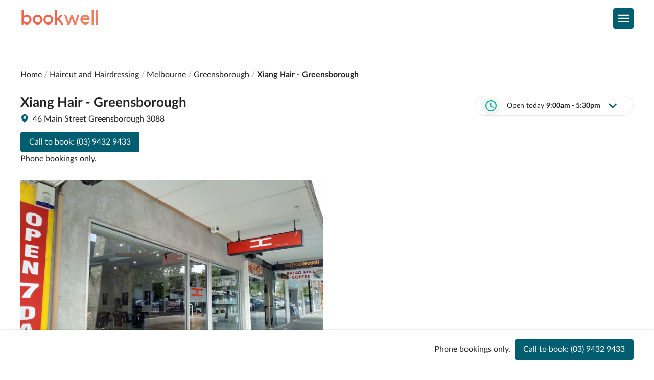

--- FILE ---
content_type: text/html; charset=utf-8
request_url: https://www.bookwell.com.au/venue/nb/xiang-hair-greensborough/greensborough/3088
body_size: 31585
content:
<!DOCTYPE html><html lang="en"><head><script async="" src="https://www.googletagmanager.com/gtm.js?id=GTM-KB98W27&amp;gtm_auth=S37HBJ1rNf90ls51RAoPpg&amp;gtm_preview=env-2&amp;gtm_cookies_win=x"></script><script>window.dataLayer=window.dataLayer||[];dataLayer.push({'gtm.start':new Date().getTime(),event:'gtm.js'})</script><meta name="viewport" content="width=device-width"/><meta charSet="utf-8"/><meta name="google-site-verification" content="XIP1nLPnmhXza-MULIlMIwPmXZ_m3YxV336RlJt51Ng"/><meta name="theme-color" content="white"/><link rel="icon" sizes="192x192" href="/static/images/favicon.png"/><link rel="icon" type="image/svg+xml" sizes="any" href="/static/images/favicon.svg"/><link rel="manifest" href="/manifest.webmanifest"/><link rel="canonical" href="https://www.bookwell.com.au/venue/nb/xiang-hair-greensborough/greensborough/3088"/><link href="https://api.mapbox.com/mapbox-gl-js/v1.13.1/mapbox-gl.css" rel="stylesheet"/><script src="https://portal.afterpay.com/afterpay.js"></script><title>Xiang Hair - Greensborough | Haircut and Hairdressing | Bookwell</title><meta name="description" content="Xiang Hair - Greensborough, 3088. Venue information, call to book an appointment."/><meta property="og:title" content="Xiang Hair - Greensborough | Haircut and Hairdressing | Bookwell"/><meta property="og:description" content="Xiang Hair - Greensborough, 3088. Venue information, call to book an appointment."/><meta property="og:image" content="https://bookwell.imgix.net/salon_images/d98b75ee-f48b-484d-a229-c3b8cba74d43.jpg?&amp;fm=jpg&amp;auto=compress"/><meta name="next-head-count" content="15"/><noscript data-n-css=""></noscript><link rel="preload" href="/_next/static/chunks/main-7fa531d9f092048a97f6.js" as="script"/><link rel="preload" href="/_next/static/chunks/webpack-eff22836fa9bca4ebf11.js" as="script"/><link rel="preload" href="/_next/static/chunks/framework.44d448338baad74b8b0d.js" as="script"/><link rel="preload" href="/_next/static/chunks/commons.44ec484b27b50a3b6e42.js" as="script"/><link rel="preload" href="/_next/static/chunks/24fb99c157ba9dc8927cf81a851eaaf1a71743de.5f09272c6171439a84d7.js" as="script"/><link rel="preload" href="/_next/static/chunks/102eb1d7e9c541ba53fd2e911a3d82e4be416a61.f47577a8af76328e4a3d.js" as="script"/><link rel="preload" href="/_next/static/chunks/6a4e8a6653441bc97ed083269fd02746e1804817.dfaa75af8ddad6440fae.js" as="script"/><link rel="preload" href="/_next/static/chunks/6df293b5431be0a91e5c05fb72bac57726605af0.054a6bc1b9549ce16b98.js" as="script"/><link rel="preload" href="/_next/static/chunks/12520941a4569936b9a56a37fd9430ff6a3a0060.ada2c3e46e35cc20947e.js" as="script"/><link rel="preload" href="/_next/static/chunks/pages/_app-f53a5e93a27092f7c62e.js" as="script"/><link rel="preload" href="/_next/static/chunks/10b4751e1687b073725d8f37f1a18e33ff73a5a8.64a3074c0657915f3885.js" as="script"/><link rel="preload" href="/_next/static/chunks/1740d200ae0a398bb6469c99f31536cdd6e71b37.0640a86c4e0b26ea2c75.js" as="script"/><link rel="preload" href="/_next/static/chunks/8e2117592eaa14c4acca7072865a5fc83df1926a.37e00d34301c4f0fa625.js" as="script"/><link rel="preload" href="/_next/static/chunks/0c81613e356e353ad2b7c64fc61da7534995484f.94a33802df737aae4d67.js" as="script"/><link rel="preload" href="/_next/static/chunks/e62f34e0abe8df2148a0d85c4460596b81a7fbd5.b302abd4f5eb0439c447.js" as="script"/><link rel="preload" href="/_next/static/chunks/92fd08514630657d16dfd7d96fe33ac209f488b8.ec86b7c3ff95bfb26cc0.js" as="script"/><link rel="preload" href="/_next/static/chunks/c38585cf920d5246107a4fc03081fbbafe9d5987.39af468641fa4120434c.js" as="script"/><link rel="preload" href="/_next/static/chunks/2b65fce99786e5ec333afc17310131f62af4fd25.0f3567f130466cafe07d.js" as="script"/><link rel="preload" href="/_next/static/chunks/pages/venue/nb/%5BvenueSlug%5D/%5BlocationSlug%5D/%5Bpostcode%5D-991766e7083c832b7240.js" as="script"/><style data-emotion-css="0 1w9yb6b j64p7l 1nl879o 1l7k9wm mwwny2 16n9dof kau6op dyoadf 11prviu 6zvpm 1br3txa 1ktnz7v uiw85g 1h3k0x3 9g0g4r mnebl 3o0h5k jazq28 mkkf9p 126zv25 jo2aaq k008qs 1hcy63r 1ta5v59 9a3ihm g4opy9 3usq65 19tzvnq 1wlq5nj 1sg0k8w 1f3l2hr slgx7q 8q80ou 3e0w3e qbrse1 9gbji6 1khs5xc f9pz52 h3oydn ie1780 lkz9sl a14gsd animation-vo2oum esfoir 1nvsk3n 1bxmhsp 1xy5o1q squ00q p2z5vl 2ano4a 16r6smb ti75j2 1fjz2rt 6iwp6q 111wsai tf19zz l951p5 ruw0ik 13f8b10 qf8fr2 nd4a8z 1hiyjlv uft90u 15czj2k 18macq4 19glcph 1s4v4up 1u5zs9y tggb5q elektz 1rjmch3 1wak9xh 781om7 g7wmk8 1pq30ng a2zgr 1p06lc7 p6w4xk 1qgxk9z 16jqcin dl8xm5 8rkjmb 17nqdsc sctyzm ism23k 1cjf47m x259i4 j5zfpj juqhwn 1gt53a8 17hiok3 x6scs0 1kvqcw 19v4aip 1dk7xu7 1h3mj1b 10xrx1g 1maboh1 nqtwv3 10cxcid zfnprg 1m9zc1n d47arb nbtses losbjr rhf9jg ynshje uyiil8 9hshb5 1x11xmb 17jbg5i 1sj2yms 1mi5dsh 1d67gt5">html{line-height:1.15;-webkit-text-size-adjust:100%;}body{margin:0;}main{display:block;}h1{font-size:2em;margin:0.67em 0;}hr{box-sizing:content-box;height:0;overflow:visible;}pre{font-family:monospace,monospace;font-size:1em;}a{background-color:transparent;}abbr[title]{border-bottom:none;-webkit-text-decoration:underline;text-decoration:underline;-webkit-text-decoration:underline dotted;text-decoration:underline dotted;}b,strong{font-weight:bolder;}code,kbd,samp{font-family:monospace,monospace;font-size:1em;}small{font-size:80%;}sub,sup{font-size:75%;line-height:0;position:relative;vertical-align:baseline;}sub{bottom:-0.25em;}sup{top:-0.5em;}img{border-style:none;}button,input,optgroup,select,textarea{font-family:inherit;font-size:100%;line-height:1.15;margin:0;}button,input{overflow:visible;}button,select{text-transform:none;}button,[type='button'],[type='reset'],[type='submit']{-webkit-appearance:button;}button::-moz-focus-inner,[type='button']::-moz-focus-inner,[type='reset']::-moz-focus-inner,[type='submit']::-moz-focus-inner{border-style:none;padding:0;}button:-moz-focusring,[type='button']:-moz-focusring,[type='reset']:-moz-focusring,[type='submit']:-moz-focusring{outline:1px dotted ButtonText;}fieldset{padding:0.35em 0.75em 0.625em;}legend{box-sizing:border-box;color:inherit;display:table;max-width:100%;padding:0;white-space:normal;}progress{vertical-align:baseline;}textarea{overflow:auto;}[type='checkbox'],[type='radio']{box-sizing:border-box;padding:0;}[type='number']::-webkit-inner-spin-button,[type='number']::-webkit-outer-spin-button{height:auto;}[type='search']{-webkit-appearance:textfield;outline-offset:-2px;}[type='search']::-webkit-search-decoration{-webkit-appearance:none;}::-webkit-file-upload-button{-webkit-appearance:button;font:inherit;}details{display:block;}summary{display:-webkit-box;display:-webkit-list-item;display:-ms-list-itembox;display:list-item;}template{display:none;}[hidden]{display:none;}@font-face{font-family:'Kollektif';font-weight:400;font-style:normal;font-display:swap;src:url('/static/fonts/Kollektif/Kollektif.woff2') format('woff2');}@font-face{font-family:'Kollektif';font-weight:400;font-style:italic;font-display:swap;src:url('/static/fonts/Kollektif/Kollektif-Italic.woff2') format('woff2');}@font-face{font-family:'Kollektif';font-weight:700;font-style:normal;font-display:swap;src:url('/static/fonts/Kollektif/Kollektif-Bold.woff2') format('woff2');}@font-face{font-family:'Kollektif';font-weight:700;font-style:italic;font-display:swap;src:url('/static/fonts/Kollektif/Kollektif-Bold-Italic.woff2') format('woff2');}@font-face{font-family:'Lato';font-weight:100;font-style:normal;font-display:swap;src:url('/static/fonts/Lato/Lato-Hairline.woff2') format('woff2');}@font-face{font-family:'Lato';font-weight:100;font-style:italic;font-display:swap;src:url('/static/fonts/Lato/Lato-Hairline-Italic.woff2') format('woff2');}@font-face{font-family:'Lato';font-weight:300;font-style:normal;font-display:swap;src:url('/static/fonts/Lato/Lato-Light.woff2') format('woff2');}@font-face{font-family:'Lato';font-weight:300;font-style:italic;font-display:swap;src:url('/static/fonts/Lato/Lato-Light-Italic.woff2') format('woff2');}@font-face{font-family:'Lato';font-weight:400;font-style:normal;font-display:swap;src:url('/static/fonts/Lato/Lato-Regular.woff2') format('woff2');}@font-face{font-family:'Lato';font-weight:400;font-style:italic;font-display:swap;src:url('/static/fonts/Lato/Lato-Italic.woff2') format('woff2');}@font-face{font-family:'Lato';font-weight:700;font-style:normal;font-display:swap;src:url('/static/fonts/Lato/Lato-Bold.woff2') format('woff2');}@font-face{font-family:'Lato';font-weight:700;font-style:italic;font-display:swap;src:url('/static/fonts/Lato/Lato-Bold-Italic.woff2') format('woff2');}:root{--bookwell-error-hue:4;--bookwell-error-saturation:90%;--bookwell-error-lightness:58%;--bookwell-line-height:1.3;}html{box-sizing:border-box;height:100%;font-family:Lato,sans-serif;color:hsl(0, 0%, 13%);background-color:white;overflow-wrap:break-word;touch-action:manipulation;-webkit-tap-highlight-color:transparent;}body{-webkit-overflow-scrolling:touch;min-height:100%;display:-webkit-box;display:-webkit-flex;display:-ms-flexbox;display:flex;-webkit-flex-direction:column;-ms-flex-direction:column;flex-direction:column;}a{color:inherit;-webkit-text-decoration:none;text-decoration:none;}*,*:before,*:after{box-sizing:inherit;}img{max-width:100%;}address{font-style:normal;}.css-j64p7l{min-height:100vh;display:-webkit-box;display:-webkit-flex;display:-ms-flexbox;display:flex;-webkit-flex-direction:column;-ms-flex-direction:column;flex-direction:column;max-width:100%;position:relative;}.css-1nl879o{display:-webkit-box;display:-webkit-flex;display:-ms-flexbox;display:flex;-webkit-box-pack:center;-ms-flex-pack:center;-webkit-justify-content:center;justify-content:center;border-bottom:1px solid;border-color:hsl(0, 0%, 90%);}.css-1l7k9wm{display:-webkit-box;display:-webkit-flex;display:-ms-flexbox;display:flex;-webkit-align-items:center;-webkit-box-align:center;-ms-flex-align:center;align-items:center;-webkit-box-pack:justify;-webkit-justify-content:space-between;justify-content:space-between;padding-top:16px;padding-bottom:16px;}.css-mwwny2{margin:0;border-radius:4px;-webkit-text-decoration:none;text-decoration:none;color:hsl(190, 100%, 22%);text-align:left;border:none;background:none;display:inline;padding:0;color:hsl(190, 100%, 22%);}.css-mwwny2:focus{outline:0;box-shadow:0 0 2px 2px rgba(0, 132, 255, 0.5);}.css-mwwny2:hover{cursor:pointer;}.css-mwwny2:disabled{cursor:not-allowed;}.css-16n9dof{color:hsl(0, 0%, 13%);font-family:Lato,sans-serif;font-size:30px;font-weight:700;margin:0;text-align:left;font-family:Kollektif,Helvetica,Arial,sans-serif;color:hsl(8, 86%, 62%);font-weight:normal;line-height:1;}@media screen and (min-width: 768px){.css-16n9dof{font-size:40px;}}.css-kau6op{font-style:normal;color:hsl(12, 84%, 66%);}.css-dyoadf{display:grid;grid-auto-flow:column;grid-gap:16px;grid-auto-columns:max-content;-webkit-align-items:center;-webkit-box-align:center;-ms-flex-align:center;align-items:center;}.css-11prviu{-webkit-box-pack:center;-ms-flex-pack:center;-webkit-justify-content:center;justify-content:center;display:-webkit-inline-box;display:-webkit-inline-flex;display:-ms-inline-flexbox;display:inline-flex;-webkit-align-items:center;-webkit-box-align:center;-ms-flex-align:center;align-items:center;box-sizing:border-box;width:40px;border-width:1px;border-style:solid;font-family:Lato,sans-serif;font-weight:400;border-color:hsl(0, 0%, 90%);border-radius:4px;background:white;text-overflow:ellipsis;white-space:nowrap;overflow:hidden;-webkit-text-decoration:none;text-decoration:none;color:hsl(0, 0%, 100%);border-color:hsl(190, 100%, 22%);background-color:hsl(190, 100%, 22%);font-size:16px;height:40px;padding-left:16px;padding-right:16px;}.css-11prviu:focus{outline:0;box-shadow:0 0 2px 2px rgba(0, 132, 255, 0.5);}.css-11prviu:hover{cursor:pointer;}.css-11prviu:disabled{cursor:not-allowed;}.css-11prviu:disabled,.css-11prviu.disabled{background-color:hsl(0, 0%, 46%);border-color:hsl(0, 0%, 46%);cursor:not-allowed;}.css-6zvpm{display:-webkit-box;display:-webkit-flex;display:-ms-flexbox;display:flex;-webkit-flex-direction:row;-ms-flex-direction:row;flex-direction:row;-webkit-align-items:center;-webkit-box-align:center;-ms-flex-align:center;align-items:center;margin-left:-4px;margin-right:-4px;}.css-1br3txa{display:-webkit-box;display:-webkit-flex;display:-ms-flexbox;display:flex;margin-left:4px;margin-right:4px;-webkit-align-items:center;-webkit-box-align:center;-ms-flex-align:center;align-items:center;}.css-1ktnz7v{width:22px;height:22px;}.css-uiw85g{position:fixed;left:0;right:0;top:0;bottom:0;z-index:200;overflow:hidden;visibility:hidden;background-color:hsla(0, 0%, 0%, 0.35);opacity:0;-webkit-backdrop-filter:blur(1px);backdrop-filter:blur(1px);-webkit-transition:visibility 250ms 0ms,opacity 250ms;transition:visibility 250ms 0ms,opacity 250ms;}.css-1h3k0x3{display:-webkit-box;display:-webkit-flex;display:-ms-flexbox;display:flex;-webkit-flex-direction:column;-ms-flex-direction:column;flex-direction:column;position:absolute;top:0;right:0;bottom:0;width:24em;max-width:90vw;background-color:white;-webkit-transform:translate3d(100%, 0, 0);-moz-transform:translate3d(100%, 0, 0);-ms-transform:translate3d(100%, 0, 0);transform:translate3d(100%, 0, 0);-webkit-transition:-webkit-transform 250ms;transition:transform 250ms;}.css-9g0g4r{display:-webkit-box;display:-webkit-flex;display:-ms-flexbox;display:flex;border-bottom:1px solid;border-color:hsl(0, 0%, 90%);padding:16px;}.css-mnebl{-webkit-box-pack:center;-ms-flex-pack:center;-webkit-justify-content:center;justify-content:center;display:-webkit-inline-box;display:-webkit-inline-flex;display:-ms-inline-flexbox;display:inline-flex;-webkit-align-items:center;-webkit-box-align:center;-ms-flex-align:center;align-items:center;box-sizing:border-box;border-width:1px;border-style:solid;font-family:Lato,sans-serif;font-weight:400;border-color:hsl(0, 0%, 90%);border-radius:4px;background:white;text-overflow:ellipsis;white-space:nowrap;overflow:hidden;-webkit-text-decoration:none;text-decoration:none;color:hsl(190, 100%, 22%);border-color:transparent;background-color:transparent;font-size:16px;height:40px;padding-left:16px;padding-right:16px;}.css-mnebl:focus{outline:0;box-shadow:0 0 2px 2px rgba(0, 132, 255, 0.5);}.css-mnebl:hover{cursor:pointer;}.css-mnebl:disabled{cursor:not-allowed;}.css-mnebl:disabled,.css-mnebl.disabled{border-color:transparent;color:hsl(0, 0%, 46%);cursor:not-allowed;}.css-3o0h5k{width:16px;height:16px;}.css-jazq28{overscroll-behavior-y:contain;-ms-overflow-style:-ms-autohiding-scrollbar;-webkit-overflow-scrolling:touch;overflow-x:hidden;overflow-y:auto;}.css-mkkf9p{-webkit-flex:1 1 auto;-ms-flex:1 1 auto;flex:1 1 auto;}.css-126zv25{display:-webkit-box;display:-webkit-flex;display:-ms-flexbox;display:flex;background-color:hsl(42, 56%, 96%);padding-top:32px;padding-bottom:32px;-webkit-box-pack:center;-ms-flex-pack:center;-webkit-justify-content:center;justify-content:center;border-top:1px solid;border-color:hsl(0, 0%, 90%);}@media screen and (min-width: 480px){.css-126zv25{padding-top:64px;padding-bottom:64px;}}.css-jo2aaq{display:grid;grid-auto-flow:row;grid-gap:32px;}.css-k008qs{display:-webkit-box;display:-webkit-flex;display:-ms-flexbox;display:flex;}.css-1hcy63r{margin:0;border-radius:4px;-webkit-text-decoration:none;text-decoration:none;color:hsl(190, 100%, 22%);text-align:left;border:none;background:none;display:inline;padding:0;color:hsl(190, 100%, 22%);display:block;}.css-1hcy63r:focus{outline:0;box-shadow:0 0 2px 2px rgba(0, 132, 255, 0.5);}.css-1hcy63r:hover{cursor:pointer;}.css-1hcy63r:disabled{cursor:not-allowed;}.css-1ta5v59{margin:0;color:hsl(0, 0%, 13%);font-family:Lato,sans-serif;font-size:30px;font-weight:700;text-align:left;font-family:Kollektif,Helvetica,Arial,sans-serif;color:hsl(8, 86%, 62%);font-weight:normal;line-height:1;}.css-9a3ihm{display:grid;grid-auto-flow:row;grid-gap:16px;grid-auto-columns:max-content;}@media screen and (min-width: 480px){.css-9a3ihm{grid-auto-flow:row;grid-gap:16px;}}@media screen and (min-width: 768px){.css-9a3ihm{grid-auto-flow:column;grid-gap:64px;}}.css-g4opy9{margin:0;color:hsl(0, 0%, 13%);font-family:Lato,sans-serif;font-size:16px;font-weight:700;text-align:left;}.css-3usq65{list-style:none;padding:0;font-family:Lato,sans-serif;}.css-19tzvnq{margin:0.5em 0;font-size:14px;}.css-1wlq5nj{margin:0;-webkit-text-decoration:underline;text-decoration:underline;color:hsl(190, 100%, 22%);text-align:left;border:none;background:none;display:inline;padding:0;color:hsl(190, 100%, 22%);color:hsl(0, 0%, 13%);-webkit-text-decoration:none;text-decoration:none;}.css-1wlq5nj:focus{outline:0;box-shadow:0 0 2px 2px rgba(0, 132, 255, 0.5);}.css-1wlq5nj:hover{cursor:pointer;}.css-1wlq5nj:disabled{cursor:not-allowed;}.css-1sg0k8w{position:fixed;left:0;top:0;right:100%;z-index:10003;height:2px;background-color:hsl(190, 100%, 22%);box-shadow:0 1px 8px hsla(0, 0%, 0%, 0.12);opacity:0;transition-property:right,opacity;transition-duration:0s;pointer-events:none;}.css-1sg0k8w.loading{right:5%;opacity:0.95;transition-timing-function:cubic-bezier(0.075, 0.82, 0.165, 1);transition-duration:8s,0s;}.css-1sg0k8w.done{right:0;transition-duration:250ms;transition-delay:0s,250ms;}.css-1f3l2hr{display:grid;grid-auto-flow:row;grid-gap:4px;}.css-slgx7q{display:-webkit-box;display:-webkit-flex;display:-ms-flexbox;display:flex;border-bottom:1px solid;border-color:hsl(0, 0%, 90%);padding-top:8px;padding-bottom:8px;padding-left:16px;padding-right:16px;}.css-8q80ou{-webkit-box-pack:center;-ms-flex-pack:center;-webkit-justify-content:center;justify-content:center;display:-webkit-inline-box;display:-webkit-inline-flex;display:-ms-inline-flexbox;display:inline-flex;-webkit-align-items:center;-webkit-box-align:center;-ms-flex-align:center;align-items:center;box-sizing:border-box;width:auto;border-width:1px;border-style:solid;font-family:Lato,sans-serif;font-weight:400;border-color:hsl(0, 0%, 90%);border-radius:4px;background:white;text-overflow:ellipsis;white-space:nowrap;overflow:hidden;-webkit-text-decoration:none;text-decoration:none;color:hsl(190, 100%, 22%);border-color:transparent;background-color:transparent;font-size:16px;height:40px;padding-left:16px;padding-right:16px;}.css-8q80ou:focus{outline:0;box-shadow:0 0 2px 2px rgba(0, 132, 255, 0.5);}.css-8q80ou:hover{cursor:pointer;}.css-8q80ou:disabled{cursor:not-allowed;}.css-8q80ou:disabled,.css-8q80ou.disabled{border-color:transparent;color:hsl(0, 0%, 46%);cursor:not-allowed;}.css-3e0w3e{display:-webkit-box;display:-webkit-flex;display:-ms-flexbox;display:flex;-webkit-flex-direction:row-reverse;-ms-flex-direction:row-reverse;flex-direction:row-reverse;-webkit-align-items:center;-webkit-box-align:center;-ms-flex-align:center;align-items:center;margin-left:-4px;margin-right:-4px;}.css-qbrse1{margin-left:4px;margin-right:4px;}.css-9gbji6{-webkit-box-pack:center;-ms-flex-pack:center;-webkit-justify-content:center;justify-content:center;display:-webkit-inline-box;display:-webkit-inline-flex;display:-ms-inline-flexbox;display:inline-flex;-webkit-align-items:center;-webkit-box-align:center;-ms-flex-align:center;align-items:center;box-sizing:border-box;-webkit-box-pack:justify;-webkit-justify-content:space-between;justify-content:space-between;background:none;border:none;border-bottom:1px solid;border-color:hsl(0, 0%, 90%);padding-top:16px;padding-bottom:16px;padding-left:32px;padding-right:32px;text-align:left;width:100%;position:relative;}.css-9gbji6:focus{outline:0;box-shadow:0 0 2px 2px rgba(0, 132, 255, 0.5);}.css-9gbji6:hover{cursor:pointer;}.css-9gbji6:disabled{cursor:not-allowed;}.css-9gbji6 svg{position:absolute;right:16px;margin-left:16px;}.css-1khs5xc{margin:0;color:hsl(0, 0%, 13%);font-family:Lato,sans-serif;font-size:16px;font-weight:700;text-transform:inherit;}.css-f9pz52{color:hsl(190, 100%, 22%);width:16px;height:16px;-webkit-transform:rotate(90deg);-moz-transform:rotate(90deg);-ms-transform:rotate(90deg);transform:rotate(90deg);}.css-h3oydn{display:grid;grid-template-columns:repeat(auto-fill, minmax(15em, 1fr));border-bottom:1px solid;border-color:hsl(0, 0%, 90%);grid-gap:16px;list-style:none;margin:0;padding-top:16px;padding-bottom:16px;padding-left:32px;padding-right:32px;}.css-ie1780{margin:0;-webkit-text-decoration:underline;text-decoration:underline;color:hsl(190, 100%, 22%);text-align:left;border:none;background:none;display:inline;padding:0;color:hsl(190, 100%, 22%);}.css-ie1780:focus{outline:0;box-shadow:0 0 2px 2px rgba(0, 132, 255, 0.5);}.css-ie1780:hover{cursor:pointer;}.css-ie1780:disabled{cursor:not-allowed;}.css-lkz9sl{color:hsl(190, 100%, 22%);width:16px;height:16px;-webkit-transform:rotate(0);-moz-transform:rotate(0);-ms-transform:rotate(0);transform:rotate(0);}.css-a14gsd{max-width:1200px;width:calc(100% - (16px *  2));}@-webkit-keyframes animation-vo2oum{0%,80%,100%{opacity:0;}40%{opacity:1;}}@keyframes animation-vo2oum{0%,80%,100%{opacity:0;}40%{opacity:1;}}.css-esfoir{padding:0;margin:0;}.css-1nvsk3n{display:inline;}.css-1nvsk3n:not(:last-child)::after{content:" / ";opacity:0.4;}.css-1nvsk3n:last-child{font-weight:700;}.css-1bxmhsp{color:hsl(0, 0%, 13%);font-family:Lato,sans-serif;font-size:14px;font-weight:400;margin:0;text-transform:inherit;-webkit-text-decoration:none;text-decoration:none;color:inherit;font-weight:inherit;}@media screen and (min-width: 768px){.css-1bxmhsp{font-size:16px;}}.css-1bxmhsp:focus{outline:0;-webkit-text-decoration:underline;text-decoration:underline;}.css-1xy5o1q{margin:0;color:hsl(0, 0%, 13%);font-family:Lato,sans-serif;font-size:26px;font-weight:700;text-align:left;}.css-squ00q{margin:0;color:hsl(0, 0%, 13%);font-family:Lato,sans-serif;font-size:16px;font-weight:400;text-transform:inherit;}.css-p2z5vl{display:grid;grid-auto-flow:row;grid-gap:8px;}.css-2ano4a{margin:0;color:hsl(0, 0%, 13%);font-family:Lato,sans-serif;font-size:22px;font-weight:700;text-align:left;}.css-16r6smb{display:grid;grid-template-columns:repeat(auto-fill, minmax(12em, 1fr));grid-gap:16px;padding-left:0;list-style:none;margin:0;}.css-ti75j2{margin:0;}.css-1fjz2rt{margin:0;color:hsl(0, 0%, 13%);font-family:Lato,sans-serif;font-size:14px;font-weight:400;text-transform:inherit;}.css-6iwp6q{display:grid;grid-auto-flow:row;grid-gap:16px;}.css-111wsai{display:-webkit-box;display:-webkit-flex;display:-ms-flexbox;display:flex;padding-top:32px;-webkit-box-pack:center;-ms-flex-pack:center;-webkit-justify-content:center;justify-content:center;}@media screen and (min-width: 992px){.css-111wsai{padding-top:64px;}}.css-tf19zz{display:-webkit-box;display:-webkit-flex;display:-ms-flexbox;display:flex;padding-bottom:16px;padding-top:32px;-webkit-box-pack:center;-ms-flex-pack:center;-webkit-justify-content:center;justify-content:center;}@media screen and (min-width: 992px){.css-tf19zz{padding-bottom:32px;}}.css-l951p5{display:grid;grid-auto-flow:row;grid-gap:16px;}@media screen and (min-width: 992px){.css-l951p5{grid-auto-flow:column;}}.css-ruw0ik{display:grid;grid-auto-flow:row;grid-gap:16px;grid-auto-rows:max-content;}.css-13f8b10{margin:0;-webkit-text-decoration:none;text-decoration:none;color:hsl(190, 100%, 22%);text-align:left;border:none;background:none;display:inline;padding:0;color:hsl(190, 100%, 22%);}.css-13f8b10:focus{outline:0;box-shadow:0 0 2px 2px rgba(0, 132, 255, 0.5);}.css-13f8b10:hover{cursor:pointer;}.css-13f8b10:disabled{cursor:not-allowed;}.css-qf8fr2{display:grid;grid-auto-flow:column;grid-gap:8px;grid-template-columns:16px 1fr;}.css-nd4a8z{display:grid;grid-auto-flow:row;grid-gap:4px;grid-auto-columns:max-content;}.css-1hiyjlv{-webkit-box-pack:center;-ms-flex-pack:center;-webkit-justify-content:center;justify-content:center;display:-webkit-inline-box;display:-webkit-inline-flex;display:-ms-inline-flexbox;display:inline-flex;-webkit-align-items:center;-webkit-box-align:center;-ms-flex-align:center;align-items:center;box-sizing:border-box;border-width:1px;border-style:solid;font-family:Lato,sans-serif;font-weight:400;border-color:hsl(0, 0%, 90%);border-radius:4px;background:white;text-overflow:ellipsis;white-space:nowrap;overflow:hidden;-webkit-text-decoration:none;text-decoration:none;color:hsl(0, 0%, 100%);border-color:hsl(190, 100%, 22%);background-color:hsl(190, 100%, 22%);font-size:16px;height:40px;padding-left:16px;padding-right:16px;}.css-1hiyjlv:focus{outline:0;box-shadow:0 0 2px 2px rgba(0, 132, 255, 0.5);}.css-1hiyjlv:hover{cursor:pointer;}.css-1hiyjlv:disabled{cursor:not-allowed;}.css-1hiyjlv:disabled,.css-1hiyjlv.disabled{background-color:hsl(0, 0%, 46%);border-color:hsl(0, 0%, 46%);cursor:not-allowed;}.css-uft90u{display:grid;grid-auto-flow:row;grid-gap:16px;grid-auto-rows:max-content;-webkit-box-pack:normal;-ms-flex-pack:normal;-webkit-justify-content:normal;justify-content:normal;}@media screen and (min-width: 992px){.css-uft90u{-webkit-box-pack:end;-ms-flex-pack:end;-webkit-justify-content:end;justify-content:end;}}.css-15czj2k{display:grid;grid-auto-flow:row;grid-gap:8px;max-width:100%;position:relative;}@media screen and (min-width: 992px){.css-15czj2k{max-width:360px;}}.css-18macq4{-webkit-box-pack:center;-ms-flex-pack:center;-webkit-justify-content:center;justify-content:center;display:-webkit-inline-box;display:-webkit-inline-flex;display:-ms-inline-flexbox;display:inline-flex;-webkit-align-items:center;-webkit-box-align:center;-ms-flex-align:center;align-items:center;box-sizing:border-box;border-width:1px;border-style:solid;font-family:Lato,sans-serif;font-weight:400;border-color:hsl(0, 0%, 90%);border-radius:4px;background:white;text-overflow:ellipsis;white-space:nowrap;overflow:hidden;-webkit-text-decoration:none;text-decoration:none;font-size:16px;height:40px;padding-left:16px;padding-right:16px;padding-left:16px;padding-right:16px;border-radius:999em;}.css-18macq4:focus{outline:0;box-shadow:0 0 2px 2px rgba(0, 132, 255, 0.5);}.css-18macq4:hover{cursor:pointer;}.css-18macq4:disabled{cursor:not-allowed;}.css-19glcph{display:-webkit-box;display:-webkit-flex;display:-ms-flexbox;display:flex;-webkit-box-pack:justify;-webkit-justify-content:space-between;justify-content:space-between;-webkit-align-items:center;-webkit-box-align:center;-ms-flex-align:center;align-items:center;-webkit-flex:1;-ms-flex:1;flex:1;}.css-1s4v4up{display:grid;grid-auto-flow:column;grid-gap:16px;-webkit-align-items:center;-webkit-box-align:center;-ms-flex-align:center;align-items:center;}.css-1u5zs9y{display:-webkit-box;display:-webkit-flex;display:-ms-flexbox;display:flex;width:30px;height:30px;border-radius:50%;background-color:hsl(42, 56%, 96%);box-shadow:0px 1px 6px rgba(0, 0, 0, 0.15);-webkit-box-pack:center;-ms-flex-pack:center;-webkit-justify-content:center;justify-content:center;-webkit-align-items:center;-webkit-box-align:center;-ms-flex-align:center;align-items:center;}.css-tggb5q{color:hsl(176, 97%, 36%);width:22px;height:22px;}.css-elektz{margin:0;color:hsl(0, 0%, 13%);font-family:Lato,sans-serif;font-size:14px;font-weight:700;text-transform:inherit;}.css-1rjmch3{display:grid;grid-auto-flow:column;grid-gap:4px;-webkit-align-items:center;-webkit-box-align:center;-ms-flex-align:center;align-items:center;}.css-1wak9xh{display:-webkit-box;display:-webkit-flex;display:-ms-flexbox;display:flex;padding-left:16px;padding-right:16px;-webkit-align-items:center;-webkit-box-align:center;-ms-flex-align:center;align-items:center;-webkit-box-pack:center;-ms-flex-pack:center;-webkit-justify-content:center;justify-content:center;}.css-781om7{color:hsl(190, 100%, 22%);width:16px;height:16px;}.css-g7wmk8{display:inherit;position:static;width:100%;z-index:15;-webkit-transition:inherit;transition:inherit;right:0;top:calc(100% + 16px);}@media screen and (min-width: 768px){.css-g7wmk8{position:absolute;display:none!important;}}@media screen and (min-width: 992px){.css-g7wmk8{width:320px;}}@media screen and (min-width: 768px){.css-g7wmk8{-webkit-transition:height 1ms!important;transition:height 1ms!important;}}.css-1pq30ng{max-height:400px;overflow:auto;background-color:white;padding-left:16px;padding-right:16px;box-shadow:none;border-radius:4px;}@media screen and (min-width: 480px){.css-1pq30ng{box-shadow:none;}}@media screen and (min-width: 768px){.css-1pq30ng{box-shadow:0px 10px 30px rgba(0, 0, 0, 0.0168519),0px 6.48148px 17.5694px rgba(0, 0, 0, 0.0274815),0px 3.85185px 9.55556px rgba(0, 0, 0, 0.035),0px 2px 4.875px rgba(0, 0, 0, 0.0425185),0px 0.814815px 2.44444px rgba(0, 0, 0, 0.0531481),0px 0.185185px 1.18056px rgba(0, 0, 0, 0.07);}}.css-1pq30ng:after,.css-1pq30ng:before{display:none;border:solid transparent;content:"";height:0;width:0;position:absolute;z-index:10;}@media screen and (min-width: 480px){.css-1pq30ng:after,.css-1pq30ng:before{display:none;}}@media screen and (min-width: 768px){.css-1pq30ng:after,.css-1pq30ng:before{display:block;}}.css-1pq30ng:after{right:18px;}.css-1pq30ng:before{right:16px;}.css-1pq30ng:after{border-color:transparent;border-bottom-color:white;border-width:8px;right:18px;bottom:100%;}.css-1pq30ng:before{border-color:transparent;border-bottom-color:hsl(0, 0%, 95%);border-width:10px;bottom:100%;}.css-a2zgr{border-bottom:1px solid;border-color:hsl(0, 0%, 90%);padding-top:8px;padding-bottom:8px;}.css-1p06lc7{display:grid;grid-template-columns:1fr 1fr;-webkit-align-items:center;-webkit-box-align:center;-ms-flex-align:center;align-items:center;}.css-p6w4xk{margin:0;color:hsl(0, 0%, 13%);font-family:Lato,sans-serif;font-size:14px;text-align:right;font-weight:400;text-transform:inherit;}.css-1qgxk9z{border-color:hsl(0, 0%, 90%);padding-top:8px;padding-bottom:8px;}.css-16jqcin{margin:0;color:hsl(0, 0%, 13%);font-family:Lato,sans-serif;font-size:14px;text-align:right;font-weight:700;text-transform:inherit;}.css-dl8xm5{display:-webkit-box;display:-webkit-flex;display:-ms-flexbox;display:flex;padding-bottom:16px;-webkit-box-pack:center;-ms-flex-pack:center;-webkit-justify-content:center;justify-content:center;}@media screen and (min-width: 992px){.css-dl8xm5{padding-bottom:32px;}}.css-8rkjmb{display:grid;grid-auto-flow:row;grid-gap:16px;grid-template-columns:1fr;}@media screen and (min-width: 992px){.css-8rkjmb{grid-auto-flow:column;grid-template-columns:1fr 1fr;}}.css-17nqdsc{display:-webkit-box;display:-webkit-flex;display:-ms-flexbox;display:flex;padding-bottom:16px;padding-top:16px;-webkit-box-pack:center;-ms-flex-pack:center;-webkit-justify-content:center;justify-content:center;border-top:1px solid;border-color:hsl(0, 0%, 90%);}@media screen and (min-width: 992px){.css-17nqdsc{padding-top:32px;padding-bottom:32px;}}.css-sctyzm{margin:0;border-radius:4px;-webkit-text-decoration:underline;text-decoration:underline;overflow:hidden;color:hsl(190, 100%, 22%);text-align:left;border:none;background:none;display:inline;padding:0;color:hsl(190, 100%, 22%);overflow:hidden;}.css-sctyzm:focus{outline:0;box-shadow:0 0 2px 2px rgba(0, 132, 255, 0.5);}.css-sctyzm:hover{cursor:pointer;}.css-sctyzm:disabled{cursor:not-allowed;}.css-ism23k{position:relative;margin:0;max-width:100%;}.css-1cjf47m{display:-webkit-box;display:-webkit-flex;display:-ms-flexbox;display:flex;position:relative;-webkit-align-items:center;-webkit-box-align:center;-ms-flex-align:center;align-items:center;-webkit-box-pack:center;-ms-flex-pack:center;-webkit-justify-content:center;justify-content:center;}.css-x259i4{background-color:hsl(0, 0%, 95%);border-radius:4px;object-fit:cover;}.css-j5zfpj{border-radius:4px;object-fit:cover;position:absolute;left:0;top:0;width:100%;height:100%;z-index:2;}.css-juqhwn{position:absolute;z-index:5;left:50%;bottom:50%;-webkit-transform:translateX(-50%);-moz-transform:translateX(-50%);-ms-transform:translateX(-50%);transform:translateX(-50%);pointer-events:none;}.css-juqhwn svg{display:block;}.css-1gt53a8{position:relative;bottom:8px;border-radius:4px;padding:4px;max-width:250px;background-color:white;-webkit-filter:drop-shadow(0 3px 3px hsla(0, 0%, 0%, 0.2));filter:drop-shadow(0 3px 3px hsla(0, 0%, 0%, 0.2));}.css-1gt53a8::after{content:"";display:block;position:absolute;top:100%;margin-top:-1px;left:50%;-webkit-transform:translateX(-50%);-moz-transform:translateX(-50%);-ms-transform:translateX(-50%);transform:translateX(-50%);border:6px solid transparent;border-top-width:8px;border-top-color:white;border-bottom-width:0;width:0;height:0;}.css-17hiok3{z-index:15;position:-webkit-sticky;position:sticky;width:100%;bottom:-3px;}.css-17hiok3:before{content:"";display:block;height:3px;background:white;position:-webkit-sticky;position:sticky;z-index:2;width:100%;bottom:0;}.css-x6scs0{display:-webkit-box;display:-webkit-flex;display:-ms-flexbox;display:flex;background-color:hsl(0, 0%, 100%);padding-top:16px;padding-bottom:16px;-webkit-box-pack:center;-ms-flex-pack:center;-webkit-justify-content:center;justify-content:center;border-top:1px solid;border-color:hsl(0, 0%, 90%);z-index:1;position:-webkit-sticky;position:sticky;box-shadow:0px -2px 2px rgba(0, 0, 0, 0.1);bottom:0;}.css-1kvqcw{display:grid;grid-auto-columns:inherit;grid-auto-flow:row;grid-gap:8px;-webkit-align-items:center;-webkit-box-align:center;-ms-flex-align:center;align-items:center;-webkit-box-pack:inherit;-ms-flex-pack:inherit;-webkit-justify-content:inherit;justify-content:inherit;}@media screen and (min-width: 992px){.css-1kvqcw{grid-auto-flow:column;grid-auto-columns:max-content;}}@media screen and (min-width: 992px){.css-1kvqcw{-webkit-box-pack:end;-ms-flex-pack:end;-webkit-justify-content:end;justify-content:end;}}.css-19v4aip{margin:0;color:inherit;font-family:Lato,sans-serif;font-size:16px;font-weight:400;text-transform:inherit;font-size:inherit;font-weight:700;}.css-1dk7xu7{color:hsl(43, 93%, 68%);width:16px;height:16px;}.css-1h3mj1b{display:-webkit-box;display:-webkit-flex;display:-ms-flexbox;display:flex;border-radius:4px;overflow-x:scroll;scroll-snap-type:x mandatory;scroll-behavior:smooth;scrollbar-width:none;}.css-1h3mj1b:focus{outline:0;box-shadow:0 0 2px 2px rgba(0, 132, 255, 0.5);}.css-1h3mj1b:hover{cursor:pointer;}.css-1h3mj1b:disabled{cursor:not-allowed;}.css-1h3mj1b::-webkit-scrollbar{display:none;}.css-1h3mj1b >*{-webkit-flex:0 0 auto;-ms-flex:0 0 auto;flex:0 0 auto;width:100%;height:100%;-webkit-user-drag:none;-webkit-user-select:none;-moz-user-select:none;-ms-user-select:none;user-select:none;scroll-snap-align:center;}.css-10xrx1g{background-color:hsl(0, 0%, 95%);object-fit:cover;}.css-1maboh1{object-fit:cover;position:absolute;left:0;top:0;width:100%;height:100%;z-index:2;}.css-nqtwv3{display:grid;display:none;grid-auto-flow:row dense;grid-auto-rows:calc(((100% - 72px) / 2));grid-gap:16px;grid-template-columns:repeat(auto-fit, minmax(200px, 0.5fr));}@media screen and (min-width: 992px){.css-nqtwv3{display:grid;}}.css-10cxcid{display:grid;grid-auto-flow:row;grid-gap:32px;grid-template-columns:1fr;}@media screen and (min-width: 992px){.css-10cxcid{grid-auto-flow:column;grid-template-columns:1fr 400px;}}.css-zfnprg{display:grid;grid-auto-flow:row;grid-gap:none;grid-auto-rows:max-content;}.css-1m9zc1n{background-color:white;display:block;border-radius:4px;border:1px solid;border-color:hsl(0, 0%, 90%);margin-bottom:16px;box-shadow:0px 10px 30px rgba(0, 0, 0, 0.0168519),0px 6.48148px 17.5694px rgba(0, 0, 0, 0.0274815),0px 3.85185px 9.55556px rgba(0, 0, 0, 0.035),0px 2px 4.875px rgba(0, 0, 0, 0.0425185),0px 0.814815px 2.44444px rgba(0, 0, 0, 0.0531481),0px 0.185185px 1.18056px rgba(0, 0, 0, 0.07);}.css-d47arb{-webkit-box-pack:center;-ms-flex-pack:center;-webkit-justify-content:center;justify-content:center;display:-webkit-inline-box;display:-webkit-inline-flex;display:-ms-inline-flexbox;display:inline-flex;-webkit-align-items:center;-webkit-box-align:center;-ms-flex-align:center;align-items:center;box-sizing:border-box;width:100%;border:none;background-color:white;-webkit-box-pack:justify;-webkit-justify-content:space-between;justify-content:space-between;border-radius:4px;padding:16px;}.css-d47arb:focus{outline:0;box-shadow:0 0 2px 2px rgba(0, 132, 255, 0.5);}.css-d47arb:hover{cursor:pointer;}.css-d47arb:disabled{cursor:not-allowed;}.css-nbtses{display:-webkit-box;display:-webkit-flex;display:-ms-flexbox;display:flex;margin-left:-8px;-webkit-box-flex-wrap:wrap;-webkit-flex-wrap:wrap;-ms-flex-wrap:wrap;flex-wrap:wrap;-webkit-align-items:center;-webkit-box-align:center;-ms-flex-align:center;align-items:center;}.css-losbjr{color:hsl(0, 0%, 13%);font-family:Lato,sans-serif;font-size:18px;font-weight:700;margin:8px;text-align:left;}@media screen and (min-width: 992px){.css-losbjr{font-size:22px;}}.css-rhf9jg{display:grid;grid-auto-flow:row;grid-gap:16px;background-color:white;border-bottom:1px solid;border-color:hsl(0, 0%, 90%);padding:16px;list-style:none;cursor:pointer;}.css-rhf9jg:first-of-type{border-top:1px solid;border-color:hsl(0, 0%, 90%);}.css-rhf9jg:last-of-type{border-bottom:none;border-bottom-left-radius:4px;border-bottom-right-radius:4px;}.css-rhf9jg.disabled{cursor:not-allowed;}.css-rhf9jg:focus{outline:0;box-shadow:inset 0 0 2px 2px rgba(0, 132, 255, 0.5);}.css-ynshje{color:hsl(0, 0%, 13%);font-family:Lato,sans-serif;font-size:18px;font-weight:700;margin:0;text-align:left;}@media screen and (min-width: 992px){.css-ynshje{font-size:20px;}}.css-uyiil8{display:-webkit-box;display:-webkit-flex;display:-ms-flexbox;display:flex;margin-left:-8px;margin-right:-8px;-webkit-box-flex-wrap:wrap;-webkit-flex-wrap:wrap;-ms-flex-wrap:wrap;flex-wrap:wrap;}.css-9hshb5{display:grid;grid-auto-flow:column;grid-gap:8px;grid-auto-columns:max-content;padding-top:8px;padding-bottom:8px;margin-left:8px;margin-right:8px;-webkit-align-items:center;-webkit-box-align:center;-ms-flex-align:center;align-items:center;}.css-1x11xmb{color:hsl(176, 97%, 36%);width:16px;height:16px;}.css-17jbg5i{display:grid;grid-auto-flow:column;grid-gap:4px;}.css-1sj2yms{background-color:white;display:block;border-radius:4px;border:1px solid;border-color:hsl(0, 0%, 90%);margin-bottom:16px;}.css-1mi5dsh{display:grid;grid-auto-flow:row;grid-gap:16px;padding-bottom:32px;border-bottom:6px solid;border-color:hsl(12, 84%, 66%);}.css-1d67gt5{display:grid;grid-auto-flow:row;grid-gap:16px;padding-bottom:32px;border-bottom:6px solid;border-color:hsl(207, 100%, 87%);}</style></head><body><noscript><iframe src="https://www.googletagmanager.com/ns.html?id=GTM-KB98W27&amp;gtm_auth=S37HBJ1rNf90ls51RAoPpg&amp;gtm_preview=env-2&amp;gtm_cookies_win=x" width="0" height="0" style="display:none;visibility:hidden"></iframe></noscript><div id="__next"><div class="css-j64p7l e15axdxf1"><header class="e18e99my1 css-1nl879o ehep9uj0"><div class="e18e99my0 css-a14gsd e1xmv6f40"><div class="css-1l7k9wm ehep9uj0"><a href="/" class="e1g407rp0 css-mwwny2 eh0fvrz0"><h2 class="eof04c41 css-16n9dof eh0fvrz0">book<em class="css-kau6op eof04c40">well</em></h2></a><div class="css-dyoadf elovojj0"><a class=" e46r4ae0 css-11prviu eqqze3d0" href="#main-menu" title="Open menu"><div class="css-6zvpm ehep9uj0"><div class="css-1br3txa ehep9uj0"><svg viewBox="0 0 24 24" class="css-1ktnz7v e1jjwqut0"><path d="M24 20H0V17.3333H24V20ZM24 13.3333H0V10.6667H24V13.3333ZM24 6.66667H0V4H24V6.66667Z" fill="currentColor"></path></svg></div></div> </a></div></div></div></header><section id="main-menu" class="css-uiw85g e1ia6iam0"><div class="ee94ukk1 css-1h3k0x3 ehep9uj0"><div class="css-9g0g4r ehep9uj0"><button class=" e46r4ae0 css-mnebl eqqze3d0" title="Close"><svg viewBox="0 0 24 24" class="css-3o0h5k e1jjwqut0"><rect x="2.10059" y="4.92871" width="4" height="24" transform="rotate(-45 2.10059 4.92871)" fill="currentColor"></rect><rect x="19.0713" y="2.10059" width="4" height="24" transform="rotate(45 19.0713 2.10059)" fill="currentColor"></rect></svg> </button></div><div class="ee94ukk0 css-jazq28 e1xmv6f40"><div class="css-1f3l2hr elovojj0"><div class="css-slgx7q ehep9uj0"><div class="css-0 e1xmv6f40"><a class=" e46r4ae0 css-8q80ou eqqze3d0" rel="nofollow" href="/login?redirect=%2Fvenue%2Fnb%2Fxiang-hair-greensborough%2Fgreensborough%2F3088"><div class="css-3e0w3e ehep9uj0"><div class="css-qbrse1 e1xmv6f40">Login</div><div class="css-1br3txa ehep9uj0"><svg viewBox="0 0 24 24" class="css-3o0h5k e1jjwqut0"><path d="M17.9528 6.34926C17.9528 9.8737 15.127 12.6997 11.6 12.6997C8.07433 12.6997 5.24727 9.8737 5.24727 6.34926C5.24727 2.82483 8.07433 0 11.6 0C15.127 0 17.9528 2.82483 17.9528 6.34926ZM11.6 23.9999C6.39485 23.9999 2 23.1539 2 19.8898C2 16.6246 6.42246 15.8086 11.6 15.8086C16.8064 15.8086 21.2 16.6546 21.2 19.9186C21.2 23.1839 16.7775 23.9999 11.6 23.9999Z" fill="currentColor"></path></svg></div></div> </a></div></div></div><nav><div><button id="collapsible_undefined" aria-controls="collapsible-region_undefined" aria-expanded="true" class="eq3vq2v0 css-9gbji6 eqqze3d0"><h3 class="css-1khs5xc eh0fvrz0">Hairdressing services in Greensborough</h3><svg style="transform:rotate(90deg)" viewBox="0 0 24 24" class="css-f9pz52 e1jjwqut0"><path d="M7.82 0L5 2.82L14.16 12L5 21.18L7.82 24L19.82 12L7.82 0Z" fill="currentColor"></path></svg></button><div id="collapsible-region_undefined" aria-hidden="false" role="region" style="overflow:visible;display:block;height:auto"><ul class="css-h3oydn eq3vq2v1"><li><a href="/book/hairdressing/hair-styling/greensborough/3088" class="e1g407rp0 css-ie1780 eh0fvrz0">Hair Styling</a></li><li><a href="/book/hairdressing/hair-colouring/greensborough/3088" class="e1g407rp0 css-ie1780 eh0fvrz0">Hair Colouring</a></li><li><a href="/book/hairdressing/hair-treatments/greensborough/3088" class="e1g407rp0 css-ie1780 eh0fvrz0">Hair Treatments</a></li><li><a href="/book/hairdressing/hair-highlights/greensborough/3088" class="e1g407rp0 css-ie1780 eh0fvrz0">Hair Highlights</a></li><li><a href="/book/hairdressing/women-s-haircut/greensborough/3088" class="e1g407rp0 css-ie1780 eh0fvrz0">Women&#x27;s Haircut</a></li><li><a href="/venues/hairdressing/greensborough/3088" class="e1g407rp0 css-ie1780 eh0fvrz0">Hairdressing services in Greensborough</a></li></ul></div></div><div><button id="collapsible_undefined" aria-controls="collapsible-region_undefined" aria-expanded="false" class="eq3vq2v0 css-9gbji6 eqqze3d0"><h3 class="css-1khs5xc eh0fvrz0">Massage services in Greensborough</h3><svg style="transform:rotate(0)" viewBox="0 0 24 24" class="css-lkz9sl e1jjwqut0"><path d="M7.82 0L5 2.82L14.16 12L5 21.18L7.82 24L19.82 12L7.82 0Z" fill="currentColor"></path></svg></button><div id="collapsible-region_undefined" aria-hidden="true" role="region" style="overflow:hidden;display:none;height:0;transition:height 250ms"><ul class="css-h3oydn eq3vq2v1"><li><a href="/book/massage/body-massage/greensborough/3088" class="e1g407rp0 css-ie1780 eh0fvrz0">Body Massage</a></li><li><a href="/book/massage/back-massage/greensborough/3088" class="e1g407rp0 css-ie1780 eh0fvrz0">Back Massage</a></li><li><a href="/book/massage/corporate-massage/greensborough/3088" class="e1g407rp0 css-ie1780 eh0fvrz0">Corporate Massage</a></li><li><a href="/book/massage/head-massage/greensborough/3088" class="e1g407rp0 css-ie1780 eh0fvrz0">Head Massage</a></li><li><a href="/book/massage/shoulder-massage/greensborough/3088" class="e1g407rp0 css-ie1780 eh0fvrz0">Shoulder Massage</a></li><li><a href="/venues/massage/greensborough/3088" class="e1g407rp0 css-ie1780 eh0fvrz0">Massage services in Greensborough</a></li></ul></div></div><div><button id="collapsible_undefined" aria-controls="collapsible-region_undefined" aria-expanded="false" class="eq3vq2v0 css-9gbji6 eqqze3d0"><h3 class="css-1khs5xc eh0fvrz0">Nails services in Greensborough</h3><svg style="transform:rotate(0)" viewBox="0 0 24 24" class="css-lkz9sl e1jjwqut0"><path d="M7.82 0L5 2.82L14.16 12L5 21.18L7.82 24L19.82 12L7.82 0Z" fill="currentColor"></path></svg></button><div id="collapsible-region_undefined" aria-hidden="true" role="region" style="overflow:hidden;display:none;height:0;transition:height 250ms"><ul class="css-h3oydn eq3vq2v1"><li><a href="/book/nails/pedicure/greensborough/3088" class="e1g407rp0 css-ie1780 eh0fvrz0">Pedicure</a></li><li><a href="/book/nails/manicure/greensborough/3088" class="e1g407rp0 css-ie1780 eh0fvrz0">Manicure</a></li><li><a href="/book/nails/shellac/greensborough/3088" class="e1g407rp0 css-ie1780 eh0fvrz0">Shellac</a></li><li><a href="/book/nails/acrylic-nails/greensborough/3088" class="e1g407rp0 css-ie1780 eh0fvrz0">Acrylic Nails</a></li><li><a href="/book/nails/nail-polish/greensborough/3088" class="e1g407rp0 css-ie1780 eh0fvrz0">Nail Polish</a></li><li><a href="/venues/nails/greensborough/3088" class="e1g407rp0 css-ie1780 eh0fvrz0">Nails services in Greensborough</a></li></ul></div></div><div><button id="collapsible_undefined" aria-controls="collapsible-region_undefined" aria-expanded="false" class="eq3vq2v0 css-9gbji6 eqqze3d0"><h3 class="css-1khs5xc eh0fvrz0">Eyes, Brows &amp; Lashes services in Greensborough</h3><svg style="transform:rotate(0)" viewBox="0 0 24 24" class="css-lkz9sl e1jjwqut0"><path d="M7.82 0L5 2.82L14.16 12L5 21.18L7.82 24L19.82 12L7.82 0Z" fill="currentColor"></path></svg></button><div id="collapsible-region_undefined" aria-hidden="true" role="region" style="overflow:hidden;display:none;height:0;transition:height 250ms"><ul class="css-h3oydn eq3vq2v1"><li><a href="/book/eye/eyelash-tinting/greensborough/3088" class="e1g407rp0 css-ie1780 eh0fvrz0">Eyelash Tinting</a></li><li><a href="/book/eye/eyebrow-tinting/greensborough/3088" class="e1g407rp0 css-ie1780 eh0fvrz0">Eyebrow Tinting</a></li><li><a href="/book/eye/eyelash-extensions/greensborough/3088" class="e1g407rp0 css-ie1780 eh0fvrz0">Eyelash Extensions</a></li><li><a href="/book/eye/eyelash-lift/greensborough/3088" class="e1g407rp0 css-ie1780 eh0fvrz0">Eyelash Lift</a></li><li><a href="/book/eye/eyebrow-tattoo/greensborough/3088" class="e1g407rp0 css-ie1780 eh0fvrz0">Eyebrow Tattoo</a></li><li><a href="/venues/eye/greensborough/3088" class="e1g407rp0 css-ie1780 eh0fvrz0">Eyes, Brows &amp; Lashes services in Greensborough</a></li></ul></div></div><div><button id="collapsible_undefined" aria-controls="collapsible-region_undefined" aria-expanded="false" class="eq3vq2v0 css-9gbji6 eqqze3d0"><h3 class="css-1khs5xc eh0fvrz0">Hair Removal services in Greensborough</h3><svg style="transform:rotate(0)" viewBox="0 0 24 24" class="css-lkz9sl e1jjwqut0"><path d="M7.82 0L5 2.82L14.16 12L5 21.18L7.82 24L19.82 12L7.82 0Z" fill="currentColor"></path></svg></button><div id="collapsible-region_undefined" aria-hidden="true" role="region" style="overflow:hidden;display:none;height:0;transition:height 250ms"><ul class="css-h3oydn eq3vq2v1"><li><a href="/book/waxing-hair-removal/mens-waxing/greensborough/3088" class="e1g407rp0 css-ie1780 eh0fvrz0">Men&#x27;s Waxing</a></li><li><a href="/book/waxing-hair-removal/waxing/greensborough/3088" class="e1g407rp0 css-ie1780 eh0fvrz0">Waxing</a></li><li><a href="/book/waxing-hair-removal/face-waxing/greensborough/3088" class="e1g407rp0 css-ie1780 eh0fvrz0">Face Waxing</a></li><li><a href="/book/waxing-hair-removal/eyebrow-waxing/greensborough/3088" class="e1g407rp0 css-ie1780 eh0fvrz0">Eyebrow Waxing</a></li><li><a href="/book/waxing-hair-removal/brazilian-waxing/greensborough/3088" class="e1g407rp0 css-ie1780 eh0fvrz0">Brazilian Waxing</a></li><li><a href="/venues/waxing-hair-removal/greensborough/3088" class="e1g407rp0 css-ie1780 eh0fvrz0">Hair Removal services in Greensborough</a></li></ul></div></div><div><button id="collapsible_undefined" aria-controls="collapsible-region_undefined" aria-expanded="false" class="eq3vq2v0 css-9gbji6 eqqze3d0"><h3 class="css-1khs5xc eh0fvrz0">Face services in Greensborough</h3><svg style="transform:rotate(0)" viewBox="0 0 24 24" class="css-lkz9sl e1jjwqut0"><path d="M7.82 0L5 2.82L14.16 12L5 21.18L7.82 24L19.82 12L7.82 0Z" fill="currentColor"></path></svg></button><div id="collapsible-region_undefined" aria-hidden="true" role="region" style="overflow:hidden;display:none;height:0;transition:height 250ms"><ul class="css-h3oydn eq3vq2v1"><li><a href="/book/face/facial/greensborough/3088" class="e1g407rp0 css-ie1780 eh0fvrz0">Facial</a></li><li><a href="/book/face/microdermabrasion/greensborough/3088" class="e1g407rp0 css-ie1780 eh0fvrz0">Microdermabrasion</a></li><li><a href="/book/face/face-peel/greensborough/3088" class="e1g407rp0 css-ie1780 eh0fvrz0">Face Peel</a></li><li><a href="/book/face/skin-needling/greensborough/3088" class="e1g407rp0 css-ie1780 eh0fvrz0">Skin Needling</a></li><li><a href="/book/face/led-light-therapy/greensborough/3088" class="e1g407rp0 css-ie1780 eh0fvrz0">LED Light Therapy</a></li><li><a href="/venues/face/greensborough/3088" class="e1g407rp0 css-ie1780 eh0fvrz0">Face services in Greensborough</a></li></ul></div></div><div><button id="collapsible_undefined" aria-controls="collapsible-region_undefined" aria-expanded="false" class="eq3vq2v0 css-9gbji6 eqqze3d0"><h3 class="css-1khs5xc eh0fvrz0">Body services in Greensborough</h3><svg style="transform:rotate(0)" viewBox="0 0 24 24" class="css-lkz9sl e1jjwqut0"><path d="M7.82 0L5 2.82L14.16 12L5 21.18L7.82 24L19.82 12L7.82 0Z" fill="currentColor"></path></svg></button><div id="collapsible-region_undefined" aria-hidden="true" role="region" style="overflow:hidden;display:none;height:0;transition:height 250ms"><ul class="css-h3oydn eq3vq2v1"><li><a href="/book/body/foot-spa/greensborough/3088" class="e1g407rp0 css-ie1780 eh0fvrz0">Foot Spa</a></li><li><a href="/book/body/skin-tightening-treatment/greensborough/3088" class="e1g407rp0 css-ie1780 eh0fvrz0">Skin Tightening Treatment</a></li><li><a href="/book/body/body-scrub/greensborough/3088" class="e1g407rp0 css-ie1780 eh0fvrz0">Body Scrub</a></li><li><a href="/book/body/spa/greensborough/3088" class="e1g407rp0 css-ie1780 eh0fvrz0">Spa</a></li><li><a href="/book/body/laser-treatments/greensborough/3088" class="e1g407rp0 css-ie1780 eh0fvrz0">Laser Treatments</a></li><li><a href="/venues/body/greensborough/3088" class="e1g407rp0 css-ie1780 eh0fvrz0">Body services in Greensborough</a></li></ul></div></div><div><button id="collapsible_undefined" aria-controls="collapsible-region_undefined" aria-expanded="false" class="eq3vq2v0 css-9gbji6 eqqze3d0"><h3 class="css-1khs5xc eh0fvrz0">Alternative Therapy services in Greensborough</h3><svg style="transform:rotate(0)" viewBox="0 0 24 24" class="css-lkz9sl e1jjwqut0"><path d="M7.82 0L5 2.82L14.16 12L5 21.18L7.82 24L19.82 12L7.82 0Z" fill="currentColor"></path></svg></button><div id="collapsible-region_undefined" aria-hidden="true" role="region" style="overflow:hidden;display:none;height:0;transition:height 250ms"><ul class="css-h3oydn eq3vq2v1"><li><a href="/book/alternative-therapy/counselling/greensborough/3088" class="e1g407rp0 css-ie1780 eh0fvrz0">Counselling</a></li><li><a href="/book/alternative-therapy/psychotherapy/greensborough/3088" class="e1g407rp0 css-ie1780 eh0fvrz0">Psychotherapy</a></li><li><a href="/book/alternative-therapy/chiropractor/greensborough/3088" class="e1g407rp0 css-ie1780 eh0fvrz0">Chiropractor</a></li><li><a href="/book/alternative-therapy/acupuncture/greensborough/3088" class="e1g407rp0 css-ie1780 eh0fvrz0">Acupuncture</a></li><li><a href="/book/alternative-therapy/physiotherapy/greensborough/3088" class="e1g407rp0 css-ie1780 eh0fvrz0">Physiotherapy</a></li><li><a href="/venues/alternative-therapy/greensborough/3088" class="e1g407rp0 css-ie1780 eh0fvrz0">Alternative Therapy services in Greensborough</a></li></ul></div></div></nav></div></div></section><div class="css-mkkf9p e15axdxf0"><script type="application/ld+json">{"@context":"https://schema.org","@type":"HealthAndBeautyBusiness","@id":"https://www.bookwell.com.au/venue/nb/xiang-hair-greensborough/greensborough/3088","url":"https://www.bookwell.com.au/venue/nb/xiang-hair-greensborough/greensborough/3088","name":"Xiang Hair - Greensborough","geo":{"@type":"GeoCoordinates","latitude":-37.703971,"longitude":145.10413300000005},"address":{"@type":"PostalAddress","addressLocality":"Greensborough","addressRegion":"VIC","addressCountry":"AU","postalCode":"3088","streetAddress":"46 Main Street"},"openingHoursSpecification":[{"@type":"OpeningHoursSpecification","dayOfWeek":"Tuesday","opens":"09:00:00","closes":"17:30:00"},{"@type":"OpeningHoursSpecification","dayOfWeek":"Wednesday","opens":"09:00:00","closes":"17:30:00"},{"@type":"OpeningHoursSpecification","dayOfWeek":"Thursday","opens":"09:00:00","closes":"21:00:00"},{"@type":"OpeningHoursSpecification","dayOfWeek":"Friday","opens":"09:00:00","closes":"20:00:00"},{"@type":"OpeningHoursSpecification","dayOfWeek":"Saturday","opens":"08:00:00","closes":"17:00:00"}],"description":"The highly trained staff at Xiang Hair on Greensborough’s Main Street are not only dedicated to offering unparalleled hairstyling services, but also top-notch customer service.\r\n \r\nWith 30 years’ experience offering exceptional hairstyling services via four salons across Melbourne, the team at Xiang Hair pride themselves on being one of the most reputable names in the business when it comes to cutting, styling, colouring, glossing and shaping.\r\n \r\nThe stylists will speak to you about your preferences and desires for your hair, and find the ideal solution to suit your face shape, personality and lifestyle so that you can enjoy the confidence of beautiful hair.\r\n \r\nFrom there you can simply sit back, relax and enjoy the lively atmosphere in this state-of-the-art salon while the team treats you to the ultimate Xiang Hair experience.\r\n \r\nDo your hair a favour and book your appointment today.","image":"https://bookwell.imgix.net/salon_images/d98b75ee-f48b-484d-a229-c3b8cba74d43.jpg?&fm=jpg&auto=compress","telephone":"+61394329433","contactPoint":[{"@type":"ContactPoint","telephone":"+61394329433","contactType":"customer service"}],"priceRange":"from $20.00"}</script><section class="e18e99my1 css-111wsai ehep9uj0"><div class="e18e99my0 css-a14gsd e1xmv6f40"><nav><ol class="e1n50ka2 css-esfoir e1xmv6f40"><li class="e1n50ka1 css-1nvsk3n e1xmv6f40"><a href="/" class="e1n50ka0 css-1bxmhsp eh0fvrz0">Home</a></li><li class="e1n50ka1 css-1nvsk3n e1xmv6f40"><a href="/venues/hairdressing" class="e1n50ka0 css-1bxmhsp eh0fvrz0">Haircut and Hairdressing</a></li><li class="e1n50ka1 css-1nvsk3n e1xmv6f40"><a href="/venues/hairdressing/melbourne" class="e1n50ka0 css-1bxmhsp eh0fvrz0">Melbourne</a></li><li class="e1n50ka1 css-1nvsk3n e1xmv6f40"><a href="/venues/hairdressing/greensborough/3088" class="e1n50ka0 css-1bxmhsp eh0fvrz0">Greensborough</a></li><li class="e1n50ka1 css-1nvsk3n e1xmv6f40"><a href="/venue/nb/xiang-hair-greensborough/greensborough/3088" class="e1n50ka0 css-1bxmhsp eh0fvrz0">Xiang Hair - Greensborough</a></li></ol><script type="application/ld+json">{"@context":"https://schema.org","@type":"BreadcrumbList","itemListElement":[{"@type":"ListItem","position":1,"name":"Home","item":"https://www.bookwell.com.au"},{"@type":"ListItem","position":2,"name":"Haircut and Hairdressing","item":"https://www.bookwell.com.au/venues/hairdressing"},{"@type":"ListItem","position":3,"name":"Melbourne","item":"https://www.bookwell.com.au/venues/hairdressing/melbourne"},{"@type":"ListItem","position":4,"name":"Greensborough","item":"https://www.bookwell.com.au/venues/hairdressing/greensborough/3088"},{"@type":"ListItem","position":5,"name":"Xiang Hair - Greensborough","item":"https://www.bookwell.com.au/venue/nb/xiang-hair-greensborough/greensborough/3088"}]}</script></nav></div></section><section class="e18e99my1 css-tf19zz ehep9uj0"><div class="e18e99my0 css-a14gsd e1xmv6f40"><div class="css-6iwp6q elovojj0"><div class="css-l951p5 elovojj0"><div class="css-ruw0ik elovojj0"><div class="css-p2z5vl elovojj0"><h1 class="css-1xy5o1q eh0fvrz0">Xiang Hair - Greensborough</h1><a href="#map" class="e1g407rp0 css-13f8b10 eh0fvrz0"><div class="css-qf8fr2 elovojj0"><svg viewBox="0 0 24 24" class="css-3o0h5k e1jjwqut0"><path d="M12.3314 24C10.6477 22.5638 9.08699 20.9893 7.66571 19.293C5.53281 16.7455 3 12.9516 3 9.33636C2.99811 5.56053 5.27186 2.15569 8.76024 0.710666C12.2486 -0.73436 16.264 0.065257 18.9327 2.73639C20.6876 4.4835 21.6707 6.86005 21.6629 9.33636C21.6629 12.9516 19.13 16.7455 16.9971 19.293C15.5758 20.9893 14.0152 22.5638 12.3314 24ZM12.3314 5.33718C10.9026 5.33718 9.58241 6.09942 8.86802 7.33677C8.15364 8.57412 8.15364 10.0986 8.86802 11.3359C9.58241 12.5733 10.9026 13.3355 12.3314 13.3355C14.5401 13.3355 16.3306 11.545 16.3306 9.33636C16.3306 7.12767 14.5401 5.33718 12.3314 5.33718Z" fill="currentColor"></path></svg><address class="css-squ00q eh0fvrz0">46 Main Street Greensborough 3088</address></div></a></div><div class="css-nd4a8z elovojj0"><a class=" e46r4ae0 css-1hiyjlv eqqze3d0" href="tel:+61394329433">Call to book: <!-- -->(03) 9432 9433<!-- --> </a><div class="css-squ00q eh0fvrz0">Phone bookings only.</div></div></div><div class="css-uft90u elovojj0"><div class="css-15czj2k elovojj0"><button class=" e46r4ae0 css-18macq4 eqqze3d0" id="collapsible_undefined" aria-controls="collapsible-region_undefined" aria-expanded="false"><div class="css-19glcph ehep9uj0"><div class="css-1s4v4up elovojj0"><div class="css-1u5zs9y e9ecy0k0"><svg viewBox="0 0 24 24" class="css-tggb5q e1jjwqut0"><path d="M11.988 0C5.364 0 0 5.376 0 12C0 18.624 5.364 24 11.988 24C18.624 24 24 18.624 24 12C24 5.376 18.624 0 11.988 0ZM12 21.6C6.696 21.6 2.4 17.304 2.4 12C2.4 6.696 6.696 2.4 12 2.4C17.304 2.4 21.6 6.696 21.6 12C21.6 17.304 17.304 21.6 12 21.6Z" fill="currentColor"></path><path d="M12.5998 6H10.7998V13.2L17.0998 16.98L17.9998 15.504L12.5998 12.3V6Z" fill="currentColor"></path></svg></div><div class="css-elektz eh0fvrz0"><div class="css-1rjmch3 elovojj0"><div class="css-1fjz2rt eh0fvrz0">Open today</div><div class="css-elektz eh0fvrz0">9:00am - 5:30pm</div></div></div></div><div class="css-1wak9xh ehep9uj0"><svg viewBox="0 0 24 24" class="css-781om7 e1jjwqut0"><path d="M24.4102 7.40984L21.5902 4.58984L12.4102 13.7498L3.23016 4.58984L0.410156 7.40984L12.4102 19.4098L24.4102 7.40984Z" fill="currentColor"></path></svg></div></div> </button><div class="css-0 e1xmv6f40"><div id="collapsible-region_undefined" aria-hidden="true" role="region" style="overflow:hidden;display:none;height:0;transition:height 250ms" class="e1c5jph31 css-g7wmk8 e1xmv6f40"><div class="e1c5jph30 css-1pq30ng e1xmv6f40"><div class="css-a2zgr e1xmv6f40"><div class="css-1p06lc7 elovojj0"><div class="css-1fjz2rt eh0fvrz0">Monday</div><div class="css-p6w4xk eh0fvrz0">Closed</div></div></div><div class="css-a2zgr e1xmv6f40"><div class="css-1p06lc7 elovojj0"><div class="css-elektz eh0fvrz0">Tuesday</div><div class="css-16jqcin eh0fvrz0">9:00am - <!-- -->5:30pm</div></div></div><div class="css-a2zgr e1xmv6f40"><div class="css-1p06lc7 elovojj0"><div class="css-1fjz2rt eh0fvrz0">Wednesday</div><div class="css-p6w4xk eh0fvrz0">9:00am - <!-- -->5:30pm</div></div></div><div class="css-a2zgr e1xmv6f40"><div class="css-1p06lc7 elovojj0"><div class="css-1fjz2rt eh0fvrz0">Thursday</div><div class="css-p6w4xk eh0fvrz0">9:00am - <!-- -->9:00pm</div></div></div><div class="css-a2zgr e1xmv6f40"><div class="css-1p06lc7 elovojj0"><div class="css-1fjz2rt eh0fvrz0">Friday</div><div class="css-p6w4xk eh0fvrz0">9:00am - <!-- -->8:00pm</div></div></div><div class="css-a2zgr e1xmv6f40"><div class="css-1p06lc7 elovojj0"><div class="css-1fjz2rt eh0fvrz0">Saturday</div><div class="css-p6w4xk eh0fvrz0">8:00am - <!-- -->5:00pm</div></div></div><div class="css-1qgxk9z e1xmv6f40"><div class="css-1p06lc7 elovojj0"><div class="css-1fjz2rt eh0fvrz0">Sunday</div><div class="css-p6w4xk eh0fvrz0">Closed</div></div></div></div></div></div></div></div></div></div></div></section><section class="e18e99my1 css-dl8xm5 ehep9uj0"><div class="e18e99my0 css-a14gsd e1xmv6f40"><div class="css-8rkjmb elovojj0"><div class="css-6iwp6q elovojj0"><div tabindex="0" class="ev50r420 css-1h3mj1b ehep9uj0"><div class="css-1cjf47m ehep9uj0"><img src="[data-uri]" alt="Xiang Hair - Greensborough image 1" height="100%" width="100%" class="css-10xrx1g e3dpwv80"/><img src="https://bookwell.imgix.net/salon_images/d98b75ee-f48b-484d-a229-c3b8cba74d43.jpg?&amp;w=1260&amp;h=840&amp;fm=jpg&amp;auto=compress&amp;fit=crop" loading="eager" style="opacity:1;transition:opacity .15s linear" alt="Xiang Hair - Greensborough image 1" height="100%" width="100%" class="e169j0s81 css-1maboh1 e3dpwv80"/></div></div></div><div class="css-nqtwv3 elovojj0"></div></div></div></section><div id="services" class="e18e99my1 css-17nqdsc ehep9uj0"><div class="e18e99my0 css-a14gsd e1xmv6f40"><div class="css-10cxcid elovojj0"><main class="css-zfnprg elovojj0"><div class="css-0 e1xmv6f40"><div class="e14d286k1 egsbhq90 css-1m9zc1n e1xmv6f40"><button id="collapsible_undefined" aria-controls="collapsible-region_undefined" aria-expanded="true" class="e14d286k0 css-d47arb eqqze3d0"><div class="css-nbtses ehep9uj0"><h2 class="css-losbjr eh0fvrz0">Haircuts &amp; Styling</h2></div><svg viewBox="0 0 24 24" class="css-781om7 e1jjwqut0"><path d="M24.4102 7.40984L21.5902 4.58984L12.4102 13.7498L3.23016 4.58984L0.410156 7.40984L12.4102 19.4098L24.4102 7.40984Z" fill="currentColor"></path></svg></button><div id="collapsible-region_undefined" aria-hidden="false" role="region" style="overflow:visible;display:block;height:auto" class="css-0 e1xmv6f40"><li class="disabled erydr6a0 css-rhf9jg elovojj0" role="button" tabindex="0"><div class="css-l951p5 elovojj0"><div class="css-6iwp6q elovojj0"><h3 class="css-ynshje eh0fvrz0">Ladies&#x27; Style Cut + Finish</h3><div class="css-uyiil8 ehep9uj0"><div class="css-9hshb5 elovojj0"><div class="css-1u5zs9y e9ecy0k0"><svg viewBox="0 0 24 24" class="css-1x11xmb e1jjwqut0"><path d="M11.988 0C5.364 0 0 5.376 0 12C0 18.624 5.364 24 11.988 24C18.624 24 24 18.624 24 12C24 5.376 18.624 0 11.988 0ZM12 21.6C6.696 21.6 2.4 17.304 2.4 12C2.4 6.696 6.696 2.4 12 2.4C17.304 2.4 21.6 6.696 21.6 12C21.6 17.304 17.304 21.6 12 21.6Z" fill="currentColor"></path><path d="M12.5998 6H10.7998V13.2L17.0998 16.98L17.9998 15.504L12.5998 12.3V6Z" fill="currentColor"></path></svg></div><div class="css-1fjz2rt eh0fvrz0"><strong class="ejmi5p50 css-19v4aip eh0fvrz0">1 hr </strong></div></div><div class="css-9hshb5 elovojj0"><div class="css-1u5zs9y e9ecy0k0"><svg viewBox="0 0 15 24" class="css-1dk7xu7 e1jjwqut0"><path d="M12.5944 11.5869C14.1112 12.4747 14.8696 13.8065 14.8696 15.5823C14.8696 16.3406 14.7216 17.0435 14.4256 17.6909C14.1297 18.3383 13.7227 18.9117 13.2048 19.4112C12.6869 19.9106 12.0672 20.336 11.3459 20.6875C10.643 21.0389 9.87533 21.2979 9.04296 21.4643V24.0447H6.68458V21.5753C5.9262 21.5198 5.20481 21.3718 4.52042 21.1314C3.85452 20.8909 3.24412 20.5857 2.68921 20.2158C2.15279 19.8273 1.68111 19.3834 1.27418 18.884C0.885739 18.3846 0.599034 17.8389 0.414062 17.247L4.13198 15.5268C4.13198 15.6562 4.17822 15.8412 4.27071 16.0817C4.3632 16.3221 4.50192 16.5626 4.68689 16.8031C4.89036 17.025 5.14932 17.2377 5.46377 17.4412C5.79672 17.6262 6.20366 17.7464 6.68458 17.8019V13.751C5.81522 13.5291 5.01984 13.2701 4.29846 12.9742C3.57707 12.6597 2.95742 12.2898 2.4395 11.8643C1.92158 11.4204 1.51464 10.9025 1.21869 10.3106C0.922733 9.70017 0.774756 8.98803 0.774756 8.17416C0.774756 7.37878 0.94123 6.6389 1.27418 5.9545C1.60713 5.27011 2.04181 4.66896 2.57822 4.15104C3.13314 3.63312 3.76204 3.21693 4.46493 2.90248C5.18632 2.58803 5.9262 2.38456 6.68458 2.29208V0.0446777H9.04296V2.29208C9.52389 2.34757 10.0141 2.4678 10.5135 2.65277C11.0129 2.81924 11.4846 3.04121 11.9285 3.31867C12.3724 3.57763 12.7794 3.89208 13.1493 4.26202C13.5378 4.61346 13.8522 5.0019 14.0927 5.42734L11.0684 7.50826C10.8094 7.13832 10.5135 6.83312 10.1805 6.59266C9.84759 6.35219 9.4684 6.14872 9.04296 5.98225V10.4216C9.69036 10.588 10.3378 10.7638 10.9852 10.9487C11.6326 11.1337 12.169 11.3464 12.5944 11.5869ZM6.37938 9.61693C6.43487 9.63543 6.48111 9.65393 6.51811 9.67242C6.5736 9.69092 6.62909 9.70942 6.68458 9.72791V5.92676C6.05568 6.07474 5.584 6.35219 5.26955 6.75913C4.9551 7.14757 4.79788 7.60075 4.79788 8.11867C4.79788 8.43312 4.94585 8.71982 5.24181 8.97878C5.55626 9.21924 5.93545 9.43196 6.37938 9.61693ZM10.4302 16.4146C10.5042 16.2666 10.5412 16.0817 10.5412 15.8597C10.5412 15.4898 10.4025 15.1753 10.125 14.9164C9.86609 14.6389 9.50539 14.4539 9.04296 14.3614V17.6077C9.41291 17.4597 9.70886 17.284 9.93083 17.0805C10.1713 16.877 10.3378 16.6551 10.4302 16.4146Z" fill="currentColor"></path></svg></div><div class="css-1fjz2rt eh0fvrz0"><div class="css-17jbg5i elovojj0">from <strong class="ejmi5p50 css-19v4aip eh0fvrz0">$96.00</strong></div></div></div></div></div></div><div class="css-6iwp6q elovojj0"><div class="css-6iwp6q elovojj0"><p class="css-squ00q eh0fvrz0">Please note that the price ranges from $96 to $127. The final price and time may vary depending on your individual requirements.</p></div></div></li><li class="disabled erydr6a0 css-rhf9jg elovojj0" role="button" tabindex="0"><div class="css-l951p5 elovojj0"><div class="css-6iwp6q elovojj0"><h3 class="css-ynshje eh0fvrz0">Men&#x27;s Barbering</h3><div class="css-uyiil8 ehep9uj0"><div class="css-9hshb5 elovojj0"><div class="css-1u5zs9y e9ecy0k0"><svg viewBox="0 0 24 24" class="css-1x11xmb e1jjwqut0"><path d="M11.988 0C5.364 0 0 5.376 0 12C0 18.624 5.364 24 11.988 24C18.624 24 24 18.624 24 12C24 5.376 18.624 0 11.988 0ZM12 21.6C6.696 21.6 2.4 17.304 2.4 12C2.4 6.696 6.696 2.4 12 2.4C17.304 2.4 21.6 6.696 21.6 12C21.6 17.304 17.304 21.6 12 21.6Z" fill="currentColor"></path><path d="M12.5998 6H10.7998V13.2L17.0998 16.98L17.9998 15.504L12.5998 12.3V6Z" fill="currentColor"></path></svg></div><div class="css-1fjz2rt eh0fvrz0"><strong class="ejmi5p50 css-19v4aip eh0fvrz0">20 min</strong></div></div><div class="css-9hshb5 elovojj0"><div class="css-1u5zs9y e9ecy0k0"><svg viewBox="0 0 15 24" class="css-1dk7xu7 e1jjwqut0"><path d="M12.5944 11.5869C14.1112 12.4747 14.8696 13.8065 14.8696 15.5823C14.8696 16.3406 14.7216 17.0435 14.4256 17.6909C14.1297 18.3383 13.7227 18.9117 13.2048 19.4112C12.6869 19.9106 12.0672 20.336 11.3459 20.6875C10.643 21.0389 9.87533 21.2979 9.04296 21.4643V24.0447H6.68458V21.5753C5.9262 21.5198 5.20481 21.3718 4.52042 21.1314C3.85452 20.8909 3.24412 20.5857 2.68921 20.2158C2.15279 19.8273 1.68111 19.3834 1.27418 18.884C0.885739 18.3846 0.599034 17.8389 0.414062 17.247L4.13198 15.5268C4.13198 15.6562 4.17822 15.8412 4.27071 16.0817C4.3632 16.3221 4.50192 16.5626 4.68689 16.8031C4.89036 17.025 5.14932 17.2377 5.46377 17.4412C5.79672 17.6262 6.20366 17.7464 6.68458 17.8019V13.751C5.81522 13.5291 5.01984 13.2701 4.29846 12.9742C3.57707 12.6597 2.95742 12.2898 2.4395 11.8643C1.92158 11.4204 1.51464 10.9025 1.21869 10.3106C0.922733 9.70017 0.774756 8.98803 0.774756 8.17416C0.774756 7.37878 0.94123 6.6389 1.27418 5.9545C1.60713 5.27011 2.04181 4.66896 2.57822 4.15104C3.13314 3.63312 3.76204 3.21693 4.46493 2.90248C5.18632 2.58803 5.9262 2.38456 6.68458 2.29208V0.0446777H9.04296V2.29208C9.52389 2.34757 10.0141 2.4678 10.5135 2.65277C11.0129 2.81924 11.4846 3.04121 11.9285 3.31867C12.3724 3.57763 12.7794 3.89208 13.1493 4.26202C13.5378 4.61346 13.8522 5.0019 14.0927 5.42734L11.0684 7.50826C10.8094 7.13832 10.5135 6.83312 10.1805 6.59266C9.84759 6.35219 9.4684 6.14872 9.04296 5.98225V10.4216C9.69036 10.588 10.3378 10.7638 10.9852 10.9487C11.6326 11.1337 12.169 11.3464 12.5944 11.5869ZM6.37938 9.61693C6.43487 9.63543 6.48111 9.65393 6.51811 9.67242C6.5736 9.69092 6.62909 9.70942 6.68458 9.72791V5.92676C6.05568 6.07474 5.584 6.35219 5.26955 6.75913C4.9551 7.14757 4.79788 7.60075 4.79788 8.11867C4.79788 8.43312 4.94585 8.71982 5.24181 8.97878C5.55626 9.21924 5.93545 9.43196 6.37938 9.61693ZM10.4302 16.4146C10.5042 16.2666 10.5412 16.0817 10.5412 15.8597C10.5412 15.4898 10.4025 15.1753 10.125 14.9164C9.86609 14.6389 9.50539 14.4539 9.04296 14.3614V17.6077C9.41291 17.4597 9.70886 17.284 9.93083 17.0805C10.1713 16.877 10.3378 16.6551 10.4302 16.4146Z" fill="currentColor"></path></svg></div><div class="css-1fjz2rt eh0fvrz0"><div class="css-17jbg5i elovojj0">from <strong class="ejmi5p50 css-19v4aip eh0fvrz0">$72.00</strong></div></div></div></div></div></div><div class="css-6iwp6q elovojj0"><div class="css-6iwp6q elovojj0"><p class="css-squ00q eh0fvrz0">Please note that the price ranges from $72 to $80. The final price and time may vary depending on your individual requirements.</p></div></div></li><li class="disabled erydr6a0 css-rhf9jg elovojj0" role="button" tabindex="0"><div class="css-l951p5 elovojj0"><div class="css-6iwp6q elovojj0"><h3 class="css-ynshje eh0fvrz0">Styling - Blow Dry</h3><div class="css-uyiil8 ehep9uj0"><div class="css-9hshb5 elovojj0"><div class="css-1u5zs9y e9ecy0k0"><svg viewBox="0 0 24 24" class="css-1x11xmb e1jjwqut0"><path d="M11.988 0C5.364 0 0 5.376 0 12C0 18.624 5.364 24 11.988 24C18.624 24 24 18.624 24 12C24 5.376 18.624 0 11.988 0ZM12 21.6C6.696 21.6 2.4 17.304 2.4 12C2.4 6.696 6.696 2.4 12 2.4C17.304 2.4 21.6 6.696 21.6 12C21.6 17.304 17.304 21.6 12 21.6Z" fill="currentColor"></path><path d="M12.5998 6H10.7998V13.2L17.0998 16.98L17.9998 15.504L12.5998 12.3V6Z" fill="currentColor"></path></svg></div><div class="css-1fjz2rt eh0fvrz0"><strong class="ejmi5p50 css-19v4aip eh0fvrz0">30 min</strong></div></div><div class="css-9hshb5 elovojj0"><div class="css-1u5zs9y e9ecy0k0"><svg viewBox="0 0 15 24" class="css-1dk7xu7 e1jjwqut0"><path d="M12.5944 11.5869C14.1112 12.4747 14.8696 13.8065 14.8696 15.5823C14.8696 16.3406 14.7216 17.0435 14.4256 17.6909C14.1297 18.3383 13.7227 18.9117 13.2048 19.4112C12.6869 19.9106 12.0672 20.336 11.3459 20.6875C10.643 21.0389 9.87533 21.2979 9.04296 21.4643V24.0447H6.68458V21.5753C5.9262 21.5198 5.20481 21.3718 4.52042 21.1314C3.85452 20.8909 3.24412 20.5857 2.68921 20.2158C2.15279 19.8273 1.68111 19.3834 1.27418 18.884C0.885739 18.3846 0.599034 17.8389 0.414062 17.247L4.13198 15.5268C4.13198 15.6562 4.17822 15.8412 4.27071 16.0817C4.3632 16.3221 4.50192 16.5626 4.68689 16.8031C4.89036 17.025 5.14932 17.2377 5.46377 17.4412C5.79672 17.6262 6.20366 17.7464 6.68458 17.8019V13.751C5.81522 13.5291 5.01984 13.2701 4.29846 12.9742C3.57707 12.6597 2.95742 12.2898 2.4395 11.8643C1.92158 11.4204 1.51464 10.9025 1.21869 10.3106C0.922733 9.70017 0.774756 8.98803 0.774756 8.17416C0.774756 7.37878 0.94123 6.6389 1.27418 5.9545C1.60713 5.27011 2.04181 4.66896 2.57822 4.15104C3.13314 3.63312 3.76204 3.21693 4.46493 2.90248C5.18632 2.58803 5.9262 2.38456 6.68458 2.29208V0.0446777H9.04296V2.29208C9.52389 2.34757 10.0141 2.4678 10.5135 2.65277C11.0129 2.81924 11.4846 3.04121 11.9285 3.31867C12.3724 3.57763 12.7794 3.89208 13.1493 4.26202C13.5378 4.61346 13.8522 5.0019 14.0927 5.42734L11.0684 7.50826C10.8094 7.13832 10.5135 6.83312 10.1805 6.59266C9.84759 6.35219 9.4684 6.14872 9.04296 5.98225V10.4216C9.69036 10.588 10.3378 10.7638 10.9852 10.9487C11.6326 11.1337 12.169 11.3464 12.5944 11.5869ZM6.37938 9.61693C6.43487 9.63543 6.48111 9.65393 6.51811 9.67242C6.5736 9.69092 6.62909 9.70942 6.68458 9.72791V5.92676C6.05568 6.07474 5.584 6.35219 5.26955 6.75913C4.9551 7.14757 4.79788 7.60075 4.79788 8.11867C4.79788 8.43312 4.94585 8.71982 5.24181 8.97878C5.55626 9.21924 5.93545 9.43196 6.37938 9.61693ZM10.4302 16.4146C10.5042 16.2666 10.5412 16.0817 10.5412 15.8597C10.5412 15.4898 10.4025 15.1753 10.125 14.9164C9.86609 14.6389 9.50539 14.4539 9.04296 14.3614V17.6077C9.41291 17.4597 9.70886 17.284 9.93083 17.0805C10.1713 16.877 10.3378 16.6551 10.4302 16.4146Z" fill="currentColor"></path></svg></div><div class="css-1fjz2rt eh0fvrz0"><div class="css-17jbg5i elovojj0">from <strong class="ejmi5p50 css-19v4aip eh0fvrz0">$60.00</strong></div></div></div></div></div></div><div class="css-6iwp6q elovojj0"><div class="css-6iwp6q elovojj0"><p class="css-squ00q eh0fvrz0">Please note that the price ranges from $60 to $77. The final price and time may vary depending on your individual requirements.</p></div></div></li><li class="disabled erydr6a0 css-rhf9jg elovojj0" role="button" tabindex="0"><div class="css-l951p5 elovojj0"><div class="css-6iwp6q elovojj0"><h3 class="css-ynshje eh0fvrz0">Add On: Styling</h3><div class="css-uyiil8 ehep9uj0"><div class="css-9hshb5 elovojj0"><div class="css-1u5zs9y e9ecy0k0"><svg viewBox="0 0 24 24" class="css-1x11xmb e1jjwqut0"><path d="M11.988 0C5.364 0 0 5.376 0 12C0 18.624 5.364 24 11.988 24C18.624 24 24 18.624 24 12C24 5.376 18.624 0 11.988 0ZM12 21.6C6.696 21.6 2.4 17.304 2.4 12C2.4 6.696 6.696 2.4 12 2.4C17.304 2.4 21.6 6.696 21.6 12C21.6 17.304 17.304 21.6 12 21.6Z" fill="currentColor"></path><path d="M12.5998 6H10.7998V13.2L17.0998 16.98L17.9998 15.504L12.5998 12.3V6Z" fill="currentColor"></path></svg></div><div class="css-1fjz2rt eh0fvrz0"><strong class="ejmi5p50 css-19v4aip eh0fvrz0">1 hr </strong></div></div><div class="css-9hshb5 elovojj0"><div class="css-1u5zs9y e9ecy0k0"><svg viewBox="0 0 15 24" class="css-1dk7xu7 e1jjwqut0"><path d="M12.5944 11.5869C14.1112 12.4747 14.8696 13.8065 14.8696 15.5823C14.8696 16.3406 14.7216 17.0435 14.4256 17.6909C14.1297 18.3383 13.7227 18.9117 13.2048 19.4112C12.6869 19.9106 12.0672 20.336 11.3459 20.6875C10.643 21.0389 9.87533 21.2979 9.04296 21.4643V24.0447H6.68458V21.5753C5.9262 21.5198 5.20481 21.3718 4.52042 21.1314C3.85452 20.8909 3.24412 20.5857 2.68921 20.2158C2.15279 19.8273 1.68111 19.3834 1.27418 18.884C0.885739 18.3846 0.599034 17.8389 0.414062 17.247L4.13198 15.5268C4.13198 15.6562 4.17822 15.8412 4.27071 16.0817C4.3632 16.3221 4.50192 16.5626 4.68689 16.8031C4.89036 17.025 5.14932 17.2377 5.46377 17.4412C5.79672 17.6262 6.20366 17.7464 6.68458 17.8019V13.751C5.81522 13.5291 5.01984 13.2701 4.29846 12.9742C3.57707 12.6597 2.95742 12.2898 2.4395 11.8643C1.92158 11.4204 1.51464 10.9025 1.21869 10.3106C0.922733 9.70017 0.774756 8.98803 0.774756 8.17416C0.774756 7.37878 0.94123 6.6389 1.27418 5.9545C1.60713 5.27011 2.04181 4.66896 2.57822 4.15104C3.13314 3.63312 3.76204 3.21693 4.46493 2.90248C5.18632 2.58803 5.9262 2.38456 6.68458 2.29208V0.0446777H9.04296V2.29208C9.52389 2.34757 10.0141 2.4678 10.5135 2.65277C11.0129 2.81924 11.4846 3.04121 11.9285 3.31867C12.3724 3.57763 12.7794 3.89208 13.1493 4.26202C13.5378 4.61346 13.8522 5.0019 14.0927 5.42734L11.0684 7.50826C10.8094 7.13832 10.5135 6.83312 10.1805 6.59266C9.84759 6.35219 9.4684 6.14872 9.04296 5.98225V10.4216C9.69036 10.588 10.3378 10.7638 10.9852 10.9487C11.6326 11.1337 12.169 11.3464 12.5944 11.5869ZM6.37938 9.61693C6.43487 9.63543 6.48111 9.65393 6.51811 9.67242C6.5736 9.69092 6.62909 9.70942 6.68458 9.72791V5.92676C6.05568 6.07474 5.584 6.35219 5.26955 6.75913C4.9551 7.14757 4.79788 7.60075 4.79788 8.11867C4.79788 8.43312 4.94585 8.71982 5.24181 8.97878C5.55626 9.21924 5.93545 9.43196 6.37938 9.61693ZM10.4302 16.4146C10.5042 16.2666 10.5412 16.0817 10.5412 15.8597C10.5412 15.4898 10.4025 15.1753 10.125 14.9164C9.86609 14.6389 9.50539 14.4539 9.04296 14.3614V17.6077C9.41291 17.4597 9.70886 17.284 9.93083 17.0805C10.1713 16.877 10.3378 16.6551 10.4302 16.4146Z" fill="currentColor"></path></svg></div><div class="css-1fjz2rt eh0fvrz0"><div class="css-17jbg5i elovojj0">from <strong class="ejmi5p50 css-19v4aip eh0fvrz0">$20.00</strong></div></div></div></div></div></div><div class="css-6iwp6q elovojj0"><div class="css-6iwp6q elovojj0"><p class="css-squ00q eh0fvrz0">Please note that the price ranges from $20 to $55. The final price and time may vary depending on your individual requirements.</p></div></div></li></div></div><div class="e14d286k1 egsbhq90 css-1sj2yms e1xmv6f40"><button id="collapsible_undefined" aria-controls="collapsible-region_undefined" aria-expanded="false" class="e14d286k0 css-d47arb eqqze3d0"><div class="css-nbtses ehep9uj0"><h2 class="css-losbjr eh0fvrz0">Hair Colouring</h2></div><svg viewBox="0 0 24 24" class="css-781om7 e1jjwqut0"><path d="M0.410156 16.5902L3.23016 19.4102L12.4102 10.2502L21.5902 19.4102L24.4102 16.5902L12.4102 4.59016L0.410156 16.5902Z" fill="currentColor"></path></svg></button><div id="collapsible-region_undefined" aria-hidden="true" role="region" style="overflow:hidden;display:none;height:0;transition:height 250ms" class="css-0 e1xmv6f40"><li class="disabled erydr6a0 css-rhf9jg elovojj0" role="button" tabindex="0"><div class="css-l951p5 elovojj0"><div class="css-6iwp6q elovojj0"><h3 class="css-ynshje eh0fvrz0">Colour Tint (Short - Medium Hair)</h3><div class="css-uyiil8 ehep9uj0"><div class="css-9hshb5 elovojj0"><div class="css-1u5zs9y e9ecy0k0"><svg viewBox="0 0 24 24" class="css-1x11xmb e1jjwqut0"><path d="M11.988 0C5.364 0 0 5.376 0 12C0 18.624 5.364 24 11.988 24C18.624 24 24 18.624 24 12C24 5.376 18.624 0 11.988 0ZM12 21.6C6.696 21.6 2.4 17.304 2.4 12C2.4 6.696 6.696 2.4 12 2.4C17.304 2.4 21.6 6.696 21.6 12C21.6 17.304 17.304 21.6 12 21.6Z" fill="currentColor"></path><path d="M12.5998 6H10.7998V13.2L17.0998 16.98L17.9998 15.504L12.5998 12.3V6Z" fill="currentColor"></path></svg></div><div class="css-1fjz2rt eh0fvrz0"><strong class="ejmi5p50 css-19v4aip eh0fvrz0">45 min</strong></div></div><div class="css-9hshb5 elovojj0"><div class="css-1u5zs9y e9ecy0k0"><svg viewBox="0 0 15 24" class="css-1dk7xu7 e1jjwqut0"><path d="M12.5944 11.5869C14.1112 12.4747 14.8696 13.8065 14.8696 15.5823C14.8696 16.3406 14.7216 17.0435 14.4256 17.6909C14.1297 18.3383 13.7227 18.9117 13.2048 19.4112C12.6869 19.9106 12.0672 20.336 11.3459 20.6875C10.643 21.0389 9.87533 21.2979 9.04296 21.4643V24.0447H6.68458V21.5753C5.9262 21.5198 5.20481 21.3718 4.52042 21.1314C3.85452 20.8909 3.24412 20.5857 2.68921 20.2158C2.15279 19.8273 1.68111 19.3834 1.27418 18.884C0.885739 18.3846 0.599034 17.8389 0.414062 17.247L4.13198 15.5268C4.13198 15.6562 4.17822 15.8412 4.27071 16.0817C4.3632 16.3221 4.50192 16.5626 4.68689 16.8031C4.89036 17.025 5.14932 17.2377 5.46377 17.4412C5.79672 17.6262 6.20366 17.7464 6.68458 17.8019V13.751C5.81522 13.5291 5.01984 13.2701 4.29846 12.9742C3.57707 12.6597 2.95742 12.2898 2.4395 11.8643C1.92158 11.4204 1.51464 10.9025 1.21869 10.3106C0.922733 9.70017 0.774756 8.98803 0.774756 8.17416C0.774756 7.37878 0.94123 6.6389 1.27418 5.9545C1.60713 5.27011 2.04181 4.66896 2.57822 4.15104C3.13314 3.63312 3.76204 3.21693 4.46493 2.90248C5.18632 2.58803 5.9262 2.38456 6.68458 2.29208V0.0446777H9.04296V2.29208C9.52389 2.34757 10.0141 2.4678 10.5135 2.65277C11.0129 2.81924 11.4846 3.04121 11.9285 3.31867C12.3724 3.57763 12.7794 3.89208 13.1493 4.26202C13.5378 4.61346 13.8522 5.0019 14.0927 5.42734L11.0684 7.50826C10.8094 7.13832 10.5135 6.83312 10.1805 6.59266C9.84759 6.35219 9.4684 6.14872 9.04296 5.98225V10.4216C9.69036 10.588 10.3378 10.7638 10.9852 10.9487C11.6326 11.1337 12.169 11.3464 12.5944 11.5869ZM6.37938 9.61693C6.43487 9.63543 6.48111 9.65393 6.51811 9.67242C6.5736 9.69092 6.62909 9.70942 6.68458 9.72791V5.92676C6.05568 6.07474 5.584 6.35219 5.26955 6.75913C4.9551 7.14757 4.79788 7.60075 4.79788 8.11867C4.79788 8.43312 4.94585 8.71982 5.24181 8.97878C5.55626 9.21924 5.93545 9.43196 6.37938 9.61693ZM10.4302 16.4146C10.5042 16.2666 10.5412 16.0817 10.5412 15.8597C10.5412 15.4898 10.4025 15.1753 10.125 14.9164C9.86609 14.6389 9.50539 14.4539 9.04296 14.3614V17.6077C9.41291 17.4597 9.70886 17.284 9.93083 17.0805C10.1713 16.877 10.3378 16.6551 10.4302 16.4146Z" fill="currentColor"></path></svg></div><div class="css-1fjz2rt eh0fvrz0"><div class="css-17jbg5i elovojj0">from <strong class="ejmi5p50 css-19v4aip eh0fvrz0">$80.00</strong></div></div></div></div></div></div><div class="css-6iwp6q elovojj0"><div class="css-6iwp6q elovojj0"><p class="css-squ00q eh0fvrz0">Please note that the price ranges from $80 to $92. The final price and time may vary depending on your individual requirements.</p></div></div></li><li class="disabled erydr6a0 css-rhf9jg elovojj0" role="button" tabindex="0"><div class="css-l951p5 elovojj0"><div class="css-6iwp6q elovojj0"><h3 class="css-ynshje eh0fvrz0">Colour Tint (Medium - Long Hair)</h3><div class="css-uyiil8 ehep9uj0"><div class="css-9hshb5 elovojj0"><div class="css-1u5zs9y e9ecy0k0"><svg viewBox="0 0 24 24" class="css-1x11xmb e1jjwqut0"><path d="M11.988 0C5.364 0 0 5.376 0 12C0 18.624 5.364 24 11.988 24C18.624 24 24 18.624 24 12C24 5.376 18.624 0 11.988 0ZM12 21.6C6.696 21.6 2.4 17.304 2.4 12C2.4 6.696 6.696 2.4 12 2.4C17.304 2.4 21.6 6.696 21.6 12C21.6 17.304 17.304 21.6 12 21.6Z" fill="currentColor"></path><path d="M12.5998 6H10.7998V13.2L17.0998 16.98L17.9998 15.504L12.5998 12.3V6Z" fill="currentColor"></path></svg></div><div class="css-1fjz2rt eh0fvrz0"><strong class="ejmi5p50 css-19v4aip eh0fvrz0">1 hr </strong></div></div><div class="css-9hshb5 elovojj0"><div class="css-1u5zs9y e9ecy0k0"><svg viewBox="0 0 15 24" class="css-1dk7xu7 e1jjwqut0"><path d="M12.5944 11.5869C14.1112 12.4747 14.8696 13.8065 14.8696 15.5823C14.8696 16.3406 14.7216 17.0435 14.4256 17.6909C14.1297 18.3383 13.7227 18.9117 13.2048 19.4112C12.6869 19.9106 12.0672 20.336 11.3459 20.6875C10.643 21.0389 9.87533 21.2979 9.04296 21.4643V24.0447H6.68458V21.5753C5.9262 21.5198 5.20481 21.3718 4.52042 21.1314C3.85452 20.8909 3.24412 20.5857 2.68921 20.2158C2.15279 19.8273 1.68111 19.3834 1.27418 18.884C0.885739 18.3846 0.599034 17.8389 0.414062 17.247L4.13198 15.5268C4.13198 15.6562 4.17822 15.8412 4.27071 16.0817C4.3632 16.3221 4.50192 16.5626 4.68689 16.8031C4.89036 17.025 5.14932 17.2377 5.46377 17.4412C5.79672 17.6262 6.20366 17.7464 6.68458 17.8019V13.751C5.81522 13.5291 5.01984 13.2701 4.29846 12.9742C3.57707 12.6597 2.95742 12.2898 2.4395 11.8643C1.92158 11.4204 1.51464 10.9025 1.21869 10.3106C0.922733 9.70017 0.774756 8.98803 0.774756 8.17416C0.774756 7.37878 0.94123 6.6389 1.27418 5.9545C1.60713 5.27011 2.04181 4.66896 2.57822 4.15104C3.13314 3.63312 3.76204 3.21693 4.46493 2.90248C5.18632 2.58803 5.9262 2.38456 6.68458 2.29208V0.0446777H9.04296V2.29208C9.52389 2.34757 10.0141 2.4678 10.5135 2.65277C11.0129 2.81924 11.4846 3.04121 11.9285 3.31867C12.3724 3.57763 12.7794 3.89208 13.1493 4.26202C13.5378 4.61346 13.8522 5.0019 14.0927 5.42734L11.0684 7.50826C10.8094 7.13832 10.5135 6.83312 10.1805 6.59266C9.84759 6.35219 9.4684 6.14872 9.04296 5.98225V10.4216C9.69036 10.588 10.3378 10.7638 10.9852 10.9487C11.6326 11.1337 12.169 11.3464 12.5944 11.5869ZM6.37938 9.61693C6.43487 9.63543 6.48111 9.65393 6.51811 9.67242C6.5736 9.69092 6.62909 9.70942 6.68458 9.72791V5.92676C6.05568 6.07474 5.584 6.35219 5.26955 6.75913C4.9551 7.14757 4.79788 7.60075 4.79788 8.11867C4.79788 8.43312 4.94585 8.71982 5.24181 8.97878C5.55626 9.21924 5.93545 9.43196 6.37938 9.61693ZM10.4302 16.4146C10.5042 16.2666 10.5412 16.0817 10.5412 15.8597C10.5412 15.4898 10.4025 15.1753 10.125 14.9164C9.86609 14.6389 9.50539 14.4539 9.04296 14.3614V17.6077C9.41291 17.4597 9.70886 17.284 9.93083 17.0805C10.1713 16.877 10.3378 16.6551 10.4302 16.4146Z" fill="currentColor"></path></svg></div><div class="css-1fjz2rt eh0fvrz0"><div class="css-17jbg5i elovojj0">from <strong class="ejmi5p50 css-19v4aip eh0fvrz0">$92.00</strong></div></div></div></div></div></div><div class="css-6iwp6q elovojj0"><div class="css-6iwp6q elovojj0"><p class="css-squ00q eh0fvrz0">Please note that the price ranges from $92 to $110. The final price and time may vary depending on your individual requirements.</p></div></div></li><li class="disabled erydr6a0 css-rhf9jg elovojj0" role="button" tabindex="0"><div class="css-l951p5 elovojj0"><div class="css-6iwp6q elovojj0"><h3 class="css-ynshje eh0fvrz0">Colour Tint (Extra Long Hair) (per Half Tube)</h3><div class="css-uyiil8 ehep9uj0"><div class="css-9hshb5 elovojj0"><div class="css-1u5zs9y e9ecy0k0"><svg viewBox="0 0 24 24" class="css-1x11xmb e1jjwqut0"><path d="M11.988 0C5.364 0 0 5.376 0 12C0 18.624 5.364 24 11.988 24C18.624 24 24 18.624 24 12C24 5.376 18.624 0 11.988 0ZM12 21.6C6.696 21.6 2.4 17.304 2.4 12C2.4 6.696 6.696 2.4 12 2.4C17.304 2.4 21.6 6.696 21.6 12C21.6 17.304 17.304 21.6 12 21.6Z" fill="currentColor"></path><path d="M12.5998 6H10.7998V13.2L17.0998 16.98L17.9998 15.504L12.5998 12.3V6Z" fill="currentColor"></path></svg></div><div class="css-1fjz2rt eh0fvrz0"><strong class="ejmi5p50 css-19v4aip eh0fvrz0">1 hr </strong></div></div><div class="css-9hshb5 elovojj0"><div class="css-1u5zs9y e9ecy0k0"><svg viewBox="0 0 15 24" class="css-1dk7xu7 e1jjwqut0"><path d="M12.5944 11.5869C14.1112 12.4747 14.8696 13.8065 14.8696 15.5823C14.8696 16.3406 14.7216 17.0435 14.4256 17.6909C14.1297 18.3383 13.7227 18.9117 13.2048 19.4112C12.6869 19.9106 12.0672 20.336 11.3459 20.6875C10.643 21.0389 9.87533 21.2979 9.04296 21.4643V24.0447H6.68458V21.5753C5.9262 21.5198 5.20481 21.3718 4.52042 21.1314C3.85452 20.8909 3.24412 20.5857 2.68921 20.2158C2.15279 19.8273 1.68111 19.3834 1.27418 18.884C0.885739 18.3846 0.599034 17.8389 0.414062 17.247L4.13198 15.5268C4.13198 15.6562 4.17822 15.8412 4.27071 16.0817C4.3632 16.3221 4.50192 16.5626 4.68689 16.8031C4.89036 17.025 5.14932 17.2377 5.46377 17.4412C5.79672 17.6262 6.20366 17.7464 6.68458 17.8019V13.751C5.81522 13.5291 5.01984 13.2701 4.29846 12.9742C3.57707 12.6597 2.95742 12.2898 2.4395 11.8643C1.92158 11.4204 1.51464 10.9025 1.21869 10.3106C0.922733 9.70017 0.774756 8.98803 0.774756 8.17416C0.774756 7.37878 0.94123 6.6389 1.27418 5.9545C1.60713 5.27011 2.04181 4.66896 2.57822 4.15104C3.13314 3.63312 3.76204 3.21693 4.46493 2.90248C5.18632 2.58803 5.9262 2.38456 6.68458 2.29208V0.0446777H9.04296V2.29208C9.52389 2.34757 10.0141 2.4678 10.5135 2.65277C11.0129 2.81924 11.4846 3.04121 11.9285 3.31867C12.3724 3.57763 12.7794 3.89208 13.1493 4.26202C13.5378 4.61346 13.8522 5.0019 14.0927 5.42734L11.0684 7.50826C10.8094 7.13832 10.5135 6.83312 10.1805 6.59266C9.84759 6.35219 9.4684 6.14872 9.04296 5.98225V10.4216C9.69036 10.588 10.3378 10.7638 10.9852 10.9487C11.6326 11.1337 12.169 11.3464 12.5944 11.5869ZM6.37938 9.61693C6.43487 9.63543 6.48111 9.65393 6.51811 9.67242C6.5736 9.69092 6.62909 9.70942 6.68458 9.72791V5.92676C6.05568 6.07474 5.584 6.35219 5.26955 6.75913C4.9551 7.14757 4.79788 7.60075 4.79788 8.11867C4.79788 8.43312 4.94585 8.71982 5.24181 8.97878C5.55626 9.21924 5.93545 9.43196 6.37938 9.61693ZM10.4302 16.4146C10.5042 16.2666 10.5412 16.0817 10.5412 15.8597C10.5412 15.4898 10.4025 15.1753 10.125 14.9164C9.86609 14.6389 9.50539 14.4539 9.04296 14.3614V17.6077C9.41291 17.4597 9.70886 17.284 9.93083 17.0805C10.1713 16.877 10.3378 16.6551 10.4302 16.4146Z" fill="currentColor"></path></svg></div><div class="css-1fjz2rt eh0fvrz0"><div class="css-17jbg5i elovojj0">from <strong class="ejmi5p50 css-19v4aip eh0fvrz0">$25.00</strong></div></div></div></div></div></div><div class="css-6iwp6q elovojj0"><div class="css-6iwp6q elovojj0"><p class="css-squ00q eh0fvrz0">Please note the price and time may vary depending on the length and thickness of your hair and your individual requirements.</p></div></div></li><li class="disabled erydr6a0 css-rhf9jg elovojj0" role="button" tabindex="0"><div class="css-l951p5 elovojj0"><div class="css-6iwp6q elovojj0"><h3 class="css-ynshje eh0fvrz0">Full Head Bleach</h3><div class="css-uyiil8 ehep9uj0"><div class="css-9hshb5 elovojj0"><div class="css-1u5zs9y e9ecy0k0"><svg viewBox="0 0 24 24" class="css-1x11xmb e1jjwqut0"><path d="M11.988 0C5.364 0 0 5.376 0 12C0 18.624 5.364 24 11.988 24C18.624 24 24 18.624 24 12C24 5.376 18.624 0 11.988 0ZM12 21.6C6.696 21.6 2.4 17.304 2.4 12C2.4 6.696 6.696 2.4 12 2.4C17.304 2.4 21.6 6.696 21.6 12C21.6 17.304 17.304 21.6 12 21.6Z" fill="currentColor"></path><path d="M12.5998 6H10.7998V13.2L17.0998 16.98L17.9998 15.504L12.5998 12.3V6Z" fill="currentColor"></path></svg></div><div class="css-1fjz2rt eh0fvrz0"><strong class="ejmi5p50 css-19v4aip eh0fvrz0">1 hr </strong></div></div><div class="css-9hshb5 elovojj0"><div class="css-1u5zs9y e9ecy0k0"><svg viewBox="0 0 15 24" class="css-1dk7xu7 e1jjwqut0"><path d="M12.5944 11.5869C14.1112 12.4747 14.8696 13.8065 14.8696 15.5823C14.8696 16.3406 14.7216 17.0435 14.4256 17.6909C14.1297 18.3383 13.7227 18.9117 13.2048 19.4112C12.6869 19.9106 12.0672 20.336 11.3459 20.6875C10.643 21.0389 9.87533 21.2979 9.04296 21.4643V24.0447H6.68458V21.5753C5.9262 21.5198 5.20481 21.3718 4.52042 21.1314C3.85452 20.8909 3.24412 20.5857 2.68921 20.2158C2.15279 19.8273 1.68111 19.3834 1.27418 18.884C0.885739 18.3846 0.599034 17.8389 0.414062 17.247L4.13198 15.5268C4.13198 15.6562 4.17822 15.8412 4.27071 16.0817C4.3632 16.3221 4.50192 16.5626 4.68689 16.8031C4.89036 17.025 5.14932 17.2377 5.46377 17.4412C5.79672 17.6262 6.20366 17.7464 6.68458 17.8019V13.751C5.81522 13.5291 5.01984 13.2701 4.29846 12.9742C3.57707 12.6597 2.95742 12.2898 2.4395 11.8643C1.92158 11.4204 1.51464 10.9025 1.21869 10.3106C0.922733 9.70017 0.774756 8.98803 0.774756 8.17416C0.774756 7.37878 0.94123 6.6389 1.27418 5.9545C1.60713 5.27011 2.04181 4.66896 2.57822 4.15104C3.13314 3.63312 3.76204 3.21693 4.46493 2.90248C5.18632 2.58803 5.9262 2.38456 6.68458 2.29208V0.0446777H9.04296V2.29208C9.52389 2.34757 10.0141 2.4678 10.5135 2.65277C11.0129 2.81924 11.4846 3.04121 11.9285 3.31867C12.3724 3.57763 12.7794 3.89208 13.1493 4.26202C13.5378 4.61346 13.8522 5.0019 14.0927 5.42734L11.0684 7.50826C10.8094 7.13832 10.5135 6.83312 10.1805 6.59266C9.84759 6.35219 9.4684 6.14872 9.04296 5.98225V10.4216C9.69036 10.588 10.3378 10.7638 10.9852 10.9487C11.6326 11.1337 12.169 11.3464 12.5944 11.5869ZM6.37938 9.61693C6.43487 9.63543 6.48111 9.65393 6.51811 9.67242C6.5736 9.69092 6.62909 9.70942 6.68458 9.72791V5.92676C6.05568 6.07474 5.584 6.35219 5.26955 6.75913C4.9551 7.14757 4.79788 7.60075 4.79788 8.11867C4.79788 8.43312 4.94585 8.71982 5.24181 8.97878C5.55626 9.21924 5.93545 9.43196 6.37938 9.61693ZM10.4302 16.4146C10.5042 16.2666 10.5412 16.0817 10.5412 15.8597C10.5412 15.4898 10.4025 15.1753 10.125 14.9164C9.86609 14.6389 9.50539 14.4539 9.04296 14.3614V17.6077C9.41291 17.4597 9.70886 17.284 9.93083 17.0805C10.1713 16.877 10.3378 16.6551 10.4302 16.4146Z" fill="currentColor"></path></svg></div><div class="css-1fjz2rt eh0fvrz0"><div class="css-17jbg5i elovojj0">from <strong class="ejmi5p50 css-19v4aip eh0fvrz0">$110.00</strong></div></div></div></div></div></div><div class="css-6iwp6q elovojj0"><div class="css-6iwp6q elovojj0"><p class="css-squ00q eh0fvrz0">Please note that the price ranges from $110 to $150. The final price and time may vary depending on your individual requirements.</p></div></div></li><li class="disabled erydr6a0 css-rhf9jg elovojj0" role="button" tabindex="0"><div class="css-l951p5 elovojj0"><div class="css-6iwp6q elovojj0"><h3 class="css-ynshje eh0fvrz0">Gloss (Short - Medium Hair)</h3><div class="css-uyiil8 ehep9uj0"><div class="css-9hshb5 elovojj0"><div class="css-1u5zs9y e9ecy0k0"><svg viewBox="0 0 24 24" class="css-1x11xmb e1jjwqut0"><path d="M11.988 0C5.364 0 0 5.376 0 12C0 18.624 5.364 24 11.988 24C18.624 24 24 18.624 24 12C24 5.376 18.624 0 11.988 0ZM12 21.6C6.696 21.6 2.4 17.304 2.4 12C2.4 6.696 6.696 2.4 12 2.4C17.304 2.4 21.6 6.696 21.6 12C21.6 17.304 17.304 21.6 12 21.6Z" fill="currentColor"></path><path d="M12.5998 6H10.7998V13.2L17.0998 16.98L17.9998 15.504L12.5998 12.3V6Z" fill="currentColor"></path></svg></div><div class="css-1fjz2rt eh0fvrz0"><strong class="ejmi5p50 css-19v4aip eh0fvrz0">1 hr </strong></div></div><div class="css-9hshb5 elovojj0"><div class="css-1u5zs9y e9ecy0k0"><svg viewBox="0 0 15 24" class="css-1dk7xu7 e1jjwqut0"><path d="M12.5944 11.5869C14.1112 12.4747 14.8696 13.8065 14.8696 15.5823C14.8696 16.3406 14.7216 17.0435 14.4256 17.6909C14.1297 18.3383 13.7227 18.9117 13.2048 19.4112C12.6869 19.9106 12.0672 20.336 11.3459 20.6875C10.643 21.0389 9.87533 21.2979 9.04296 21.4643V24.0447H6.68458V21.5753C5.9262 21.5198 5.20481 21.3718 4.52042 21.1314C3.85452 20.8909 3.24412 20.5857 2.68921 20.2158C2.15279 19.8273 1.68111 19.3834 1.27418 18.884C0.885739 18.3846 0.599034 17.8389 0.414062 17.247L4.13198 15.5268C4.13198 15.6562 4.17822 15.8412 4.27071 16.0817C4.3632 16.3221 4.50192 16.5626 4.68689 16.8031C4.89036 17.025 5.14932 17.2377 5.46377 17.4412C5.79672 17.6262 6.20366 17.7464 6.68458 17.8019V13.751C5.81522 13.5291 5.01984 13.2701 4.29846 12.9742C3.57707 12.6597 2.95742 12.2898 2.4395 11.8643C1.92158 11.4204 1.51464 10.9025 1.21869 10.3106C0.922733 9.70017 0.774756 8.98803 0.774756 8.17416C0.774756 7.37878 0.94123 6.6389 1.27418 5.9545C1.60713 5.27011 2.04181 4.66896 2.57822 4.15104C3.13314 3.63312 3.76204 3.21693 4.46493 2.90248C5.18632 2.58803 5.9262 2.38456 6.68458 2.29208V0.0446777H9.04296V2.29208C9.52389 2.34757 10.0141 2.4678 10.5135 2.65277C11.0129 2.81924 11.4846 3.04121 11.9285 3.31867C12.3724 3.57763 12.7794 3.89208 13.1493 4.26202C13.5378 4.61346 13.8522 5.0019 14.0927 5.42734L11.0684 7.50826C10.8094 7.13832 10.5135 6.83312 10.1805 6.59266C9.84759 6.35219 9.4684 6.14872 9.04296 5.98225V10.4216C9.69036 10.588 10.3378 10.7638 10.9852 10.9487C11.6326 11.1337 12.169 11.3464 12.5944 11.5869ZM6.37938 9.61693C6.43487 9.63543 6.48111 9.65393 6.51811 9.67242C6.5736 9.69092 6.62909 9.70942 6.68458 9.72791V5.92676C6.05568 6.07474 5.584 6.35219 5.26955 6.75913C4.9551 7.14757 4.79788 7.60075 4.79788 8.11867C4.79788 8.43312 4.94585 8.71982 5.24181 8.97878C5.55626 9.21924 5.93545 9.43196 6.37938 9.61693ZM10.4302 16.4146C10.5042 16.2666 10.5412 16.0817 10.5412 15.8597C10.5412 15.4898 10.4025 15.1753 10.125 14.9164C9.86609 14.6389 9.50539 14.4539 9.04296 14.3614V17.6077C9.41291 17.4597 9.70886 17.284 9.93083 17.0805C10.1713 16.877 10.3378 16.6551 10.4302 16.4146Z" fill="currentColor"></path></svg></div><div class="css-1fjz2rt eh0fvrz0"><div class="css-17jbg5i elovojj0">from <strong class="ejmi5p50 css-19v4aip eh0fvrz0">$66.00</strong></div></div></div></div></div></div><div class="css-6iwp6q elovojj0"><div class="css-6iwp6q elovojj0"><p class="css-squ00q eh0fvrz0">Please note that the price ranges from $66 to $88. The final price and time may vary depending on your individual requirements.</p></div></div></li><li class="disabled erydr6a0 css-rhf9jg elovojj0" role="button" tabindex="0"><div class="css-l951p5 elovojj0"><div class="css-6iwp6q elovojj0"><h3 class="css-ynshje eh0fvrz0">Gloss (Medium - Long Hair)</h3><div class="css-uyiil8 ehep9uj0"><div class="css-9hshb5 elovojj0"><div class="css-1u5zs9y e9ecy0k0"><svg viewBox="0 0 24 24" class="css-1x11xmb e1jjwqut0"><path d="M11.988 0C5.364 0 0 5.376 0 12C0 18.624 5.364 24 11.988 24C18.624 24 24 18.624 24 12C24 5.376 18.624 0 11.988 0ZM12 21.6C6.696 21.6 2.4 17.304 2.4 12C2.4 6.696 6.696 2.4 12 2.4C17.304 2.4 21.6 6.696 21.6 12C21.6 17.304 17.304 21.6 12 21.6Z" fill="currentColor"></path><path d="M12.5998 6H10.7998V13.2L17.0998 16.98L17.9998 15.504L12.5998 12.3V6Z" fill="currentColor"></path></svg></div><div class="css-1fjz2rt eh0fvrz0"><strong class="ejmi5p50 css-19v4aip eh0fvrz0">1 hr </strong></div></div><div class="css-9hshb5 elovojj0"><div class="css-1u5zs9y e9ecy0k0"><svg viewBox="0 0 15 24" class="css-1dk7xu7 e1jjwqut0"><path d="M12.5944 11.5869C14.1112 12.4747 14.8696 13.8065 14.8696 15.5823C14.8696 16.3406 14.7216 17.0435 14.4256 17.6909C14.1297 18.3383 13.7227 18.9117 13.2048 19.4112C12.6869 19.9106 12.0672 20.336 11.3459 20.6875C10.643 21.0389 9.87533 21.2979 9.04296 21.4643V24.0447H6.68458V21.5753C5.9262 21.5198 5.20481 21.3718 4.52042 21.1314C3.85452 20.8909 3.24412 20.5857 2.68921 20.2158C2.15279 19.8273 1.68111 19.3834 1.27418 18.884C0.885739 18.3846 0.599034 17.8389 0.414062 17.247L4.13198 15.5268C4.13198 15.6562 4.17822 15.8412 4.27071 16.0817C4.3632 16.3221 4.50192 16.5626 4.68689 16.8031C4.89036 17.025 5.14932 17.2377 5.46377 17.4412C5.79672 17.6262 6.20366 17.7464 6.68458 17.8019V13.751C5.81522 13.5291 5.01984 13.2701 4.29846 12.9742C3.57707 12.6597 2.95742 12.2898 2.4395 11.8643C1.92158 11.4204 1.51464 10.9025 1.21869 10.3106C0.922733 9.70017 0.774756 8.98803 0.774756 8.17416C0.774756 7.37878 0.94123 6.6389 1.27418 5.9545C1.60713 5.27011 2.04181 4.66896 2.57822 4.15104C3.13314 3.63312 3.76204 3.21693 4.46493 2.90248C5.18632 2.58803 5.9262 2.38456 6.68458 2.29208V0.0446777H9.04296V2.29208C9.52389 2.34757 10.0141 2.4678 10.5135 2.65277C11.0129 2.81924 11.4846 3.04121 11.9285 3.31867C12.3724 3.57763 12.7794 3.89208 13.1493 4.26202C13.5378 4.61346 13.8522 5.0019 14.0927 5.42734L11.0684 7.50826C10.8094 7.13832 10.5135 6.83312 10.1805 6.59266C9.84759 6.35219 9.4684 6.14872 9.04296 5.98225V10.4216C9.69036 10.588 10.3378 10.7638 10.9852 10.9487C11.6326 11.1337 12.169 11.3464 12.5944 11.5869ZM6.37938 9.61693C6.43487 9.63543 6.48111 9.65393 6.51811 9.67242C6.5736 9.69092 6.62909 9.70942 6.68458 9.72791V5.92676C6.05568 6.07474 5.584 6.35219 5.26955 6.75913C4.9551 7.14757 4.79788 7.60075 4.79788 8.11867C4.79788 8.43312 4.94585 8.71982 5.24181 8.97878C5.55626 9.21924 5.93545 9.43196 6.37938 9.61693ZM10.4302 16.4146C10.5042 16.2666 10.5412 16.0817 10.5412 15.8597C10.5412 15.4898 10.4025 15.1753 10.125 14.9164C9.86609 14.6389 9.50539 14.4539 9.04296 14.3614V17.6077C9.41291 17.4597 9.70886 17.284 9.93083 17.0805C10.1713 16.877 10.3378 16.6551 10.4302 16.4146Z" fill="currentColor"></path></svg></div><div class="css-1fjz2rt eh0fvrz0"><div class="css-17jbg5i elovojj0">from <strong class="ejmi5p50 css-19v4aip eh0fvrz0">$82.00</strong></div></div></div></div></div></div><div class="css-6iwp6q elovojj0"><div class="css-6iwp6q elovojj0"><p class="css-squ00q eh0fvrz0">Please note that the price ranges from $82 to $90. The final price and time may vary depending on your individual requirements.</p></div></div></li><li class="disabled erydr6a0 css-rhf9jg elovojj0" role="button" tabindex="0"><div class="css-l951p5 elovojj0"><div class="css-6iwp6q elovojj0"><h3 class="css-ynshje eh0fvrz0">Gloss (Extra Long Hair) (per Half Tube)</h3><div class="css-uyiil8 ehep9uj0"><div class="css-9hshb5 elovojj0"><div class="css-1u5zs9y e9ecy0k0"><svg viewBox="0 0 24 24" class="css-1x11xmb e1jjwqut0"><path d="M11.988 0C5.364 0 0 5.376 0 12C0 18.624 5.364 24 11.988 24C18.624 24 24 18.624 24 12C24 5.376 18.624 0 11.988 0ZM12 21.6C6.696 21.6 2.4 17.304 2.4 12C2.4 6.696 6.696 2.4 12 2.4C17.304 2.4 21.6 6.696 21.6 12C21.6 17.304 17.304 21.6 12 21.6Z" fill="currentColor"></path><path d="M12.5998 6H10.7998V13.2L17.0998 16.98L17.9998 15.504L12.5998 12.3V6Z" fill="currentColor"></path></svg></div><div class="css-1fjz2rt eh0fvrz0"><strong class="ejmi5p50 css-19v4aip eh0fvrz0">1 hr </strong></div></div><div class="css-9hshb5 elovojj0"><div class="css-1u5zs9y e9ecy0k0"><svg viewBox="0 0 15 24" class="css-1dk7xu7 e1jjwqut0"><path d="M12.5944 11.5869C14.1112 12.4747 14.8696 13.8065 14.8696 15.5823C14.8696 16.3406 14.7216 17.0435 14.4256 17.6909C14.1297 18.3383 13.7227 18.9117 13.2048 19.4112C12.6869 19.9106 12.0672 20.336 11.3459 20.6875C10.643 21.0389 9.87533 21.2979 9.04296 21.4643V24.0447H6.68458V21.5753C5.9262 21.5198 5.20481 21.3718 4.52042 21.1314C3.85452 20.8909 3.24412 20.5857 2.68921 20.2158C2.15279 19.8273 1.68111 19.3834 1.27418 18.884C0.885739 18.3846 0.599034 17.8389 0.414062 17.247L4.13198 15.5268C4.13198 15.6562 4.17822 15.8412 4.27071 16.0817C4.3632 16.3221 4.50192 16.5626 4.68689 16.8031C4.89036 17.025 5.14932 17.2377 5.46377 17.4412C5.79672 17.6262 6.20366 17.7464 6.68458 17.8019V13.751C5.81522 13.5291 5.01984 13.2701 4.29846 12.9742C3.57707 12.6597 2.95742 12.2898 2.4395 11.8643C1.92158 11.4204 1.51464 10.9025 1.21869 10.3106C0.922733 9.70017 0.774756 8.98803 0.774756 8.17416C0.774756 7.37878 0.94123 6.6389 1.27418 5.9545C1.60713 5.27011 2.04181 4.66896 2.57822 4.15104C3.13314 3.63312 3.76204 3.21693 4.46493 2.90248C5.18632 2.58803 5.9262 2.38456 6.68458 2.29208V0.0446777H9.04296V2.29208C9.52389 2.34757 10.0141 2.4678 10.5135 2.65277C11.0129 2.81924 11.4846 3.04121 11.9285 3.31867C12.3724 3.57763 12.7794 3.89208 13.1493 4.26202C13.5378 4.61346 13.8522 5.0019 14.0927 5.42734L11.0684 7.50826C10.8094 7.13832 10.5135 6.83312 10.1805 6.59266C9.84759 6.35219 9.4684 6.14872 9.04296 5.98225V10.4216C9.69036 10.588 10.3378 10.7638 10.9852 10.9487C11.6326 11.1337 12.169 11.3464 12.5944 11.5869ZM6.37938 9.61693C6.43487 9.63543 6.48111 9.65393 6.51811 9.67242C6.5736 9.69092 6.62909 9.70942 6.68458 9.72791V5.92676C6.05568 6.07474 5.584 6.35219 5.26955 6.75913C4.9551 7.14757 4.79788 7.60075 4.79788 8.11867C4.79788 8.43312 4.94585 8.71982 5.24181 8.97878C5.55626 9.21924 5.93545 9.43196 6.37938 9.61693ZM10.4302 16.4146C10.5042 16.2666 10.5412 16.0817 10.5412 15.8597C10.5412 15.4898 10.4025 15.1753 10.125 14.9164C9.86609 14.6389 9.50539 14.4539 9.04296 14.3614V17.6077C9.41291 17.4597 9.70886 17.284 9.93083 17.0805C10.1713 16.877 10.3378 16.6551 10.4302 16.4146Z" fill="currentColor"></path></svg></div><div class="css-1fjz2rt eh0fvrz0"><div class="css-17jbg5i elovojj0">from <strong class="ejmi5p50 css-19v4aip eh0fvrz0">$20.00</strong></div></div></div></div></div></div><div class="css-6iwp6q elovojj0"><div class="css-6iwp6q elovojj0"><p class="css-squ00q eh0fvrz0">Please note the price and time may vary depending on the length and thickness of your hair and your individual requirements.</p></div></div></li><li class="disabled erydr6a0 css-rhf9jg elovojj0" role="button" tabindex="0"><div class="css-l951p5 elovojj0"><div class="css-6iwp6q elovojj0"><h3 class="css-ynshje eh0fvrz0">Balayage</h3><div class="css-uyiil8 ehep9uj0"><div class="css-9hshb5 elovojj0"><div class="css-1u5zs9y e9ecy0k0"><svg viewBox="0 0 24 24" class="css-1x11xmb e1jjwqut0"><path d="M11.988 0C5.364 0 0 5.376 0 12C0 18.624 5.364 24 11.988 24C18.624 24 24 18.624 24 12C24 5.376 18.624 0 11.988 0ZM12 21.6C6.696 21.6 2.4 17.304 2.4 12C2.4 6.696 6.696 2.4 12 2.4C17.304 2.4 21.6 6.696 21.6 12C21.6 17.304 17.304 21.6 12 21.6Z" fill="currentColor"></path><path d="M12.5998 6H10.7998V13.2L17.0998 16.98L17.9998 15.504L12.5998 12.3V6Z" fill="currentColor"></path></svg></div><div class="css-1fjz2rt eh0fvrz0"><strong class="ejmi5p50 css-19v4aip eh0fvrz0">1 hr 30 min</strong></div></div><div class="css-9hshb5 elovojj0"><div class="css-1u5zs9y e9ecy0k0"><svg viewBox="0 0 15 24" class="css-1dk7xu7 e1jjwqut0"><path d="M12.5944 11.5869C14.1112 12.4747 14.8696 13.8065 14.8696 15.5823C14.8696 16.3406 14.7216 17.0435 14.4256 17.6909C14.1297 18.3383 13.7227 18.9117 13.2048 19.4112C12.6869 19.9106 12.0672 20.336 11.3459 20.6875C10.643 21.0389 9.87533 21.2979 9.04296 21.4643V24.0447H6.68458V21.5753C5.9262 21.5198 5.20481 21.3718 4.52042 21.1314C3.85452 20.8909 3.24412 20.5857 2.68921 20.2158C2.15279 19.8273 1.68111 19.3834 1.27418 18.884C0.885739 18.3846 0.599034 17.8389 0.414062 17.247L4.13198 15.5268C4.13198 15.6562 4.17822 15.8412 4.27071 16.0817C4.3632 16.3221 4.50192 16.5626 4.68689 16.8031C4.89036 17.025 5.14932 17.2377 5.46377 17.4412C5.79672 17.6262 6.20366 17.7464 6.68458 17.8019V13.751C5.81522 13.5291 5.01984 13.2701 4.29846 12.9742C3.57707 12.6597 2.95742 12.2898 2.4395 11.8643C1.92158 11.4204 1.51464 10.9025 1.21869 10.3106C0.922733 9.70017 0.774756 8.98803 0.774756 8.17416C0.774756 7.37878 0.94123 6.6389 1.27418 5.9545C1.60713 5.27011 2.04181 4.66896 2.57822 4.15104C3.13314 3.63312 3.76204 3.21693 4.46493 2.90248C5.18632 2.58803 5.9262 2.38456 6.68458 2.29208V0.0446777H9.04296V2.29208C9.52389 2.34757 10.0141 2.4678 10.5135 2.65277C11.0129 2.81924 11.4846 3.04121 11.9285 3.31867C12.3724 3.57763 12.7794 3.89208 13.1493 4.26202C13.5378 4.61346 13.8522 5.0019 14.0927 5.42734L11.0684 7.50826C10.8094 7.13832 10.5135 6.83312 10.1805 6.59266C9.84759 6.35219 9.4684 6.14872 9.04296 5.98225V10.4216C9.69036 10.588 10.3378 10.7638 10.9852 10.9487C11.6326 11.1337 12.169 11.3464 12.5944 11.5869ZM6.37938 9.61693C6.43487 9.63543 6.48111 9.65393 6.51811 9.67242C6.5736 9.69092 6.62909 9.70942 6.68458 9.72791V5.92676C6.05568 6.07474 5.584 6.35219 5.26955 6.75913C4.9551 7.14757 4.79788 7.60075 4.79788 8.11867C4.79788 8.43312 4.94585 8.71982 5.24181 8.97878C5.55626 9.21924 5.93545 9.43196 6.37938 9.61693ZM10.4302 16.4146C10.5042 16.2666 10.5412 16.0817 10.5412 15.8597C10.5412 15.4898 10.4025 15.1753 10.125 14.9164C9.86609 14.6389 9.50539 14.4539 9.04296 14.3614V17.6077C9.41291 17.4597 9.70886 17.284 9.93083 17.0805C10.1713 16.877 10.3378 16.6551 10.4302 16.4146Z" fill="currentColor"></path></svg></div><div class="css-1fjz2rt eh0fvrz0"><div class="css-17jbg5i elovojj0">from <strong class="ejmi5p50 css-19v4aip eh0fvrz0">$150.00</strong></div></div></div></div></div></div><div class="css-6iwp6q elovojj0"><div class="css-6iwp6q elovojj0"><p class="css-squ00q eh0fvrz0">Please note that the price ranges from $150 to $230. The final price and time may vary depending on your individual requirements.</p></div></div></li><li class="disabled erydr6a0 css-rhf9jg elovojj0" role="button" tabindex="0"><div class="css-l951p5 elovojj0"><div class="css-6iwp6q elovojj0"><h3 class="css-ynshje eh0fvrz0">Ombre</h3><div class="css-uyiil8 ehep9uj0"><div class="css-9hshb5 elovojj0"><div class="css-1u5zs9y e9ecy0k0"><svg viewBox="0 0 24 24" class="css-1x11xmb e1jjwqut0"><path d="M11.988 0C5.364 0 0 5.376 0 12C0 18.624 5.364 24 11.988 24C18.624 24 24 18.624 24 12C24 5.376 18.624 0 11.988 0ZM12 21.6C6.696 21.6 2.4 17.304 2.4 12C2.4 6.696 6.696 2.4 12 2.4C17.304 2.4 21.6 6.696 21.6 12C21.6 17.304 17.304 21.6 12 21.6Z" fill="currentColor"></path><path d="M12.5998 6H10.7998V13.2L17.0998 16.98L17.9998 15.504L12.5998 12.3V6Z" fill="currentColor"></path></svg></div><div class="css-1fjz2rt eh0fvrz0"><strong class="ejmi5p50 css-19v4aip eh0fvrz0">1 hr 30 min</strong></div></div><div class="css-9hshb5 elovojj0"><div class="css-1u5zs9y e9ecy0k0"><svg viewBox="0 0 15 24" class="css-1dk7xu7 e1jjwqut0"><path d="M12.5944 11.5869C14.1112 12.4747 14.8696 13.8065 14.8696 15.5823C14.8696 16.3406 14.7216 17.0435 14.4256 17.6909C14.1297 18.3383 13.7227 18.9117 13.2048 19.4112C12.6869 19.9106 12.0672 20.336 11.3459 20.6875C10.643 21.0389 9.87533 21.2979 9.04296 21.4643V24.0447H6.68458V21.5753C5.9262 21.5198 5.20481 21.3718 4.52042 21.1314C3.85452 20.8909 3.24412 20.5857 2.68921 20.2158C2.15279 19.8273 1.68111 19.3834 1.27418 18.884C0.885739 18.3846 0.599034 17.8389 0.414062 17.247L4.13198 15.5268C4.13198 15.6562 4.17822 15.8412 4.27071 16.0817C4.3632 16.3221 4.50192 16.5626 4.68689 16.8031C4.89036 17.025 5.14932 17.2377 5.46377 17.4412C5.79672 17.6262 6.20366 17.7464 6.68458 17.8019V13.751C5.81522 13.5291 5.01984 13.2701 4.29846 12.9742C3.57707 12.6597 2.95742 12.2898 2.4395 11.8643C1.92158 11.4204 1.51464 10.9025 1.21869 10.3106C0.922733 9.70017 0.774756 8.98803 0.774756 8.17416C0.774756 7.37878 0.94123 6.6389 1.27418 5.9545C1.60713 5.27011 2.04181 4.66896 2.57822 4.15104C3.13314 3.63312 3.76204 3.21693 4.46493 2.90248C5.18632 2.58803 5.9262 2.38456 6.68458 2.29208V0.0446777H9.04296V2.29208C9.52389 2.34757 10.0141 2.4678 10.5135 2.65277C11.0129 2.81924 11.4846 3.04121 11.9285 3.31867C12.3724 3.57763 12.7794 3.89208 13.1493 4.26202C13.5378 4.61346 13.8522 5.0019 14.0927 5.42734L11.0684 7.50826C10.8094 7.13832 10.5135 6.83312 10.1805 6.59266C9.84759 6.35219 9.4684 6.14872 9.04296 5.98225V10.4216C9.69036 10.588 10.3378 10.7638 10.9852 10.9487C11.6326 11.1337 12.169 11.3464 12.5944 11.5869ZM6.37938 9.61693C6.43487 9.63543 6.48111 9.65393 6.51811 9.67242C6.5736 9.69092 6.62909 9.70942 6.68458 9.72791V5.92676C6.05568 6.07474 5.584 6.35219 5.26955 6.75913C4.9551 7.14757 4.79788 7.60075 4.79788 8.11867C4.79788 8.43312 4.94585 8.71982 5.24181 8.97878C5.55626 9.21924 5.93545 9.43196 6.37938 9.61693ZM10.4302 16.4146C10.5042 16.2666 10.5412 16.0817 10.5412 15.8597C10.5412 15.4898 10.4025 15.1753 10.125 14.9164C9.86609 14.6389 9.50539 14.4539 9.04296 14.3614V17.6077C9.41291 17.4597 9.70886 17.284 9.93083 17.0805C10.1713 16.877 10.3378 16.6551 10.4302 16.4146Z" fill="currentColor"></path></svg></div><div class="css-1fjz2rt eh0fvrz0"><div class="css-17jbg5i elovojj0">from <strong class="ejmi5p50 css-19v4aip eh0fvrz0">$150.00</strong></div></div></div></div></div></div><div class="css-6iwp6q elovojj0"><div class="css-6iwp6q elovojj0"><p class="css-squ00q eh0fvrz0">Please note that the price ranges from $150 to $230. The final price and time may vary depending on your individual requirements.</p></div></div></li><li class="disabled erydr6a0 css-rhf9jg elovojj0" role="button" tabindex="0"><div class="css-l951p5 elovojj0"><div class="css-6iwp6q elovojj0"><h3 class="css-ynshje eh0fvrz0">Highlight - Partline</h3><div class="css-uyiil8 ehep9uj0"><div class="css-9hshb5 elovojj0"><div class="css-1u5zs9y e9ecy0k0"><svg viewBox="0 0 24 24" class="css-1x11xmb e1jjwqut0"><path d="M11.988 0C5.364 0 0 5.376 0 12C0 18.624 5.364 24 11.988 24C18.624 24 24 18.624 24 12C24 5.376 18.624 0 11.988 0ZM12 21.6C6.696 21.6 2.4 17.304 2.4 12C2.4 6.696 6.696 2.4 12 2.4C17.304 2.4 21.6 6.696 21.6 12C21.6 17.304 17.304 21.6 12 21.6Z" fill="currentColor"></path><path d="M12.5998 6H10.7998V13.2L17.0998 16.98L17.9998 15.504L12.5998 12.3V6Z" fill="currentColor"></path></svg></div><div class="css-1fjz2rt eh0fvrz0"><strong class="ejmi5p50 css-19v4aip eh0fvrz0">1 hr </strong></div></div><div class="css-9hshb5 elovojj0"><div class="css-1u5zs9y e9ecy0k0"><svg viewBox="0 0 15 24" class="css-1dk7xu7 e1jjwqut0"><path d="M12.5944 11.5869C14.1112 12.4747 14.8696 13.8065 14.8696 15.5823C14.8696 16.3406 14.7216 17.0435 14.4256 17.6909C14.1297 18.3383 13.7227 18.9117 13.2048 19.4112C12.6869 19.9106 12.0672 20.336 11.3459 20.6875C10.643 21.0389 9.87533 21.2979 9.04296 21.4643V24.0447H6.68458V21.5753C5.9262 21.5198 5.20481 21.3718 4.52042 21.1314C3.85452 20.8909 3.24412 20.5857 2.68921 20.2158C2.15279 19.8273 1.68111 19.3834 1.27418 18.884C0.885739 18.3846 0.599034 17.8389 0.414062 17.247L4.13198 15.5268C4.13198 15.6562 4.17822 15.8412 4.27071 16.0817C4.3632 16.3221 4.50192 16.5626 4.68689 16.8031C4.89036 17.025 5.14932 17.2377 5.46377 17.4412C5.79672 17.6262 6.20366 17.7464 6.68458 17.8019V13.751C5.81522 13.5291 5.01984 13.2701 4.29846 12.9742C3.57707 12.6597 2.95742 12.2898 2.4395 11.8643C1.92158 11.4204 1.51464 10.9025 1.21869 10.3106C0.922733 9.70017 0.774756 8.98803 0.774756 8.17416C0.774756 7.37878 0.94123 6.6389 1.27418 5.9545C1.60713 5.27011 2.04181 4.66896 2.57822 4.15104C3.13314 3.63312 3.76204 3.21693 4.46493 2.90248C5.18632 2.58803 5.9262 2.38456 6.68458 2.29208V0.0446777H9.04296V2.29208C9.52389 2.34757 10.0141 2.4678 10.5135 2.65277C11.0129 2.81924 11.4846 3.04121 11.9285 3.31867C12.3724 3.57763 12.7794 3.89208 13.1493 4.26202C13.5378 4.61346 13.8522 5.0019 14.0927 5.42734L11.0684 7.50826C10.8094 7.13832 10.5135 6.83312 10.1805 6.59266C9.84759 6.35219 9.4684 6.14872 9.04296 5.98225V10.4216C9.69036 10.588 10.3378 10.7638 10.9852 10.9487C11.6326 11.1337 12.169 11.3464 12.5944 11.5869ZM6.37938 9.61693C6.43487 9.63543 6.48111 9.65393 6.51811 9.67242C6.5736 9.69092 6.62909 9.70942 6.68458 9.72791V5.92676C6.05568 6.07474 5.584 6.35219 5.26955 6.75913C4.9551 7.14757 4.79788 7.60075 4.79788 8.11867C4.79788 8.43312 4.94585 8.71982 5.24181 8.97878C5.55626 9.21924 5.93545 9.43196 6.37938 9.61693ZM10.4302 16.4146C10.5042 16.2666 10.5412 16.0817 10.5412 15.8597C10.5412 15.4898 10.4025 15.1753 10.125 14.9164C9.86609 14.6389 9.50539 14.4539 9.04296 14.3614V17.6077C9.41291 17.4597 9.70886 17.284 9.93083 17.0805C10.1713 16.877 10.3378 16.6551 10.4302 16.4146Z" fill="currentColor"></path></svg></div><div class="css-1fjz2rt eh0fvrz0"><div class="css-17jbg5i elovojj0">from <strong class="ejmi5p50 css-19v4aip eh0fvrz0">$80.00</strong></div></div></div></div></div></div><div class="css-6iwp6q elovojj0"><div class="css-6iwp6q elovojj0"><p class="css-squ00q eh0fvrz0">Please note that the price ranges from $80 to $100. The final price and time may vary depending on your individual requirements.</p></div></div></li><li class="disabled erydr6a0 css-rhf9jg elovojj0" role="button" tabindex="0"><div class="css-l951p5 elovojj0"><div class="css-6iwp6q elovojj0"><h3 class="css-ynshje eh0fvrz0">Highlight - Half Head</h3><div class="css-uyiil8 ehep9uj0"><div class="css-9hshb5 elovojj0"><div class="css-1u5zs9y e9ecy0k0"><svg viewBox="0 0 24 24" class="css-1x11xmb e1jjwqut0"><path d="M11.988 0C5.364 0 0 5.376 0 12C0 18.624 5.364 24 11.988 24C18.624 24 24 18.624 24 12C24 5.376 18.624 0 11.988 0ZM12 21.6C6.696 21.6 2.4 17.304 2.4 12C2.4 6.696 6.696 2.4 12 2.4C17.304 2.4 21.6 6.696 21.6 12C21.6 17.304 17.304 21.6 12 21.6Z" fill="currentColor"></path><path d="M12.5998 6H10.7998V13.2L17.0998 16.98L17.9998 15.504L12.5998 12.3V6Z" fill="currentColor"></path></svg></div><div class="css-1fjz2rt eh0fvrz0"><strong class="ejmi5p50 css-19v4aip eh0fvrz0">1 hr 30 min</strong></div></div><div class="css-9hshb5 elovojj0"><div class="css-1u5zs9y e9ecy0k0"><svg viewBox="0 0 15 24" class="css-1dk7xu7 e1jjwqut0"><path d="M12.5944 11.5869C14.1112 12.4747 14.8696 13.8065 14.8696 15.5823C14.8696 16.3406 14.7216 17.0435 14.4256 17.6909C14.1297 18.3383 13.7227 18.9117 13.2048 19.4112C12.6869 19.9106 12.0672 20.336 11.3459 20.6875C10.643 21.0389 9.87533 21.2979 9.04296 21.4643V24.0447H6.68458V21.5753C5.9262 21.5198 5.20481 21.3718 4.52042 21.1314C3.85452 20.8909 3.24412 20.5857 2.68921 20.2158C2.15279 19.8273 1.68111 19.3834 1.27418 18.884C0.885739 18.3846 0.599034 17.8389 0.414062 17.247L4.13198 15.5268C4.13198 15.6562 4.17822 15.8412 4.27071 16.0817C4.3632 16.3221 4.50192 16.5626 4.68689 16.8031C4.89036 17.025 5.14932 17.2377 5.46377 17.4412C5.79672 17.6262 6.20366 17.7464 6.68458 17.8019V13.751C5.81522 13.5291 5.01984 13.2701 4.29846 12.9742C3.57707 12.6597 2.95742 12.2898 2.4395 11.8643C1.92158 11.4204 1.51464 10.9025 1.21869 10.3106C0.922733 9.70017 0.774756 8.98803 0.774756 8.17416C0.774756 7.37878 0.94123 6.6389 1.27418 5.9545C1.60713 5.27011 2.04181 4.66896 2.57822 4.15104C3.13314 3.63312 3.76204 3.21693 4.46493 2.90248C5.18632 2.58803 5.9262 2.38456 6.68458 2.29208V0.0446777H9.04296V2.29208C9.52389 2.34757 10.0141 2.4678 10.5135 2.65277C11.0129 2.81924 11.4846 3.04121 11.9285 3.31867C12.3724 3.57763 12.7794 3.89208 13.1493 4.26202C13.5378 4.61346 13.8522 5.0019 14.0927 5.42734L11.0684 7.50826C10.8094 7.13832 10.5135 6.83312 10.1805 6.59266C9.84759 6.35219 9.4684 6.14872 9.04296 5.98225V10.4216C9.69036 10.588 10.3378 10.7638 10.9852 10.9487C11.6326 11.1337 12.169 11.3464 12.5944 11.5869ZM6.37938 9.61693C6.43487 9.63543 6.48111 9.65393 6.51811 9.67242C6.5736 9.69092 6.62909 9.70942 6.68458 9.72791V5.92676C6.05568 6.07474 5.584 6.35219 5.26955 6.75913C4.9551 7.14757 4.79788 7.60075 4.79788 8.11867C4.79788 8.43312 4.94585 8.71982 5.24181 8.97878C5.55626 9.21924 5.93545 9.43196 6.37938 9.61693ZM10.4302 16.4146C10.5042 16.2666 10.5412 16.0817 10.5412 15.8597C10.5412 15.4898 10.4025 15.1753 10.125 14.9164C9.86609 14.6389 9.50539 14.4539 9.04296 14.3614V17.6077C9.41291 17.4597 9.70886 17.284 9.93083 17.0805C10.1713 16.877 10.3378 16.6551 10.4302 16.4146Z" fill="currentColor"></path></svg></div><div class="css-1fjz2rt eh0fvrz0"><div class="css-17jbg5i elovojj0">from <strong class="ejmi5p50 css-19v4aip eh0fvrz0">$135.00</strong></div></div></div></div></div></div><div class="css-6iwp6q elovojj0"><div class="css-6iwp6q elovojj0"><p class="css-squ00q eh0fvrz0">Please note that the price ranges from $135 to $180. The final price and time may vary depending on your individual requirements.</p></div></div></li><li class="disabled erydr6a0 css-rhf9jg elovojj0" role="button" tabindex="0"><div class="css-l951p5 elovojj0"><div class="css-6iwp6q elovojj0"><h3 class="css-ynshje eh0fvrz0">Highlight - Full Head</h3><div class="css-uyiil8 ehep9uj0"><div class="css-9hshb5 elovojj0"><div class="css-1u5zs9y e9ecy0k0"><svg viewBox="0 0 24 24" class="css-1x11xmb e1jjwqut0"><path d="M11.988 0C5.364 0 0 5.376 0 12C0 18.624 5.364 24 11.988 24C18.624 24 24 18.624 24 12C24 5.376 18.624 0 11.988 0ZM12 21.6C6.696 21.6 2.4 17.304 2.4 12C2.4 6.696 6.696 2.4 12 2.4C17.304 2.4 21.6 6.696 21.6 12C21.6 17.304 17.304 21.6 12 21.6Z" fill="currentColor"></path><path d="M12.5998 6H10.7998V13.2L17.0998 16.98L17.9998 15.504L12.5998 12.3V6Z" fill="currentColor"></path></svg></div><div class="css-1fjz2rt eh0fvrz0"><strong class="ejmi5p50 css-19v4aip eh0fvrz0">2 hrs </strong></div></div><div class="css-9hshb5 elovojj0"><div class="css-1u5zs9y e9ecy0k0"><svg viewBox="0 0 15 24" class="css-1dk7xu7 e1jjwqut0"><path d="M12.5944 11.5869C14.1112 12.4747 14.8696 13.8065 14.8696 15.5823C14.8696 16.3406 14.7216 17.0435 14.4256 17.6909C14.1297 18.3383 13.7227 18.9117 13.2048 19.4112C12.6869 19.9106 12.0672 20.336 11.3459 20.6875C10.643 21.0389 9.87533 21.2979 9.04296 21.4643V24.0447H6.68458V21.5753C5.9262 21.5198 5.20481 21.3718 4.52042 21.1314C3.85452 20.8909 3.24412 20.5857 2.68921 20.2158C2.15279 19.8273 1.68111 19.3834 1.27418 18.884C0.885739 18.3846 0.599034 17.8389 0.414062 17.247L4.13198 15.5268C4.13198 15.6562 4.17822 15.8412 4.27071 16.0817C4.3632 16.3221 4.50192 16.5626 4.68689 16.8031C4.89036 17.025 5.14932 17.2377 5.46377 17.4412C5.79672 17.6262 6.20366 17.7464 6.68458 17.8019V13.751C5.81522 13.5291 5.01984 13.2701 4.29846 12.9742C3.57707 12.6597 2.95742 12.2898 2.4395 11.8643C1.92158 11.4204 1.51464 10.9025 1.21869 10.3106C0.922733 9.70017 0.774756 8.98803 0.774756 8.17416C0.774756 7.37878 0.94123 6.6389 1.27418 5.9545C1.60713 5.27011 2.04181 4.66896 2.57822 4.15104C3.13314 3.63312 3.76204 3.21693 4.46493 2.90248C5.18632 2.58803 5.9262 2.38456 6.68458 2.29208V0.0446777H9.04296V2.29208C9.52389 2.34757 10.0141 2.4678 10.5135 2.65277C11.0129 2.81924 11.4846 3.04121 11.9285 3.31867C12.3724 3.57763 12.7794 3.89208 13.1493 4.26202C13.5378 4.61346 13.8522 5.0019 14.0927 5.42734L11.0684 7.50826C10.8094 7.13832 10.5135 6.83312 10.1805 6.59266C9.84759 6.35219 9.4684 6.14872 9.04296 5.98225V10.4216C9.69036 10.588 10.3378 10.7638 10.9852 10.9487C11.6326 11.1337 12.169 11.3464 12.5944 11.5869ZM6.37938 9.61693C6.43487 9.63543 6.48111 9.65393 6.51811 9.67242C6.5736 9.69092 6.62909 9.70942 6.68458 9.72791V5.92676C6.05568 6.07474 5.584 6.35219 5.26955 6.75913C4.9551 7.14757 4.79788 7.60075 4.79788 8.11867C4.79788 8.43312 4.94585 8.71982 5.24181 8.97878C5.55626 9.21924 5.93545 9.43196 6.37938 9.61693ZM10.4302 16.4146C10.5042 16.2666 10.5412 16.0817 10.5412 15.8597C10.5412 15.4898 10.4025 15.1753 10.125 14.9164C9.86609 14.6389 9.50539 14.4539 9.04296 14.3614V17.6077C9.41291 17.4597 9.70886 17.284 9.93083 17.0805C10.1713 16.877 10.3378 16.6551 10.4302 16.4146Z" fill="currentColor"></path></svg></div><div class="css-1fjz2rt eh0fvrz0"><div class="css-17jbg5i elovojj0">from <strong class="ejmi5p50 css-19v4aip eh0fvrz0">$180.00</strong></div></div></div></div></div></div><div class="css-6iwp6q elovojj0"><div class="css-6iwp6q elovojj0"><p class="css-squ00q eh0fvrz0">Please note that the price ranges from $180 to $250. The final price and time may vary depending on your individual requirements.</p></div></div></li></div></div><div class="e14d286k1 egsbhq90 css-1sj2yms e1xmv6f40"><button id="collapsible_undefined" aria-controls="collapsible-region_undefined" aria-expanded="false" class="e14d286k0 css-d47arb eqqze3d0"><div class="css-nbtses ehep9uj0"><h2 class="css-losbjr eh0fvrz0">Hair Treatments</h2></div><svg viewBox="0 0 24 24" class="css-781om7 e1jjwqut0"><path d="M0.410156 16.5902L3.23016 19.4102L12.4102 10.2502L21.5902 19.4102L24.4102 16.5902L12.4102 4.59016L0.410156 16.5902Z" fill="currentColor"></path></svg></button><div id="collapsible-region_undefined" aria-hidden="true" role="region" style="overflow:hidden;display:none;height:0;transition:height 250ms" class="css-0 e1xmv6f40"><li class="disabled erydr6a0 css-rhf9jg elovojj0" role="button" tabindex="0"><div class="css-l951p5 elovojj0"><div class="css-6iwp6q elovojj0"><h3 class="css-ynshje eh0fvrz0">Keratin Treatment (Short Hair)</h3><div class="css-uyiil8 ehep9uj0"><div class="css-9hshb5 elovojj0"><div class="css-1u5zs9y e9ecy0k0"><svg viewBox="0 0 24 24" class="css-1x11xmb e1jjwqut0"><path d="M11.988 0C5.364 0 0 5.376 0 12C0 18.624 5.364 24 11.988 24C18.624 24 24 18.624 24 12C24 5.376 18.624 0 11.988 0ZM12 21.6C6.696 21.6 2.4 17.304 2.4 12C2.4 6.696 6.696 2.4 12 2.4C17.304 2.4 21.6 6.696 21.6 12C21.6 17.304 17.304 21.6 12 21.6Z" fill="currentColor"></path><path d="M12.5998 6H10.7998V13.2L17.0998 16.98L17.9998 15.504L12.5998 12.3V6Z" fill="currentColor"></path></svg></div><div class="css-1fjz2rt eh0fvrz0"><strong class="ejmi5p50 css-19v4aip eh0fvrz0">3 hrs </strong></div></div><div class="css-9hshb5 elovojj0"><div class="css-1u5zs9y e9ecy0k0"><svg viewBox="0 0 15 24" class="css-1dk7xu7 e1jjwqut0"><path d="M12.5944 11.5869C14.1112 12.4747 14.8696 13.8065 14.8696 15.5823C14.8696 16.3406 14.7216 17.0435 14.4256 17.6909C14.1297 18.3383 13.7227 18.9117 13.2048 19.4112C12.6869 19.9106 12.0672 20.336 11.3459 20.6875C10.643 21.0389 9.87533 21.2979 9.04296 21.4643V24.0447H6.68458V21.5753C5.9262 21.5198 5.20481 21.3718 4.52042 21.1314C3.85452 20.8909 3.24412 20.5857 2.68921 20.2158C2.15279 19.8273 1.68111 19.3834 1.27418 18.884C0.885739 18.3846 0.599034 17.8389 0.414062 17.247L4.13198 15.5268C4.13198 15.6562 4.17822 15.8412 4.27071 16.0817C4.3632 16.3221 4.50192 16.5626 4.68689 16.8031C4.89036 17.025 5.14932 17.2377 5.46377 17.4412C5.79672 17.6262 6.20366 17.7464 6.68458 17.8019V13.751C5.81522 13.5291 5.01984 13.2701 4.29846 12.9742C3.57707 12.6597 2.95742 12.2898 2.4395 11.8643C1.92158 11.4204 1.51464 10.9025 1.21869 10.3106C0.922733 9.70017 0.774756 8.98803 0.774756 8.17416C0.774756 7.37878 0.94123 6.6389 1.27418 5.9545C1.60713 5.27011 2.04181 4.66896 2.57822 4.15104C3.13314 3.63312 3.76204 3.21693 4.46493 2.90248C5.18632 2.58803 5.9262 2.38456 6.68458 2.29208V0.0446777H9.04296V2.29208C9.52389 2.34757 10.0141 2.4678 10.5135 2.65277C11.0129 2.81924 11.4846 3.04121 11.9285 3.31867C12.3724 3.57763 12.7794 3.89208 13.1493 4.26202C13.5378 4.61346 13.8522 5.0019 14.0927 5.42734L11.0684 7.50826C10.8094 7.13832 10.5135 6.83312 10.1805 6.59266C9.84759 6.35219 9.4684 6.14872 9.04296 5.98225V10.4216C9.69036 10.588 10.3378 10.7638 10.9852 10.9487C11.6326 11.1337 12.169 11.3464 12.5944 11.5869ZM6.37938 9.61693C6.43487 9.63543 6.48111 9.65393 6.51811 9.67242C6.5736 9.69092 6.62909 9.70942 6.68458 9.72791V5.92676C6.05568 6.07474 5.584 6.35219 5.26955 6.75913C4.9551 7.14757 4.79788 7.60075 4.79788 8.11867C4.79788 8.43312 4.94585 8.71982 5.24181 8.97878C5.55626 9.21924 5.93545 9.43196 6.37938 9.61693ZM10.4302 16.4146C10.5042 16.2666 10.5412 16.0817 10.5412 15.8597C10.5412 15.4898 10.4025 15.1753 10.125 14.9164C9.86609 14.6389 9.50539 14.4539 9.04296 14.3614V17.6077C9.41291 17.4597 9.70886 17.284 9.93083 17.0805C10.1713 16.877 10.3378 16.6551 10.4302 16.4146Z" fill="currentColor"></path></svg></div><div class="css-1fjz2rt eh0fvrz0"><div class="css-17jbg5i elovojj0">from <strong class="ejmi5p50 css-19v4aip eh0fvrz0">$190.00</strong></div></div></div></div></div></div><div class="css-6iwp6q elovojj0"><div class="css-6iwp6q elovojj0"><p class="css-squ00q eh0fvrz0">Please note that the price ranges from $190 to $250. The final price and time may vary depending on your individual requirements.</p></div></div></li><li class="disabled erydr6a0 css-rhf9jg elovojj0" role="button" tabindex="0"><div class="css-l951p5 elovojj0"><div class="css-6iwp6q elovojj0"><h3 class="css-ynshje eh0fvrz0">Keratin Treatment (Medium Hair)</h3><div class="css-uyiil8 ehep9uj0"><div class="css-9hshb5 elovojj0"><div class="css-1u5zs9y e9ecy0k0"><svg viewBox="0 0 24 24" class="css-1x11xmb e1jjwqut0"><path d="M11.988 0C5.364 0 0 5.376 0 12C0 18.624 5.364 24 11.988 24C18.624 24 24 18.624 24 12C24 5.376 18.624 0 11.988 0ZM12 21.6C6.696 21.6 2.4 17.304 2.4 12C2.4 6.696 6.696 2.4 12 2.4C17.304 2.4 21.6 6.696 21.6 12C21.6 17.304 17.304 21.6 12 21.6Z" fill="currentColor"></path><path d="M12.5998 6H10.7998V13.2L17.0998 16.98L17.9998 15.504L12.5998 12.3V6Z" fill="currentColor"></path></svg></div><div class="css-1fjz2rt eh0fvrz0"><strong class="ejmi5p50 css-19v4aip eh0fvrz0">3 hrs </strong></div></div><div class="css-9hshb5 elovojj0"><div class="css-1u5zs9y e9ecy0k0"><svg viewBox="0 0 15 24" class="css-1dk7xu7 e1jjwqut0"><path d="M12.5944 11.5869C14.1112 12.4747 14.8696 13.8065 14.8696 15.5823C14.8696 16.3406 14.7216 17.0435 14.4256 17.6909C14.1297 18.3383 13.7227 18.9117 13.2048 19.4112C12.6869 19.9106 12.0672 20.336 11.3459 20.6875C10.643 21.0389 9.87533 21.2979 9.04296 21.4643V24.0447H6.68458V21.5753C5.9262 21.5198 5.20481 21.3718 4.52042 21.1314C3.85452 20.8909 3.24412 20.5857 2.68921 20.2158C2.15279 19.8273 1.68111 19.3834 1.27418 18.884C0.885739 18.3846 0.599034 17.8389 0.414062 17.247L4.13198 15.5268C4.13198 15.6562 4.17822 15.8412 4.27071 16.0817C4.3632 16.3221 4.50192 16.5626 4.68689 16.8031C4.89036 17.025 5.14932 17.2377 5.46377 17.4412C5.79672 17.6262 6.20366 17.7464 6.68458 17.8019V13.751C5.81522 13.5291 5.01984 13.2701 4.29846 12.9742C3.57707 12.6597 2.95742 12.2898 2.4395 11.8643C1.92158 11.4204 1.51464 10.9025 1.21869 10.3106C0.922733 9.70017 0.774756 8.98803 0.774756 8.17416C0.774756 7.37878 0.94123 6.6389 1.27418 5.9545C1.60713 5.27011 2.04181 4.66896 2.57822 4.15104C3.13314 3.63312 3.76204 3.21693 4.46493 2.90248C5.18632 2.58803 5.9262 2.38456 6.68458 2.29208V0.0446777H9.04296V2.29208C9.52389 2.34757 10.0141 2.4678 10.5135 2.65277C11.0129 2.81924 11.4846 3.04121 11.9285 3.31867C12.3724 3.57763 12.7794 3.89208 13.1493 4.26202C13.5378 4.61346 13.8522 5.0019 14.0927 5.42734L11.0684 7.50826C10.8094 7.13832 10.5135 6.83312 10.1805 6.59266C9.84759 6.35219 9.4684 6.14872 9.04296 5.98225V10.4216C9.69036 10.588 10.3378 10.7638 10.9852 10.9487C11.6326 11.1337 12.169 11.3464 12.5944 11.5869ZM6.37938 9.61693C6.43487 9.63543 6.48111 9.65393 6.51811 9.67242C6.5736 9.69092 6.62909 9.70942 6.68458 9.72791V5.92676C6.05568 6.07474 5.584 6.35219 5.26955 6.75913C4.9551 7.14757 4.79788 7.60075 4.79788 8.11867C4.79788 8.43312 4.94585 8.71982 5.24181 8.97878C5.55626 9.21924 5.93545 9.43196 6.37938 9.61693ZM10.4302 16.4146C10.5042 16.2666 10.5412 16.0817 10.5412 15.8597C10.5412 15.4898 10.4025 15.1753 10.125 14.9164C9.86609 14.6389 9.50539 14.4539 9.04296 14.3614V17.6077C9.41291 17.4597 9.70886 17.284 9.93083 17.0805C10.1713 16.877 10.3378 16.6551 10.4302 16.4146Z" fill="currentColor"></path></svg></div><div class="css-1fjz2rt eh0fvrz0"><div class="css-17jbg5i elovojj0">from <strong class="ejmi5p50 css-19v4aip eh0fvrz0">$250.00</strong></div></div></div></div></div></div><div class="css-6iwp6q elovojj0"><div class="css-6iwp6q elovojj0"><p class="css-squ00q eh0fvrz0">Please note that the price ranges from $250 to $350. The final price and time may vary depending on your individual requirements.</p></div></div></li><li class="disabled erydr6a0 css-rhf9jg elovojj0" role="button" tabindex="0"><div class="css-l951p5 elovojj0"><div class="css-6iwp6q elovojj0"><h3 class="css-ynshje eh0fvrz0">Keratin Treatment (Long Hair)</h3><div class="css-uyiil8 ehep9uj0"><div class="css-9hshb5 elovojj0"><div class="css-1u5zs9y e9ecy0k0"><svg viewBox="0 0 24 24" class="css-1x11xmb e1jjwqut0"><path d="M11.988 0C5.364 0 0 5.376 0 12C0 18.624 5.364 24 11.988 24C18.624 24 24 18.624 24 12C24 5.376 18.624 0 11.988 0ZM12 21.6C6.696 21.6 2.4 17.304 2.4 12C2.4 6.696 6.696 2.4 12 2.4C17.304 2.4 21.6 6.696 21.6 12C21.6 17.304 17.304 21.6 12 21.6Z" fill="currentColor"></path><path d="M12.5998 6H10.7998V13.2L17.0998 16.98L17.9998 15.504L12.5998 12.3V6Z" fill="currentColor"></path></svg></div><div class="css-1fjz2rt eh0fvrz0"><strong class="ejmi5p50 css-19v4aip eh0fvrz0">3 hrs </strong></div></div><div class="css-9hshb5 elovojj0"><div class="css-1u5zs9y e9ecy0k0"><svg viewBox="0 0 15 24" class="css-1dk7xu7 e1jjwqut0"><path d="M12.5944 11.5869C14.1112 12.4747 14.8696 13.8065 14.8696 15.5823C14.8696 16.3406 14.7216 17.0435 14.4256 17.6909C14.1297 18.3383 13.7227 18.9117 13.2048 19.4112C12.6869 19.9106 12.0672 20.336 11.3459 20.6875C10.643 21.0389 9.87533 21.2979 9.04296 21.4643V24.0447H6.68458V21.5753C5.9262 21.5198 5.20481 21.3718 4.52042 21.1314C3.85452 20.8909 3.24412 20.5857 2.68921 20.2158C2.15279 19.8273 1.68111 19.3834 1.27418 18.884C0.885739 18.3846 0.599034 17.8389 0.414062 17.247L4.13198 15.5268C4.13198 15.6562 4.17822 15.8412 4.27071 16.0817C4.3632 16.3221 4.50192 16.5626 4.68689 16.8031C4.89036 17.025 5.14932 17.2377 5.46377 17.4412C5.79672 17.6262 6.20366 17.7464 6.68458 17.8019V13.751C5.81522 13.5291 5.01984 13.2701 4.29846 12.9742C3.57707 12.6597 2.95742 12.2898 2.4395 11.8643C1.92158 11.4204 1.51464 10.9025 1.21869 10.3106C0.922733 9.70017 0.774756 8.98803 0.774756 8.17416C0.774756 7.37878 0.94123 6.6389 1.27418 5.9545C1.60713 5.27011 2.04181 4.66896 2.57822 4.15104C3.13314 3.63312 3.76204 3.21693 4.46493 2.90248C5.18632 2.58803 5.9262 2.38456 6.68458 2.29208V0.0446777H9.04296V2.29208C9.52389 2.34757 10.0141 2.4678 10.5135 2.65277C11.0129 2.81924 11.4846 3.04121 11.9285 3.31867C12.3724 3.57763 12.7794 3.89208 13.1493 4.26202C13.5378 4.61346 13.8522 5.0019 14.0927 5.42734L11.0684 7.50826C10.8094 7.13832 10.5135 6.83312 10.1805 6.59266C9.84759 6.35219 9.4684 6.14872 9.04296 5.98225V10.4216C9.69036 10.588 10.3378 10.7638 10.9852 10.9487C11.6326 11.1337 12.169 11.3464 12.5944 11.5869ZM6.37938 9.61693C6.43487 9.63543 6.48111 9.65393 6.51811 9.67242C6.5736 9.69092 6.62909 9.70942 6.68458 9.72791V5.92676C6.05568 6.07474 5.584 6.35219 5.26955 6.75913C4.9551 7.14757 4.79788 7.60075 4.79788 8.11867C4.79788 8.43312 4.94585 8.71982 5.24181 8.97878C5.55626 9.21924 5.93545 9.43196 6.37938 9.61693ZM10.4302 16.4146C10.5042 16.2666 10.5412 16.0817 10.5412 15.8597C10.5412 15.4898 10.4025 15.1753 10.125 14.9164C9.86609 14.6389 9.50539 14.4539 9.04296 14.3614V17.6077C9.41291 17.4597 9.70886 17.284 9.93083 17.0805C10.1713 16.877 10.3378 16.6551 10.4302 16.4146Z" fill="currentColor"></path></svg></div><div class="css-1fjz2rt eh0fvrz0"><div class="css-17jbg5i elovojj0">from <strong class="ejmi5p50 css-19v4aip eh0fvrz0">$350.00</strong></div></div></div></div></div></div><div class="css-6iwp6q elovojj0"><div class="css-6iwp6q elovojj0"><p class="css-squ00q eh0fvrz0">Please note that the price ranges from $350 to $500. The final price and time may vary depending on your individual requirements.</p></div></div></li></div></div></div></main><aside class="css-0 e1xmv6f40"><div class="css-jo2aaq elovojj0"><div class="css-1mi5dsh elovojj0"><div class="css-p2z5vl elovojj0"><h2 id="map" class="css-2ano4a eh0fvrz0">Location</h2><address class="css-squ00q eh0fvrz0">46 Main Street Greensborough 3088</address></div><a href="https://maps.apple.com/?ll=-37.703971,145.10413300000005&amp;q=Xiang%20Hair%20-%20Greensborough" title="See the venue location on a map" class="e1g407rp0 css-sctyzm eh0fvrz0"><figure class="css-ism23k em6rfpk1"><div class="css-1cjf47m ehep9uj0"><img src="[data-uri]" alt="Xiang Hair - Greensborough map location" height="100%" width="100%" class="css-x259i4 e3dpwv80"/><img src="https://api.mapbox.com/styles/v1/mapbox/streets-v12/static/145.10413300000005,-37.703971,17,0,55/840x560@2x?logo=false&amp;access_token=pk.eyJ1IjoibWF0dHlkeWVyIiwiYSI6ImNsZmliMTI1ZjExeTMzd25wa2VoNHlnYzgifQ.Aq_vQ_b2-disL7nsGlagSw" style="opacity:1;transition:opacity .15s linear" alt="Xiang Hair - Greensborough map location" height="100%" width="100%" class="e169j0s81 css-j5zfpj e3dpwv80"/></div><div class="css-juqhwn em6rfpk0"><div class="css-1gt53a8 erzsozi0"><svg viewBox="0 0 24 24" class="css-1ktnz7v e1jjwqut0"><path d="M23.8812 8.07028L22.6208 2.82459C22.3568 1.74424 21.4205 1 20.3281 1H3.65474C2.57439 1 1.62609 1.75624 1.374 2.82459L0.113599 8.07028C-0.174494 9.29467 0.0895916 10.5431 0.857839 11.5274C0.95387 11.6594 1.08591 11.7555 1.19395 11.8755V20.2062C1.19395 21.5266 2.27429 22.607 3.59472 22.607H20.4001C21.7206 22.607 22.8009 21.5266 22.8009 20.2062V11.8755C22.9089 11.7675 23.041 11.6594 23.137 11.5394C23.9053 10.5551 24.1813 9.29467 23.8812 8.07028V8.07028ZM13.1978 3.40077H15.5506L16.1988 8.82652C16.2588 9.29467 16.1147 9.76282 15.8026 10.1109C15.5386 10.423 15.1544 10.6031 14.6623 10.6031C13.858 10.6031 13.1978 9.89486 13.1978 9.03058V3.40077ZM7.78407 8.82652L8.44428 3.40077H10.797V9.03058C10.797 9.89486 10.1368 10.6031 9.24854 10.6031C8.84041 10.6031 8.46829 10.423 8.18019 10.1109C7.8801 9.76282 7.73605 9.29467 7.78407 8.82652V8.82652ZM2.74245 10.0389C2.43034 9.64278 2.32231 9.12661 2.44235 8.63446L3.65474 3.40077H6.0195L5.32328 9.23465C5.22724 10.0149 4.60304 10.6031 3.87081 10.6031C3.27062 10.6031 2.9105 10.255 2.74245 10.0389V10.0389ZM20.4001 20.2062H3.59472V12.9679C3.69075 12.9799 3.77478 13.0039 3.87081 13.0039C4.91514 13.0039 5.86345 12.5717 6.55967 11.8635C7.27991 12.5837 8.24021 13.0039 9.33257 13.0039C10.3769 13.0039 11.3132 12.5717 12.0094 11.8875C12.7177 12.5717 13.678 13.0039 14.7583 13.0039C15.7666 13.0039 16.7269 12.5837 17.4472 11.8635C18.1434 12.5717 19.0917 13.0039 20.136 13.0039C20.2321 13.0039 20.3161 12.9799 20.4121 12.9679V20.2062H20.4001ZM21.2524 10.0389C21.0843 10.255 20.7242 10.6031 20.124 10.6031C19.3918 10.6031 18.7556 10.0149 18.6716 9.23465L17.9753 3.40077L20.2921 3.38877L21.5525 8.63446C21.6725 9.13862 21.5645 9.65478 21.2524 10.0389Z" fill="currentColor"></path></svg></div></div></figure></a></div><div class="css-1d67gt5 elovojj0"><h2 class="css-2ano4a eh0fvrz0">About Xiang Hair - Greensborough</h2><p class="css-squ00q eh0fvrz0">The highly trained staff at Xiang Hair on Greensborough’s Main Street are not only dedicated to offering unparalleled hairstyling services, but also top-notch customer service.<br/> <br/>With 30 years’ experience offering exceptional hairstyling services via four salons across Melbourne, the team at Xiang Hair pride themselves on being one of the most reputable names in the business when it comes to cutting, styling, colouring, glossing and shaping.<br/> <br/>The stylists will speak to you about your preferences and desires for your hair, and find the ideal solution to suit your face shape, personality and lifestyle so that you can enjoy the confidence of beautiful hair.<br/> <br/>From there you can simply sit back, relax and enjoy the lively atmosphere in this state-of-the-art salon while the team treats you to the ultimate Xiang Hair experience.<br/> <br/>Do your hair a favour and book your appointment today.</p></div></div></aside></div></div></div><section class="e18e99my1 css-17nqdsc ehep9uj0"><div class="e18e99my0 css-a14gsd e1xmv6f40"><div class="css-jo2aaq elovojj0"><h2 class="css-2ano4a eh0fvrz0">Explore more in Melbourne</h2><ul class="css-16r6smb e17u7mvz1"><li class="css-ti75j2 e17u7mvz0"><a href="/book/hairdressing/balayage/melbourne" class="e1g407rp0 css-ie1780 eh0fvrz0">Balayage</a></li><li class="css-ti75j2 e17u7mvz0"><a href="/book/hairdressing/ombre/melbourne" class="e1g407rp0 css-ie1780 eh0fvrz0">Ombre</a></li><li class="css-ti75j2 e17u7mvz0"><a href="/book/hairdressing/mens-haircuts/melbourne" class="e1g407rp0 css-ie1780 eh0fvrz0">Men&#x27;s haircuts</a></li><li class="css-ti75j2 e17u7mvz0"><a href="/book/hairdressing/women-s-haircut/melbourne" class="e1g407rp0 css-ie1780 eh0fvrz0">Women&#x27;s Haircut</a></li><li class="css-ti75j2 e17u7mvz0"><a href="/book/hairdressing/blow-dry/melbourne" class="e1g407rp0 css-ie1780 eh0fvrz0">Blow Dry</a></li><li class="css-ti75j2 e17u7mvz0"><a href="/book/hairdressing/hair-styling/melbourne" class="e1g407rp0 css-ie1780 eh0fvrz0">Hair Styling</a></li><li class="css-ti75j2 e17u7mvz0"><a href="/book/hairdressing/hair-highlights/melbourne" class="e1g407rp0 css-ie1780 eh0fvrz0">Hair Highlights</a></li><li class="css-ti75j2 e17u7mvz0"><a href="/book/hairdressing/hair-treatments/melbourne" class="e1g407rp0 css-ie1780 eh0fvrz0">Hair Treatments</a></li><li class="css-ti75j2 e17u7mvz0"><a href="/book/hairdressing/keratin-treatment/melbourne" class="e1g407rp0 css-ie1780 eh0fvrz0">Keratin Treatment</a></li><li class="css-ti75j2 e17u7mvz0"><a href="/book/hairdressing/hair-colouring/melbourne" class="e1g407rp0 css-ie1780 eh0fvrz0">Hair Colouring</a></li></ul></div></div></section><div class="emdawi11 css-17hiok3 e1xmv6f40"><section class="emdawi10 e18e99my1 css-x6scs0 ehep9uj0"><div class="e18e99my0 css-a14gsd e1xmv6f40"><div class="css-1kvqcw elovojj0"><div class="css-squ00q eh0fvrz0">Phone bookings only.</div><a class=" e46r4ae0 css-1hiyjlv eqqze3d0" href="tel:+61394329433">Call to book: <!-- -->(03) 9432 9433<!-- --> </a></div></div></section></div></div><footer id="footer" class="e18e99my1 css-126zv25 ehep9uj0"><div class="e18e99my0 css-a14gsd e1xmv6f40"><div class="css-jo2aaq elovojj0"><div class="css-k008qs ehep9uj0"><a href="/" class="e1g407rp0 css-1hcy63r eh0fvrz0"><h2 class="eof04c41 css-1ta5v59 eh0fvrz0">book<em class="css-kau6op eof04c40">well</em></h2></a></div><div class="css-9a3ihm elovojj0"><section><h4 class="css-g4opy9 eh0fvrz0">Company</h4><ul class="css-3usq65 e1ypdq852"><li class="css-19tzvnq e1ypdq851"><a href="/about" class="e1ypdq850 e1g407rp0 css-1wlq5nj eh0fvrz0">About</a></li><li class="css-19tzvnq e1ypdq851"><a href="https://www.partners.bookwell.com.au/join" class="e1ypdq850 e1g407rp0 css-1wlq5nj eh0fvrz0">List Your Business</a></li></ul></section><section><h4 class="css-g4opy9 eh0fvrz0">Help</h4><ul class="css-3usq65 e1ypdq852"><li class="css-19tzvnq e1ypdq851"><a href="/contact-us" class="e1ypdq850 e1g407rp0 css-1wlq5nj eh0fvrz0">Contact Support</a></li><li class="css-19tzvnq e1ypdq851"><a href="/guides" class="e1ypdq850 e1g407rp0 css-1wlq5nj eh0fvrz0">Treatment Guides</a></li><li class="css-19tzvnq e1ypdq851"><a href="/browse-treatments" class="e1ypdq850 e1g407rp0 css-1wlq5nj eh0fvrz0">Browse Treatments</a></li><li class="css-19tzvnq e1ypdq851"><a href="/faq" class="e1ypdq850 e1g407rp0 css-1wlq5nj eh0fvrz0">FAQs</a></li></ul></section><section><h4 class="css-g4opy9 eh0fvrz0">Legal</h4><ul class="css-3usq65 e1ypdq852"><li class="css-19tzvnq e1ypdq851"><a href="/privacy" class="e1ypdq850 e1g407rp0 css-1wlq5nj eh0fvrz0">Privacy</a></li><li class="css-19tzvnq e1ypdq851"><a href="/terms" class="e1ypdq850 e1g407rp0 css-1wlq5nj eh0fvrz0">Terms</a></li></ul></section></div></div></div></footer></div><div class=" css-1sg0k8w esj4ej70"></div></div><script id="__NEXT_DATA__" type="application/json">{"props":{"pageProps":{},"graphqlCache":{"1v4xgx0":{"data":{"authenticatedUser":null,"cart":null}},"1nlf1pk":{"data":{"suburb":{"categories":[{"id":"38d56b1d-5fb5-4ca3-b9b8-ad0ef83413c9","name":"Alternative Therapy","slug":"alternative-therapy"},{"id":"3b5a67bf-11eb-4bf8-b3f6-3b13974a5831","name":"Massage","slug":"massage"},{"id":"64ce9379-6a3a-454a-b035-c9af40cb2ca0","name":"Haircut and Hairdressing","slug":"hairdressing"},{"id":"55c0c11c-574b-4bba-96a9-847a22e08efb","name":"Body treatments","slug":"body"},{"id":"4b2609e6-14e1-40ee-804a-87184d77c053","name":"Waxing and Hair removal","slug":"waxing-hair-removal"},{"id":"2cce23a1-04c0-4bf8-abf9-84a380201d30","name":"Face treatments","slug":"face"},{"id":"0d9b3863-36bf-456e-9459-ed4b356e1365","name":"Nails","slug":"nails"},{"id":"a0c7ef23-a4e8-45f8-a14a-6c59c9ea5dd7","name":"Eyes, Brows \u0026 Lashes","slug":"eye"},{"id":"df70e642-1643-4240-8aa8-f6ab57e39dc6","name":"Fitness","slug":"fitness"},{"id":"1c3ee73c-d56d-419a-ab4e-14c8b49d4a53","name":"Tanning","slug":"tanning"},{"id":"a3efbbd7-c526-4246-88dc-d3b352017089","name":"Piercing","slug":"piercing"}],"id":"a314892b-20dc-4e86-a0e7-7d1e2a9e5ff3","name":"Greensborough","postcode":"3088","slug":"greensborough","tags":[{"categoryId":"38d56b1d-5fb5-4ca3-b9b8-ad0ef83413c9","id":"1760e75f-5cdb-4f58-bea3-c1f050871059","name":"Counselling","slug":"counselling"},{"categoryId":"64ce9379-6a3a-454a-b035-c9af40cb2ca0","id":"f5f40774-4c8f-4066-90d0-4ef7af0a98d9","name":"Hair Styling","slug":"hair-styling"},{"categoryId":"64ce9379-6a3a-454a-b035-c9af40cb2ca0","id":"3f9ef1a7-28af-46be-9a3a-f9204bd3894c","name":"Hair Colouring","slug":"hair-colouring"},{"categoryId":"3b5a67bf-11eb-4bf8-b3f6-3b13974a5831","id":"496165a1-b5d4-4997-b5a6-26e7a77395fd","name":"Body Massage","slug":"body-massage"},{"categoryId":"3b5a67bf-11eb-4bf8-b3f6-3b13974a5831","id":"b731fbc0-2918-4600-af1f-f2304fa8443c","name":"Back Massage","slug":"back-massage"},{"categoryId":"64ce9379-6a3a-454a-b035-c9af40cb2ca0","id":"942f4658-7f6d-4736-a427-4ede7a1e4788","name":"Hair Treatments","slug":"hair-treatments"},{"categoryId":"3b5a67bf-11eb-4bf8-b3f6-3b13974a5831","id":"428937f3-c722-4ec1-9fd6-c9dfc5813856","name":"Corporate Massage","slug":"corporate-massage"},{"categoryId":"64ce9379-6a3a-454a-b035-c9af40cb2ca0","id":"179f8d7a-c7e1-4738-a297-62bfc2bb5d67","name":"Hair Highlights","slug":"hair-highlights"},{"categoryId":"3b5a67bf-11eb-4bf8-b3f6-3b13974a5831","id":"9fb6cc8e-5757-4f2d-84b5-2653b673e94f","name":"Head Massage","slug":"head-massage"},{"categoryId":"64ce9379-6a3a-454a-b035-c9af40cb2ca0","id":"a9b4f669-373b-4576-a57b-9c2d953010c5","name":"Women's Haircut","slug":"women-s-haircut"},{"categoryId":"3b5a67bf-11eb-4bf8-b3f6-3b13974a5831","id":"be39c649-0290-4293-8249-175bacec68fc","name":"Shoulder Massage","slug":"shoulder-massage"},{"categoryId":"64ce9379-6a3a-454a-b035-c9af40cb2ca0","id":"963127e9-4d73-4600-9d6d-949f6c601b9f","name":"Men's haircuts","slug":"mens-haircuts"},{"categoryId":"3b5a67bf-11eb-4bf8-b3f6-3b13974a5831","id":"c1591927-594c-4df5-bffa-28a9e42aa6f6","name":"Deep Tissue Massage","slug":"deep-tissue-massage"},{"categoryId":"3b5a67bf-11eb-4bf8-b3f6-3b13974a5831","id":"b469657b-0460-4ee0-aeb8-68b73cfaf04d","name":"Leg Massage","slug":"leg-massage"},{"categoryId":"3b5a67bf-11eb-4bf8-b3f6-3b13974a5831","id":"fc268d07-af23-422f-a5ff-42bc3c4283dc","name":"Foot Massage","slug":"foot-massage"},{"categoryId":"4b2609e6-14e1-40ee-804a-87184d77c053","id":"5a81f416-f033-44fb-b5ea-5c471217beeb","name":"Men's Waxing","slug":"mens-waxing"},{"categoryId":"38d56b1d-5fb5-4ca3-b9b8-ad0ef83413c9","id":"c2288737-de35-4636-a998-fc69d743b1ef","name":"Psychotherapy","slug":"psychotherapy"},{"categoryId":"4b2609e6-14e1-40ee-804a-87184d77c053","id":"7bc096d6-179f-4597-8fe3-c7e490ba4929","name":"Waxing","slug":"waxing"},{"categoryId":"3b5a67bf-11eb-4bf8-b3f6-3b13974a5831","id":"5e97566c-a258-46cb-bf2b-5184d2ce3e72","name":"Neck Massage","slug":"neck-massage"},{"categoryId":"4b2609e6-14e1-40ee-804a-87184d77c053","id":"a12ab739-a5b5-4e00-88f3-bd383ee8c787","name":"Face Waxing","slug":"face-waxing"},{"categoryId":"3b5a67bf-11eb-4bf8-b3f6-3b13974a5831","id":"98c0fb74-5a78-4729-91be-f7e59e76c44a","name":"Relaxation Massage","slug":"relaxation-massage"},{"categoryId":"55c0c11c-574b-4bba-96a9-847a22e08efb","id":"876524bd-f500-432f-ae28-1b47ef01921f","name":"Foot Spa","slug":"foot-spa"},{"categoryId":"4b2609e6-14e1-40ee-804a-87184d77c053","id":"5a2c818a-3fac-4715-b545-0a5c7e4abee8","name":"Eyebrow Waxing","slug":"eyebrow-waxing"},{"categoryId":"4b2609e6-14e1-40ee-804a-87184d77c053","id":"9fceea32-f38d-4ced-ba2e-b598a9182cf4","name":"Brazilian Waxing","slug":"brazilian-waxing"},{"categoryId":"3b5a67bf-11eb-4bf8-b3f6-3b13974a5831","id":"a668ec26-36c2-4c1b-9be4-5d8aa11e87d5","name":"Oil Massage","slug":"oil-massage"},{"categoryId":"4b2609e6-14e1-40ee-804a-87184d77c053","id":"14c89e79-6442-4828-accf-de4d2e9b7cbb","name":"Leg Waxing","slug":"leg-waxing"},{"categoryId":"4b2609e6-14e1-40ee-804a-87184d77c053","id":"5f554922-a01c-405c-8199-3847dbc5d0fc","name":"Bikini Waxing","slug":"bikini-waxing"},{"categoryId":"3b5a67bf-11eb-4bf8-b3f6-3b13974a5831","id":"c8a9f30a-21c7-4294-b6b3-d47bf3d6ac82","name":"Remedial Massage","slug":"remedial-massage"},{"categoryId":"3b5a67bf-11eb-4bf8-b3f6-3b13974a5831","id":"8496dd3e-298f-48d6-9aef-2278d11f08b5","name":"Sports Massage","slug":"sports-massage"},{"categoryId":"3b5a67bf-11eb-4bf8-b3f6-3b13974a5831","id":"6c704b9f-c928-4947-97cf-905f92bb17e3","name":"Pregnancy Massage","slug":"pregnancy-massage"},{"categoryId":"a0c7ef23-a4e8-45f8-a14a-6c59c9ea5dd7","id":"5b7e88cd-a64b-4328-abcd-e5b66ce76c17","name":"Eyelash Tinting","slug":"eyelash-tinting"},{"categoryId":"64ce9379-6a3a-454a-b035-c9af40cb2ca0","id":"10663177-d346-4ed0-82fe-85a242b23327","name":"Children's Haircuts","slug":"children-s-haircuts"},{"categoryId":"4b2609e6-14e1-40ee-804a-87184d77c053","id":"9e454e16-48db-42e0-84f6-8358c94fc754","name":"Lip Waxing","slug":"lip-waxing"},{"categoryId":"0d9b3863-36bf-456e-9459-ed4b356e1365","id":"af3a0d99-56fe-4038-bb31-561b536a58dc","name":"Pedicure","slug":"pedicure"},{"categoryId":"0d9b3863-36bf-456e-9459-ed4b356e1365","id":"6d4eb9e2-37be-437c-87d2-ef8fb6efcf1d","name":"Manicure","slug":"manicure"},{"categoryId":"a0c7ef23-a4e8-45f8-a14a-6c59c9ea5dd7","id":"f8024190-dd69-4d98-aef1-4cb88c0e2b00","name":"Eyebrow Tinting","slug":"eyebrow-tinting"},{"categoryId":"3b5a67bf-11eb-4bf8-b3f6-3b13974a5831","id":"4fc118a8-7a7c-4509-867d-a72b3815761c","name":"Aromatherapy Massage","slug":"aromatherapy-massage"},{"categoryId":"0d9b3863-36bf-456e-9459-ed4b356e1365","id":"f1ec9015-bcf1-4bbf-b8a6-5b35601da502","name":"Shellac","slug":"shellac"},{"categoryId":"3b5a67bf-11eb-4bf8-b3f6-3b13974a5831","id":"adf4366f-194d-4ec3-8afa-7f3f8a5ec52c","name":"Thai Massage","slug":"thai-massage"},{"categoryId":"2cce23a1-04c0-4bf8-abf9-84a380201d30","id":"d36f3bf2-266c-4108-97ba-65b7151746d0","name":"Facial","slug":"facial"},{"categoryId":"3b5a67bf-11eb-4bf8-b3f6-3b13974a5831","id":"9d2577d5-91e7-441d-81e5-67db790fa8ab","name":"Chinese Massage","slug":"chinese-massage"},{"categoryId":"2cce23a1-04c0-4bf8-abf9-84a380201d30","id":"5eba6612-8e01-48a6-9497-99f8b531b2c4","name":"Microdermabrasion","slug":"microdermabrasion"},{"categoryId":"3b5a67bf-11eb-4bf8-b3f6-3b13974a5831","id":"b6fe37ca-e1fc-4051-80a0-571239c16eb3","name":"Therapeutic Massage","slug":"therapeutic-massage"},{"categoryId":"64ce9379-6a3a-454a-b035-c9af40cb2ca0","id":"e24f4d0e-1b73-4a6d-baa6-060eac9d8ebd","name":"Blow Dry","slug":"blow-dry"},{"categoryId":"38d56b1d-5fb5-4ca3-b9b8-ad0ef83413c9","id":"e64692a9-b2b4-46cb-9ef9-2a99f393ad00","name":"Chiropractor","slug":"chiropractor"},{"categoryId":"3b5a67bf-11eb-4bf8-b3f6-3b13974a5831","id":"010c53c0-693f-4fb6-ac72-f5ca7b4f6761","name":"Trigger Point Therapy","slug":"trigger-point-therapy"},{"categoryId":"df70e642-1643-4240-8aa8-f6ab57e39dc6","id":"fcc3d23f-0068-49ce-98e4-7ad13689587a","name":"Personal Training","slug":"personal-training"},{"categoryId":"3b5a67bf-11eb-4bf8-b3f6-3b13974a5831","id":"1dbae744-3051-4c9c-bd3b-a632da775c0e","name":"Indian Massage","slug":"indian-massage"},{"categoryId":"64ce9379-6a3a-454a-b035-c9af40cb2ca0","id":"04517ba2-db69-444a-96b7-6500939b9962","name":"Hair Extensions","slug":"hair-extensions"},{"categoryId":"0d9b3863-36bf-456e-9459-ed4b356e1365","id":"a85ab63f-f1db-4d70-bc44-878116d266ef","name":"Acrylic Nails","slug":"acrylic-nails"},{"categoryId":"a0c7ef23-a4e8-45f8-a14a-6c59c9ea5dd7","id":"d9a234c9-572d-4117-9bbc-a5c5916de457","name":"Eyelash Extensions","slug":"eyelash-extensions"},{"categoryId":"4b2609e6-14e1-40ee-804a-87184d77c053","id":"c7d80d61-d07b-4f02-90a7-484f2a0379e2","name":"Underarm Waxing","slug":"underarm-waxing"},{"categoryId":"1c3ee73c-d56d-419a-ab4e-14c8b49d4a53","id":"1fed9924-5f29-4573-86d1-b3b1af780c03","name":"Spray Tan","slug":"spray-tan"},{"categoryId":"64ce9379-6a3a-454a-b035-c9af40cb2ca0","id":"35c2fc06-78cb-4689-8fd2-cf2e22f27cae","name":"Formal Hair","slug":"formal-hair"},{"categoryId":"3b5a67bf-11eb-4bf8-b3f6-3b13974a5831","id":"f4a30e5c-ef4f-484b-9296-e4f942a04c5e","name":"Swedish Massage","slug":"swedish-massage"},{"categoryId":"3b5a67bf-11eb-4bf8-b3f6-3b13974a5831","id":"aa1b5c33-cccf-493b-b42f-335260dd4f64","name":"Foot Reflexology","slug":"foot-reflexology"},{"categoryId":"0d9b3863-36bf-456e-9459-ed4b356e1365","id":"e6e41321-871b-45af-8ca4-1d7155d6eccd","name":"Nail Polish","slug":"nail-polish"},{"categoryId":"a0c7ef23-a4e8-45f8-a14a-6c59c9ea5dd7","id":"b4929cbe-bd4f-40c4-9a2b-bc427555683c","name":"Eyelash Lift","slug":"eyelash-lift"},{"categoryId":"38d56b1d-5fb5-4ca3-b9b8-ad0ef83413c9","id":"b597f52f-dd23-4c9e-bdfe-84ae012385b6","name":"Acupuncture","slug":"acupuncture"},{"categoryId":"4b2609e6-14e1-40ee-804a-87184d77c053","id":"c303d500-2784-4e5a-a144-7615ace6103f","name":"IPL Hair Removal","slug":"ipl-hair-removal"},{"categoryId":"3b5a67bf-11eb-4bf8-b3f6-3b13974a5831","id":"eefdbda5-a6f3-4684-bcab-049048daab16","name":"Hot Stone Massage","slug":"hot-stone-massage"},{"categoryId":"0d9b3863-36bf-456e-9459-ed4b356e1365","id":"9e7ec499-35ae-4459-aed7-4d491e2142ab","name":"Nail Refill, Removal \u0026 Repair","slug":"nail-refill-removal-repair"},{"categoryId":"2cce23a1-04c0-4bf8-abf9-84a380201d30","id":"19035b83-1098-4934-aa61-69436fedf133","name":"Face Peel","slug":"face-peel"},{"categoryId":"64ce9379-6a3a-454a-b035-c9af40cb2ca0","id":"33c053a2-9832-4b76-8f07-09bd69f5bac0","name":"Balayage","slug":"balayage"},{"categoryId":"0d9b3863-36bf-456e-9459-ed4b356e1365","id":"a49068ba-fa1e-4104-a551-7b0f827f79b6","name":"French Manicure","slug":"french-manicure"},{"categoryId":"0d9b3863-36bf-456e-9459-ed4b356e1365","id":"8ffa8bb9-294c-4b10-a32a-e7ffd8217317","name":"Spa Pedicure","slug":"spa-pedicure"},{"categoryId":"4b2609e6-14e1-40ee-804a-87184d77c053","id":"71e5720d-e7de-4bc0-ba7e-41546047ac92","name":"G String Wax","slug":"g-string-wax"},{"categoryId":"df70e642-1643-4240-8aa8-f6ab57e39dc6","id":"fa6f2aab-bd73-4037-ad07-3ab7ab2f8617","name":"Pilates","slug":"pilates"},{"categoryId":"2cce23a1-04c0-4bf8-abf9-84a380201d30","id":"79cee94d-e2ea-4e91-aeb6-2482136f7acb","name":"Skin Needling","slug":"skin-needling"},{"categoryId":"64ce9379-6a3a-454a-b035-c9af40cb2ca0","id":"eb66cfc9-dd15-40b5-afd5-65a972226bb7","name":"Barbers","slug":"barbers"},{"categoryId":"3b5a67bf-11eb-4bf8-b3f6-3b13974a5831","id":"c8c8e372-e54c-4dad-86a8-ef11f6a0464e","name":"Balinese Massage","slug":"balinese-massage"},{"categoryId":"0d9b3863-36bf-456e-9459-ed4b356e1365","id":"0f7ff772-89b8-4604-94c0-1e805528e589","name":"SNS Nails","slug":"sns-nails"},{"categoryId":"3b5a67bf-11eb-4bf8-b3f6-3b13974a5831","id":"37a3b3bd-d43a-46b4-b62e-cd425ce3dc92","name":"Ayurvedic Massage","slug":"ayurvedic-massage"},{"categoryId":"64ce9379-6a3a-454a-b035-c9af40cb2ca0","id":"c3df8248-e7f0-4a04-9aa2-35df8cc1c889","name":"Keratin Treatment","slug":"keratin-treatment"},{"categoryId":"2cce23a1-04c0-4bf8-abf9-84a380201d30","id":"59e878ea-5835-4c65-ab46-0ee20e01f139","name":"LED Light Therapy","slug":"led-light-therapy"},{"categoryId":"55c0c11c-574b-4bba-96a9-847a22e08efb","id":"b74a2556-9509-47f1-a1ba-97f7c17f8c65","name":"Skin Tightening Treatment","slug":"skin-tightening-treatment"},{"categoryId":"a0c7ef23-a4e8-45f8-a14a-6c59c9ea5dd7","id":"b2a34be0-faf4-487f-98f0-761cc5bb3e0e","name":"Eyebrow Tattoo","slug":"eyebrow-tattoo"},{"categoryId":"55c0c11c-574b-4bba-96a9-847a22e08efb","id":"5f64a035-c463-4533-b164-9d09412893b7","name":"Body Scrub","slug":"body-scrub"},{"categoryId":"38d56b1d-5fb5-4ca3-b9b8-ad0ef83413c9","id":"5f276b8a-c26a-4d5d-9137-c235e9ccb9a0","name":"Physiotherapy","slug":"physiotherapy"},{"categoryId":"2cce23a1-04c0-4bf8-abf9-84a380201d30","id":"7138dbfe-54a1-40f4-adad-28be81eeb93c","name":"Photorejuvenation","slug":"photorejuvenation"},{"categoryId":"2cce23a1-04c0-4bf8-abf9-84a380201d30","id":"31b4cd24-372f-47b5-8536-a75873d8f978","name":"Makeup","slug":"makeup"},{"categoryId":"55c0c11c-574b-4bba-96a9-847a22e08efb","id":"37fdaa7e-4a69-4593-9f72-1f949fa6e115","name":"Spa","slug":"spa"},{"categoryId":"0d9b3863-36bf-456e-9459-ed4b356e1365","id":"79bb4201-5255-48e3-bf68-567ec20ea379","name":"Gel Nails","slug":"gel-nails"},{"categoryId":"df70e642-1643-4240-8aa8-f6ab57e39dc6","id":"0db6161b-e271-457a-a93b-0ae9da129a38","name":"Pregnancy Yoga","slug":"pregnancy-yoga"},{"categoryId":"38d56b1d-5fb5-4ca3-b9b8-ad0ef83413c9","id":"df7b1dc0-f3c5-4273-886c-2b935429a409","name":"Nutritionist","slug":"nutritionist"},{"categoryId":"4b2609e6-14e1-40ee-804a-87184d77c053","id":"6be546c1-604f-4cea-9038-1528f98560ff","name":"Threading","slug":"threading"},{"categoryId":"2cce23a1-04c0-4bf8-abf9-84a380201d30","id":"61ff9a71-308c-434e-8ee7-a72a9ca4cf93","name":"Cosmetic Tattooing","slug":"cosmetic-tattooing"},{"categoryId":"0d9b3863-36bf-456e-9459-ed4b356e1365","id":"752081d7-e696-409b-af7c-b20bebe909c6","name":"Nail Art","slug":"nail-art"},{"categoryId":"2cce23a1-04c0-4bf8-abf9-84a380201d30","id":"2d629549-1eef-4ae6-849a-50dd76ab1739","name":"Dermal Fillers","slug":"dermal-fillers"},{"categoryId":"38d56b1d-5fb5-4ca3-b9b8-ad0ef83413c9","id":"ce7079de-16f5-43df-a0a8-613a533bb683","name":"Reflexology","slug":"reflexology"},{"categoryId":"38d56b1d-5fb5-4ca3-b9b8-ad0ef83413c9","id":"0d05cd95-b0eb-459e-b0fd-d40aadb049c3","name":"Couples Counselling","slug":"couples-counselling"},{"categoryId":"3b5a67bf-11eb-4bf8-b3f6-3b13974a5831","id":"80bbd38e-636f-4eb0-8074-a5780256702d","name":"Couples Massage","slug":"couples-massage"},{"categoryId":"df70e642-1643-4240-8aa8-f6ab57e39dc6","id":"0bdc3cef-860f-45f2-9891-6fda6c237a7f","name":"Studio Pilates","slug":"studio-pilates"},{"categoryId":"0d9b3863-36bf-456e-9459-ed4b356e1365","id":"0bd2fd0a-b796-405c-83e6-ddbed9f9078c","name":"Foot Scrub","slug":"foot-scrub"},{"categoryId":"64ce9379-6a3a-454a-b035-c9af40cb2ca0","id":"97ab8f88-a00b-47a0-ad80-5dce7f94355a","name":"Senior's Haircuts","slug":"seniors"},{"categoryId":"2cce23a1-04c0-4bf8-abf9-84a380201d30","id":"90a9476c-25f1-4e79-b9bc-7839db1819a2","name":"Anti-Wrinkle Injections","slug":"anti-wrinkle-injections"},{"categoryId":"df70e642-1643-4240-8aa8-f6ab57e39dc6","id":"083578ee-ffe7-4d66-868f-37e2e6c76266","name":"Reformer Pilates","slug":"reformer-pilates"},{"categoryId":"4b2609e6-14e1-40ee-804a-87184d77c053","id":"922a3e80-6ca4-481a-aa20-0206bb728173","name":"Eyebrow Threading","slug":"eyebrow-threading"},{"categoryId":"3b5a67bf-11eb-4bf8-b3f6-3b13974a5831","id":"09e39b24-8b13-4252-9b94-70c198aca975","name":"Cupping","slug":"cupping"},{"categoryId":"3b5a67bf-11eb-4bf8-b3f6-3b13974a5831","id":"3c4984f3-0992-4ba0-aae5-cc3e70fa4d05","name":"Bowen Therapy","slug":"bowen-therapy"},{"categoryId":"a0c7ef23-a4e8-45f8-a14a-6c59c9ea5dd7","id":"a5fe1ea2-5519-4614-84e2-14eda3add8f6","name":"False Eyelashes","slug":"false-eyelashes"},{"categoryId":"a0c7ef23-a4e8-45f8-a14a-6c59c9ea5dd7","id":"f68cdfe7-3b05-437b-8f0c-72980f7a3a08","name":"Microblading","slug":"microblading"},{"categoryId":"df70e642-1643-4240-8aa8-f6ab57e39dc6","id":"28ceee28-5033-4f8c-ace4-4f4b05099e7e","name":"Vinyasa Yoga","slug":"vinyasa-yoga"},{"categoryId":"4b2609e6-14e1-40ee-804a-87184d77c053","id":"ec1a5890-d04e-421d-9000-5fa2fcc9dbd0","name":"Laser Hair Removal","slug":"laser-hair-removal"},{"categoryId":"3b5a67bf-11eb-4bf8-b3f6-3b13974a5831","id":"cef53ea6-600c-4d61-a296-2960ab93e98b","name":"Acupressure","slug":"acupressure"},{"categoryId":"3b5a67bf-11eb-4bf8-b3f6-3b13974a5831","id":"20a9653a-fb1a-4ea6-b6d6-7db1d5eb0358","name":"Sciatica Treatment","slug":"sciatica-treatment"},{"categoryId":"2cce23a1-04c0-4bf8-abf9-84a380201d30","id":"897b7ede-5097-4c1f-af9d-2b1401a4be7d","name":"Eyeliner Tattoo","slug":"eyeliner-tattoo"},{"categoryId":"4b2609e6-14e1-40ee-804a-87184d77c053","id":"29606609-e3d0-42e8-b7ef-01389cffcbfe","name":"Hollywood Wax","slug":"hollywood-wax"},{"categoryId":"df70e642-1643-4240-8aa8-f6ab57e39dc6","id":"e32dd6e4-376f-45d0-b354-4a61a7a8919b","name":"Yoga","slug":"yoga"},{"categoryId":"2cce23a1-04c0-4bf8-abf9-84a380201d30","id":"891c5306-1311-4921-ab1c-bc0de75ce4c1","name":"Lip Fillers","slug":"lip-fillers"},{"categoryId":"55c0c11c-574b-4bba-96a9-847a22e08efb","id":"15c3797d-3ba1-4326-a764-d28f0263fc7c","name":"Laser Treatments","slug":"laser-treatments"},{"categoryId":"55c0c11c-574b-4bba-96a9-847a22e08efb","id":"997c24d9-ebad-4b7e-ad42-23a455c8946f","name":"Cellulite Treatment","slug":"cellulite-treatment"},{"categoryId":"38d56b1d-5fb5-4ca3-b9b8-ad0ef83413c9","id":"5e29d7f0-f8ee-4095-8807-8fabb9f13f9b","name":"Biofeedback","slug":"biofeedback"},{"categoryId":"df70e642-1643-4240-8aa8-f6ab57e39dc6","id":"72414b14-e053-4d25-a516-0cc5f9156806","name":"Barre","slug":"barre"},{"categoryId":"3b5a67bf-11eb-4bf8-b3f6-3b13974a5831","id":"9ac85c77-4af9-4b55-a977-b62858051228","name":"Myofascial Release","slug":"myofascial-release"},{"categoryId":"2cce23a1-04c0-4bf8-abf9-84a380201d30","id":"f459af27-30bd-4d08-9c77-f0687de67bf4","name":"Facelift","slug":"facelift"},{"categoryId":"2cce23a1-04c0-4bf8-abf9-84a380201d30","id":"978b3916-0191-4502-8cda-9d1b9d2a498a","name":"Wedding Makeup","slug":"wedding-makeup"},{"categoryId":"2cce23a1-04c0-4bf8-abf9-84a380201d30","id":"74cb4793-9722-4fb2-8320-f9bccd876575","name":"IPL Skin Rejuvenation","slug":"ipl-skin-rejuvenation"},{"categoryId":"55c0c11c-574b-4bba-96a9-847a22e08efb","id":"591c57ca-0756-4344-9c8b-251f4ca8983e","name":"Body Contouring","slug":"body-contouring"},{"categoryId":"2cce23a1-04c0-4bf8-abf9-84a380201d30","id":"20f1a1ba-cbdc-4991-84b9-1a20fc3b89f7","name":"Acne Treatments","slug":"acne-treatments"},{"categoryId":"2cce23a1-04c0-4bf8-abf9-84a380201d30","id":"5ecda1a4-73ec-4757-b18a-01582ac4f95f","name":"Dermaplaning","slug":"dermaplaning"},{"categoryId":"3b5a67bf-11eb-4bf8-b3f6-3b13974a5831","id":"1f8ddefd-9144-45be-8e09-ea09a19298dd","name":"Lymph Drainage","slug":"lymph-drainage"},{"categoryId":"38d56b1d-5fb5-4ca3-b9b8-ad0ef83413c9","id":"2c89b697-96fe-42a4-960b-c7e1ed2afd01","name":"Dry Needling","slug":"dry-needling"},{"categoryId":"64ce9379-6a3a-454a-b035-c9af40cb2ca0","id":"ce45b66b-91da-4dc3-838e-ec735e91ab0a","name":"Student's Haircuts","slug":"student"},{"categoryId":"55c0c11c-574b-4bba-96a9-847a22e08efb","id":"c98bd16c-d7fc-43ad-869e-800dcd2fa212","name":"Hydrotherapy","slug":"hydrotherapy"},{"categoryId":"4b2609e6-14e1-40ee-804a-87184d77c053","id":"de42f87b-2d7c-4703-84cd-4af44620672b","name":"Electrolysis","slug":"electrolysis"},{"categoryId":"df70e642-1643-4240-8aa8-f6ab57e39dc6","id":"006b2246-e004-4f09-855a-c346bb077b24","name":"Kundalini Yoga","slug":"kundalini-yoga"},{"categoryId":"2cce23a1-04c0-4bf8-abf9-84a380201d30","id":"47e56e9a-30ac-4db0-b899-da0a49b52add","name":"Scar Removal","slug":"scar-removal"},{"categoryId":"df70e642-1643-4240-8aa8-f6ab57e39dc6","id":"9070b2ec-6d8c-4f00-9a8c-ad06e1cc219d","name":"Tai Chi","slug":"tai-chi"},{"categoryId":"a0c7ef23-a4e8-45f8-a14a-6c59c9ea5dd7","id":"b8434f6e-a9ca-4802-8df6-9dea9fed09a8","name":"Eye Treatments","slug":"eye-treatments"},{"categoryId":"55c0c11c-574b-4bba-96a9-847a22e08efb","id":"3acc328c-8dec-4beb-a796-dde06763179b","name":"Tattoo Removal","slug":"tattoo-removal"},{"categoryId":"2cce23a1-04c0-4bf8-abf9-84a380201d30","id":"47d5c063-4b1e-4001-a85f-862c4448dad5","name":"Men's Facial","slug":"men-s-facial"},{"categoryId":"2cce23a1-04c0-4bf8-abf9-84a380201d30","id":"38a6e519-394f-48cc-8cdf-acb169c05c00","name":"Cheek Fillers","slug":"cheek-fillers"},{"categoryId":"64ce9379-6a3a-454a-b035-c9af40cb2ca0","id":"5b545256-5e97-4132-855c-cc163b952196","name":"Wedding Hairstyles","slug":"wedding-hairstyles"},{"categoryId":"55c0c11c-574b-4bba-96a9-847a22e08efb","id":"85775e5f-b9f6-4cdb-89bb-c1a850c3fbd4","name":"Osteopathy","slug":"osteopathy"},{"categoryId":"2cce23a1-04c0-4bf8-abf9-84a380201d30","id":"4e55f1ca-0ace-42fb-998d-ccebe5b7ee8b","name":"Face Mask","slug":"face-mask"},{"categoryId":"2cce23a1-04c0-4bf8-abf9-84a380201d30","id":"87d8c05b-485c-4e20-97ae-fd1e7b1d8e74","name":"Makeup Lessons","slug":"makeup-lessons"},{"categoryId":"3b5a67bf-11eb-4bf8-b3f6-3b13974a5831","id":"eb164bd8-499c-4711-bf2b-bc27a587fd87","name":"Myotherapy","slug":"myotherapy"},{"categoryId":"4b2609e6-14e1-40ee-804a-87184d77c053","id":"cd0f5217-8fc2-445f-9fbc-dd678f7c6a3f","name":"Ingrown Hair Removal","slug":"ingrown-hair-removal"},{"categoryId":"64ce9379-6a3a-454a-b035-c9af40cb2ca0","id":"580a56c1-848b-4819-9f1f-fce632fd9282","name":"Ombre","slug":"ombre"},{"categoryId":"0d9b3863-36bf-456e-9459-ed4b356e1365","id":"55eab090-a692-4bfc-a531-e456b576aa68","name":"Paraffin Wax","slug":"paraffin-wax"},{"categoryId":"64ce9379-6a3a-454a-b035-c9af40cb2ca0","id":"b3338e43-d8fb-4a9e-adc4-4622e39cf1b5","name":"Hair Loss Treatment","slug":"hair-loss-treatment"},{"categoryId":"2cce23a1-04c0-4bf8-abf9-84a380201d30","id":"7e419125-f43f-4549-b557-6128f49a7e10","name":"Mole Removal","slug":"mole-removal"},{"categoryId":"0d9b3863-36bf-456e-9459-ed4b356e1365","id":"4b3bbc1f-170b-4068-8264-6ff61263c833","name":"Callus Peel","slug":"callus-peel"},{"categoryId":"55c0c11c-574b-4bba-96a9-847a22e08efb","id":"539e117a-a1fa-4fc2-b939-30f5e03244de","name":"Skin Tag Removal","slug":"skin-tag-removal"},{"categoryId":"2cce23a1-04c0-4bf8-abf9-84a380201d30","id":"8cd60af1-af6a-4f31-8032-f1c5a35c3133","name":"Skin Lightening Treatment","slug":"skin-lightening-treatment"},{"categoryId":"64ce9379-6a3a-454a-b035-c9af40cb2ca0","id":"5e78d5f9-b4ea-4b8e-951f-ca8ae17e69ad","name":"Dreadlocks","slug":"dreadlocks"},{"categoryId":"a0c7ef23-a4e8-45f8-a14a-6c59c9ea5dd7","id":"cc2dfcd8-b6f3-4b5f-8a56-4a617cbff9f3","name":"Eyebrow Extensions","slug":"eyebrow-extensions"},{"categoryId":"0d9b3863-36bf-456e-9459-ed4b356e1365","id":"7fa2b53c-ab24-4108-8f8c-2a572f314921","name":"Men's Manicure","slug":"mens-manicure"},{"categoryId":"55c0c11c-574b-4bba-96a9-847a22e08efb","id":"844cabfe-d412-4855-acb3-ae0f4183dfd8","name":"Sauna","slug":"sauna"},{"categoryId":"3b5a67bf-11eb-4bf8-b3f6-3b13974a5831","id":"d44d807a-873f-47f4-a24d-a3878e741c6e","name":"Shiatsu","slug":"shiatsu"},{"categoryId":"64ce9379-6a3a-454a-b035-c9af40cb2ca0","id":"72bfdc74-d935-415c-b231-6cb1e692cc1f","name":"Braids","slug":"braids"},{"categoryId":"64ce9379-6a3a-454a-b035-c9af40cb2ca0","id":"cf9cdc49-fdb2-4649-8139-7b697b267eb4","name":"Perm","slug":"perm"},{"categoryId":"38d56b1d-5fb5-4ca3-b9b8-ad0ef83413c9","id":"9b80b480-7489-4ab8-807b-d4a2ec0df4ef","name":"Naturopathy","slug":"naturopathy"},{"categoryId":"64ce9379-6a3a-454a-b035-c9af40cb2ca0","id":"0cd6c57f-0af5-40a3-bc22-a8df5e5a3dc0","name":"Straighteners","slug":"straighteners"},{"categoryId":"0d9b3863-36bf-456e-9459-ed4b356e1365","id":"673a8339-aea5-4c8d-83eb-64cbbe475deb","name":"Men's Pedicure","slug":"mens-pedicure"},{"categoryId":"0d9b3863-36bf-456e-9459-ed4b356e1365","id":"4ca4c1b6-b670-4152-a094-3e0dd080b4f6","name":"Stiletto Nails","slug":"stiletto-nails"},{"categoryId":"55c0c11c-574b-4bba-96a9-847a22e08efb","id":"7b254dac-e6c9-4595-a9b6-ffcedcd5d999","name":"Colonic Irrigation","slug":"colonic-irrigation"},{"categoryId":"38d56b1d-5fb5-4ca3-b9b8-ad0ef83413c9","id":"da2ba8d0-da0d-4deb-8220-7bd957f8da6a","name":"Moxibustion","slug":"moxibustion"},{"categoryId":"38d56b1d-5fb5-4ca3-b9b8-ad0ef83413c9","id":"52ce61bd-6bb4-4b5c-865d-4088baa0afe3","name":"Ear Candling","slug":"ear-candling"},{"categoryId":"38d56b1d-5fb5-4ca3-b9b8-ad0ef83413c9","id":"85767193-6988-4e23-aed6-cc356dc464ae","name":"Chinese Medicine","slug":"chinese-medicine"},{"categoryId":"64ce9379-6a3a-454a-b035-c9af40cb2ca0","id":"f3e1da59-dc4c-47a8-8643-f2d7a4ac8c26","name":"Hair Transplants","slug":"hair-transplants"},{"categoryId":"38d56b1d-5fb5-4ca3-b9b8-ad0ef83413c9","id":"1d5d6b4c-8dff-4caa-b2e5-e7bea1d4b821","name":"Hypnotherapy","slug":"hypnotherapy"},{"categoryId":"df70e642-1643-4240-8aa8-f6ab57e39dc6","id":"7ad5457e-1d07-4017-be8c-bdcc21ccf790","name":"Toning Tables","slug":"toning-tables"}]}}},"icbk03":{"data":{"venue":{"category":{"id":"64ce9379-6a3a-454a-b035-c9af40cb2ca0","name":"Haircut and Hairdressing","slug":"hairdressing"},"coupon":null,"coverImage":{"urlFullSizeJpg":"https://bookwell.imgix.net/salon_images/d98b75ee-f48b-484d-a229-c3b8cba74d43.jpg?\u0026fm=jpg\u0026auto=compress"},"creditCardOnly":false,"description":"The highly trained staff at Xiang Hair on Greensborough’s Main Street are not only dedicated to offering unparalleled hairstyling services, but also top-notch customer service.\r\n \r\nWith 30 years’ experience offering exceptional hairstyling services via four salons across Melbourne, the team at Xiang Hair pride themselves on being one of the most reputable names in the business when it comes to cutting, styling, colouring, glossing and shaping.\r\n \r\nThe stylists will speak to you about your preferences and desires for your hair, and find the ideal solution to suit your face shape, personality and lifestyle so that you can enjoy the confidence of beautiful hair.\r\n \r\nFrom there you can simply sit back, relax and enjoy the lively atmosphere in this state-of-the-art salon while the team treats you to the ultimate Xiang Hair experience.\r\n \r\nDo your hair a favour and book your appointment today.","displayAddress":"46 Main Street","employees":[{"id":"37088474-abb6-48a2-a0b9-5c9d9227fa4e","name":"Staff","services":[{"id":"07e89352-0b0f-4b62-acb6-36b35e1bd8ad"},{"id":"5f698ce3-055e-4617-91dc-af1e5e19da38"},{"id":"6f1b0466-8c9d-43dc-a81b-44cb0d154725"},{"id":"76a1e769-4117-4241-b167-88810990014c"},{"id":"7bc2a22a-c5cc-440e-a81a-696a13dd1cbc"},{"id":"935be61e-c4b7-4f61-a2da-be6ae7904e0e"},{"id":"98fef433-508f-4a35-8a52-8140ae8f865d"},{"id":"a122c8ea-240e-4764-a8a2-e8ccf65fa1ff"},{"id":"aba65e8e-a74b-4662-80ba-f61b425da89d"},{"id":"b820e66b-dbf5-4af1-aa53-579d23b750f0"},{"id":"ba0752fe-d4c0-4884-9e2b-cbbc5b560848"},{"id":"c8fcead3-e790-4629-b42d-f3645ae77262"},{"id":"d3ab743c-0c73-45c3-93ff-4771c2f75a35"},{"id":"d8acd50b-6b53-47f4-8c36-ce1d6c5d18a4"},{"id":"dd152831-ed8a-465a-b04d-c6e7d925634e"},{"id":"ddc1452b-b263-4a85-b2a6-2abd8ab99d65"},{"id":"e15b9fdb-0ae2-49df-99cd-5a3672ec4bb1"},{"id":"e795b02f-9aab-4ff4-be51-3a6b14aabf96"},{"id":"ebb09321-3ec0-4574-b509-6824153a2402"}]}],"freshaUrl":null,"headings":[{"id":"726a2e05-9da9-4ae7-a3af-7896b8488c45","name":"Hair Treatments","services":[{"depositNewClientsOnly":false,"description":"Please note that the price ranges from $190 to $250. The final price and time may vary depending on your individual requirements.","duration":180,"fromPricing":true,"heading":{"id":"726a2e05-9da9-4ae7-a3af-7896b8488c45","name":"Hair Treatments"},"id":"935be61e-c4b7-4f61-a2da-be6ae7904e0e","isPopular":false,"name":"Keratin Treatment (Short Hair)","pricing":{"priceModifiers":[],"priceTotal":{"price":{"format":"$190.00"}},"priceTotalUnmodified":{"price":{"format":"$190.00"}}},"sortOrder":0},{"depositNewClientsOnly":false,"description":"Please note that the price ranges from $250 to $350. The final price and time may vary depending on your individual requirements.","duration":180,"fromPricing":true,"heading":{"id":"726a2e05-9da9-4ae7-a3af-7896b8488c45","name":"Hair Treatments"},"id":"a122c8ea-240e-4764-a8a2-e8ccf65fa1ff","isPopular":false,"name":"Keratin Treatment (Medium Hair)","pricing":{"priceModifiers":[],"priceTotal":{"price":{"format":"$250.00"}},"priceTotalUnmodified":{"price":{"format":"$250.00"}}},"sortOrder":1},{"depositNewClientsOnly":false,"description":"Please note that the price ranges from $350 to $500. The final price and time may vary depending on your individual requirements.","duration":180,"fromPricing":true,"heading":{"id":"726a2e05-9da9-4ae7-a3af-7896b8488c45","name":"Hair Treatments"},"id":"5f698ce3-055e-4617-91dc-af1e5e19da38","isPopular":false,"name":"Keratin Treatment (Long Hair)","pricing":{"priceModifiers":[],"priceTotal":{"price":{"format":"$350.00"}},"priceTotalUnmodified":{"price":{"format":"$350.00"}}},"sortOrder":2}],"sortOrder":3},{"id":"76b699bf-fd2c-44ab-aa1d-dc0cff49fc15","name":"Haircuts \u0026 Styling","services":[{"depositNewClientsOnly":false,"description":"Please note that the price ranges from $96 to $127. The final price and time may vary depending on your individual requirements.","duration":60,"fromPricing":true,"heading":{"id":"76b699bf-fd2c-44ab-aa1d-dc0cff49fc15","name":"Haircuts \u0026 Styling"},"id":"76a1e769-4117-4241-b167-88810990014c","isPopular":false,"name":"Ladies' Style Cut + Finish","pricing":{"priceModifiers":[],"priceTotal":{"price":{"format":"$96.00"}},"priceTotalUnmodified":{"price":{"format":"$96.00"}}},"sortOrder":1},{"depositNewClientsOnly":false,"description":"Please note that the price ranges from $72 to $80. The final price and time may vary depending on your individual requirements.","duration":20,"fromPricing":true,"heading":{"id":"76b699bf-fd2c-44ab-aa1d-dc0cff49fc15","name":"Haircuts \u0026 Styling"},"id":"d8acd50b-6b53-47f4-8c36-ce1d6c5d18a4","isPopular":false,"name":"Men's Barbering","pricing":{"priceModifiers":[],"priceTotal":{"price":{"format":"$72.00"}},"priceTotalUnmodified":{"price":{"format":"$72.00"}}},"sortOrder":2},{"depositNewClientsOnly":false,"description":"Please note that the price ranges from $60 to $77. The final price and time may vary depending on your individual requirements.","duration":30,"fromPricing":true,"heading":{"id":"76b699bf-fd2c-44ab-aa1d-dc0cff49fc15","name":"Haircuts \u0026 Styling"},"id":"6f1b0466-8c9d-43dc-a81b-44cb0d154725","isPopular":false,"name":"Styling - Blow Dry","pricing":{"priceModifiers":[],"priceTotal":{"price":{"format":"$60.00"}},"priceTotalUnmodified":{"price":{"format":"$60.00"}}},"sortOrder":3},{"depositNewClientsOnly":false,"description":"Please note that the price ranges from $20 to $55. The final price and time may vary depending on your individual requirements.","duration":60,"fromPricing":true,"heading":{"id":"76b699bf-fd2c-44ab-aa1d-dc0cff49fc15","name":"Haircuts \u0026 Styling"},"id":"7bc2a22a-c5cc-440e-a81a-696a13dd1cbc","isPopular":false,"name":"Add On: Styling","pricing":{"priceModifiers":[],"priceTotal":{"price":{"format":"$20.00"}},"priceTotalUnmodified":{"price":{"format":"$20.00"}}},"sortOrder":4}],"sortOrder":1},{"id":"99caeae5-9e4f-4775-95cc-e540330211b7","name":"Hair Colouring","services":[{"depositNewClientsOnly":false,"description":"Please note that the price ranges from $80 to $92. The final price and time may vary depending on your individual requirements.","duration":45,"fromPricing":true,"heading":{"id":"99caeae5-9e4f-4775-95cc-e540330211b7","name":"Hair Colouring"},"id":"07e89352-0b0f-4b62-acb6-36b35e1bd8ad","isPopular":false,"name":"Colour Tint (Short - Medium Hair)","pricing":{"priceModifiers":[],"priceTotal":{"price":{"format":"$80.00"}},"priceTotalUnmodified":{"price":{"format":"$80.00"}}},"sortOrder":1},{"depositNewClientsOnly":false,"description":"Please note that the price ranges from $92 to $110. The final price and time may vary depending on your individual requirements.","duration":60,"fromPricing":true,"heading":{"id":"99caeae5-9e4f-4775-95cc-e540330211b7","name":"Hair Colouring"},"id":"ebb09321-3ec0-4574-b509-6824153a2402","isPopular":false,"name":"Colour Tint (Medium - Long Hair)","pricing":{"priceModifiers":[],"priceTotal":{"price":{"format":"$92.00"}},"priceTotalUnmodified":{"price":{"format":"$92.00"}}},"sortOrder":2},{"depositNewClientsOnly":false,"description":"Please note the price and time may vary depending on the length and thickness of your hair and your individual requirements.","duration":60,"fromPricing":true,"heading":{"id":"99caeae5-9e4f-4775-95cc-e540330211b7","name":"Hair Colouring"},"id":"b820e66b-dbf5-4af1-aa53-579d23b750f0","isPopular":false,"name":"Colour Tint (Extra Long Hair) (per Half Tube)","pricing":{"priceModifiers":[],"priceTotal":{"price":{"format":"$25.00"}},"priceTotalUnmodified":{"price":{"format":"$25.00"}}},"sortOrder":3},{"depositNewClientsOnly":false,"description":"Please note that the price ranges from $110 to $150. The final price and time may vary depending on your individual requirements.","duration":60,"fromPricing":true,"heading":{"id":"99caeae5-9e4f-4775-95cc-e540330211b7","name":"Hair Colouring"},"id":"98fef433-508f-4a35-8a52-8140ae8f865d","isPopular":false,"name":"Full Head Bleach","pricing":{"priceModifiers":[],"priceTotal":{"price":{"format":"$110.00"}},"priceTotalUnmodified":{"price":{"format":"$110.00"}}},"sortOrder":4},{"depositNewClientsOnly":false,"description":"Please note that the price ranges from $66 to $88. The final price and time may vary depending on your individual requirements.","duration":60,"fromPricing":true,"heading":{"id":"99caeae5-9e4f-4775-95cc-e540330211b7","name":"Hair Colouring"},"id":"c8fcead3-e790-4629-b42d-f3645ae77262","isPopular":false,"name":"Gloss (Short - Medium Hair)","pricing":{"priceModifiers":[],"priceTotal":{"price":{"format":"$66.00"}},"priceTotalUnmodified":{"price":{"format":"$66.00"}}},"sortOrder":5},{"depositNewClientsOnly":false,"description":"Please note that the price ranges from $82 to $90. The final price and time may vary depending on your individual requirements.","duration":60,"fromPricing":true,"heading":{"id":"99caeae5-9e4f-4775-95cc-e540330211b7","name":"Hair Colouring"},"id":"aba65e8e-a74b-4662-80ba-f61b425da89d","isPopular":false,"name":"Gloss (Medium - Long Hair)","pricing":{"priceModifiers":[],"priceTotal":{"price":{"format":"$82.00"}},"priceTotalUnmodified":{"price":{"format":"$82.00"}}},"sortOrder":6},{"depositNewClientsOnly":false,"description":"Please note the price and time may vary depending on the length and thickness of your hair and your individual requirements.","duration":60,"fromPricing":true,"heading":{"id":"99caeae5-9e4f-4775-95cc-e540330211b7","name":"Hair Colouring"},"id":"ba0752fe-d4c0-4884-9e2b-cbbc5b560848","isPopular":false,"name":"Gloss (Extra Long Hair) (per Half Tube)","pricing":{"priceModifiers":[],"priceTotal":{"price":{"format":"$20.00"}},"priceTotalUnmodified":{"price":{"format":"$20.00"}}},"sortOrder":7},{"depositNewClientsOnly":false,"description":"Please note that the price ranges from $150 to $230. The final price and time may vary depending on your individual requirements.","duration":90,"fromPricing":true,"heading":{"id":"99caeae5-9e4f-4775-95cc-e540330211b7","name":"Hair Colouring"},"id":"ddc1452b-b263-4a85-b2a6-2abd8ab99d65","isPopular":false,"name":"Balayage","pricing":{"priceModifiers":[],"priceTotal":{"price":{"format":"$150.00"}},"priceTotalUnmodified":{"price":{"format":"$150.00"}}},"sortOrder":8},{"depositNewClientsOnly":false,"description":"Please note that the price ranges from $150 to $230. The final price and time may vary depending on your individual requirements.","duration":90,"fromPricing":true,"heading":{"id":"99caeae5-9e4f-4775-95cc-e540330211b7","name":"Hair Colouring"},"id":"d3ab743c-0c73-45c3-93ff-4771c2f75a35","isPopular":false,"name":"Ombre","pricing":{"priceModifiers":[],"priceTotal":{"price":{"format":"$150.00"}},"priceTotalUnmodified":{"price":{"format":"$150.00"}}},"sortOrder":9},{"depositNewClientsOnly":false,"description":"Please note that the price ranges from $80 to $100. The final price and time may vary depending on your individual requirements.","duration":60,"fromPricing":true,"heading":{"id":"99caeae5-9e4f-4775-95cc-e540330211b7","name":"Hair Colouring"},"id":"dd152831-ed8a-465a-b04d-c6e7d925634e","isPopular":false,"name":"Highlight - Partline","pricing":{"priceModifiers":[],"priceTotal":{"price":{"format":"$80.00"}},"priceTotalUnmodified":{"price":{"format":"$80.00"}}},"sortOrder":10},{"depositNewClientsOnly":false,"description":"Please note that the price ranges from $135 to $180. The final price and time may vary depending on your individual requirements.","duration":90,"fromPricing":true,"heading":{"id":"99caeae5-9e4f-4775-95cc-e540330211b7","name":"Hair Colouring"},"id":"e795b02f-9aab-4ff4-be51-3a6b14aabf96","isPopular":false,"name":"Highlight - Half Head","pricing":{"priceModifiers":[],"priceTotal":{"price":{"format":"$135.00"}},"priceTotalUnmodified":{"price":{"format":"$135.00"}}},"sortOrder":11},{"depositNewClientsOnly":false,"description":"Please note that the price ranges from $180 to $250. The final price and time may vary depending on your individual requirements.","duration":120,"fromPricing":true,"heading":{"id":"99caeae5-9e4f-4775-95cc-e540330211b7","name":"Hair Colouring"},"id":"e15b9fdb-0ae2-49df-99cd-5a3672ec4bb1","isPopular":false,"name":"Highlight - Full Head","pricing":{"priceModifiers":[],"priceTotal":{"price":{"format":"$180.00"}},"priceTotalUnmodified":{"price":{"format":"$180.00"}}},"sortOrder":12}],"sortOrder":2}],"id":"2a7721d8-5e52-48b5-88ca-a5cc24ec48a2","isPrivate":false,"location":{"latitude":-37.703971,"longitude":145.10413300000005},"migratedToFresha":false,"name":"Xiang Hair - Greensborough","openingHours":[{"dayOfWeek":2,"endMinute":1050,"startMinute":540},{"dayOfWeek":3,"endMinute":1050,"startMinute":540},{"dayOfWeek":4,"endMinute":1260,"startMinute":540},{"dayOfWeek":5,"endMinute":1200,"startMinute":540},{"dayOfWeek":6,"endMinute":1020,"startMinute":480}],"phone":{"local":"(03) 9432 9433","tel":"+61394329433"},"popularServices":[],"priceRangeMin":{"format":"$20.00"},"reviewConnection":{"page":{"cursorLast":null,"edges":[],"hasNextPage":false}},"reviewInfo":{"count":0,"rating":null},"seoInfo":{"description":"Xiang Hair - Greensborough, 3088. Venue information, call to book an appointment.","title":"Xiang Hair - Greensborough | Haircut and Hairdressing"},"services":[{"depositNewClientsOnly":false,"duration":45,"fromPricing":true,"heading":{"id":"99caeae5-9e4f-4775-95cc-e540330211b7","name":"Hair Colouring"},"id":"07e89352-0b0f-4b62-acb6-36b35e1bd8ad","name":"Colour Tint (Short - Medium Hair)","pricing":{"priceModifiers":[],"priceTotal":{"price":{"format":"$80.00"}},"priceTotalUnmodified":{"price":{"format":"$80.00"}}},"sortOrder":1},{"depositNewClientsOnly":false,"duration":180,"fromPricing":true,"heading":{"id":"726a2e05-9da9-4ae7-a3af-7896b8488c45","name":"Hair Treatments"},"id":"5f698ce3-055e-4617-91dc-af1e5e19da38","name":"Keratin Treatment (Long Hair)","pricing":{"priceModifiers":[],"priceTotal":{"price":{"format":"$350.00"}},"priceTotalUnmodified":{"price":{"format":"$350.00"}}},"sortOrder":2},{"depositNewClientsOnly":false,"duration":30,"fromPricing":true,"heading":{"id":"76b699bf-fd2c-44ab-aa1d-dc0cff49fc15","name":"Haircuts \u0026 Styling"},"id":"6f1b0466-8c9d-43dc-a81b-44cb0d154725","name":"Styling - Blow Dry","pricing":{"priceModifiers":[],"priceTotal":{"price":{"format":"$60.00"}},"priceTotalUnmodified":{"price":{"format":"$60.00"}}},"sortOrder":3},{"depositNewClientsOnly":false,"duration":60,"fromPricing":true,"heading":{"id":"76b699bf-fd2c-44ab-aa1d-dc0cff49fc15","name":"Haircuts \u0026 Styling"},"id":"76a1e769-4117-4241-b167-88810990014c","name":"Ladies' Style Cut + Finish","pricing":{"priceModifiers":[],"priceTotal":{"price":{"format":"$96.00"}},"priceTotalUnmodified":{"price":{"format":"$96.00"}}},"sortOrder":1},{"depositNewClientsOnly":false,"duration":60,"fromPricing":true,"heading":{"id":"76b699bf-fd2c-44ab-aa1d-dc0cff49fc15","name":"Haircuts \u0026 Styling"},"id":"7bc2a22a-c5cc-440e-a81a-696a13dd1cbc","name":"Add On: Styling","pricing":{"priceModifiers":[],"priceTotal":{"price":{"format":"$20.00"}},"priceTotalUnmodified":{"price":{"format":"$20.00"}}},"sortOrder":4},{"depositNewClientsOnly":false,"duration":180,"fromPricing":true,"heading":{"id":"726a2e05-9da9-4ae7-a3af-7896b8488c45","name":"Hair Treatments"},"id":"935be61e-c4b7-4f61-a2da-be6ae7904e0e","name":"Keratin Treatment (Short Hair)","pricing":{"priceModifiers":[],"priceTotal":{"price":{"format":"$190.00"}},"priceTotalUnmodified":{"price":{"format":"$190.00"}}},"sortOrder":0},{"depositNewClientsOnly":false,"duration":60,"fromPricing":true,"heading":{"id":"99caeae5-9e4f-4775-95cc-e540330211b7","name":"Hair Colouring"},"id":"98fef433-508f-4a35-8a52-8140ae8f865d","name":"Full Head Bleach","pricing":{"priceModifiers":[],"priceTotal":{"price":{"format":"$110.00"}},"priceTotalUnmodified":{"price":{"format":"$110.00"}}},"sortOrder":4},{"depositNewClientsOnly":false,"duration":180,"fromPricing":true,"heading":{"id":"726a2e05-9da9-4ae7-a3af-7896b8488c45","name":"Hair Treatments"},"id":"a122c8ea-240e-4764-a8a2-e8ccf65fa1ff","name":"Keratin Treatment (Medium Hair)","pricing":{"priceModifiers":[],"priceTotal":{"price":{"format":"$250.00"}},"priceTotalUnmodified":{"price":{"format":"$250.00"}}},"sortOrder":1},{"depositNewClientsOnly":false,"duration":60,"fromPricing":true,"heading":{"id":"99caeae5-9e4f-4775-95cc-e540330211b7","name":"Hair Colouring"},"id":"aba65e8e-a74b-4662-80ba-f61b425da89d","name":"Gloss (Medium - Long Hair)","pricing":{"priceModifiers":[],"priceTotal":{"price":{"format":"$82.00"}},"priceTotalUnmodified":{"price":{"format":"$82.00"}}},"sortOrder":6},{"depositNewClientsOnly":false,"duration":60,"fromPricing":true,"heading":{"id":"99caeae5-9e4f-4775-95cc-e540330211b7","name":"Hair Colouring"},"id":"b820e66b-dbf5-4af1-aa53-579d23b750f0","name":"Colour Tint (Extra Long Hair) (per Half Tube)","pricing":{"priceModifiers":[],"priceTotal":{"price":{"format":"$25.00"}},"priceTotalUnmodified":{"price":{"format":"$25.00"}}},"sortOrder":3},{"depositNewClientsOnly":false,"duration":60,"fromPricing":true,"heading":{"id":"99caeae5-9e4f-4775-95cc-e540330211b7","name":"Hair Colouring"},"id":"ba0752fe-d4c0-4884-9e2b-cbbc5b560848","name":"Gloss (Extra Long Hair) (per Half Tube)","pricing":{"priceModifiers":[],"priceTotal":{"price":{"format":"$20.00"}},"priceTotalUnmodified":{"price":{"format":"$20.00"}}},"sortOrder":7},{"depositNewClientsOnly":false,"duration":60,"fromPricing":true,"heading":{"id":"99caeae5-9e4f-4775-95cc-e540330211b7","name":"Hair Colouring"},"id":"c8fcead3-e790-4629-b42d-f3645ae77262","name":"Gloss (Short - Medium Hair)","pricing":{"priceModifiers":[],"priceTotal":{"price":{"format":"$66.00"}},"priceTotalUnmodified":{"price":{"format":"$66.00"}}},"sortOrder":5},{"depositNewClientsOnly":false,"duration":90,"fromPricing":true,"heading":{"id":"99caeae5-9e4f-4775-95cc-e540330211b7","name":"Hair Colouring"},"id":"d3ab743c-0c73-45c3-93ff-4771c2f75a35","name":"Ombre","pricing":{"priceModifiers":[],"priceTotal":{"price":{"format":"$150.00"}},"priceTotalUnmodified":{"price":{"format":"$150.00"}}},"sortOrder":9},{"depositNewClientsOnly":false,"duration":20,"fromPricing":true,"heading":{"id":"76b699bf-fd2c-44ab-aa1d-dc0cff49fc15","name":"Haircuts \u0026 Styling"},"id":"d8acd50b-6b53-47f4-8c36-ce1d6c5d18a4","name":"Men's Barbering","pricing":{"priceModifiers":[],"priceTotal":{"price":{"format":"$72.00"}},"priceTotalUnmodified":{"price":{"format":"$72.00"}}},"sortOrder":2},{"depositNewClientsOnly":false,"duration":60,"fromPricing":true,"heading":{"id":"99caeae5-9e4f-4775-95cc-e540330211b7","name":"Hair Colouring"},"id":"dd152831-ed8a-465a-b04d-c6e7d925634e","name":"Highlight - Partline","pricing":{"priceModifiers":[],"priceTotal":{"price":{"format":"$80.00"}},"priceTotalUnmodified":{"price":{"format":"$80.00"}}},"sortOrder":10},{"depositNewClientsOnly":false,"duration":90,"fromPricing":true,"heading":{"id":"99caeae5-9e4f-4775-95cc-e540330211b7","name":"Hair Colouring"},"id":"ddc1452b-b263-4a85-b2a6-2abd8ab99d65","name":"Balayage","pricing":{"priceModifiers":[],"priceTotal":{"price":{"format":"$150.00"}},"priceTotalUnmodified":{"price":{"format":"$150.00"}}},"sortOrder":8},{"depositNewClientsOnly":false,"duration":120,"fromPricing":true,"heading":{"id":"99caeae5-9e4f-4775-95cc-e540330211b7","name":"Hair Colouring"},"id":"e15b9fdb-0ae2-49df-99cd-5a3672ec4bb1","name":"Highlight - Full Head","pricing":{"priceModifiers":[],"priceTotal":{"price":{"format":"$180.00"}},"priceTotalUnmodified":{"price":{"format":"$180.00"}}},"sortOrder":12},{"depositNewClientsOnly":false,"duration":90,"fromPricing":true,"heading":{"id":"99caeae5-9e4f-4775-95cc-e540330211b7","name":"Hair Colouring"},"id":"e795b02f-9aab-4ff4-be51-3a6b14aabf96","name":"Highlight - Half Head","pricing":{"priceModifiers":[],"priceTotal":{"price":{"format":"$135.00"}},"priceTotalUnmodified":{"price":{"format":"$135.00"}}},"sortOrder":11},{"depositNewClientsOnly":false,"duration":60,"fromPricing":true,"heading":{"id":"99caeae5-9e4f-4775-95cc-e540330211b7","name":"Hair Colouring"},"id":"ebb09321-3ec0-4574-b509-6824153a2402","name":"Colour Tint (Medium - Long Hair)","pricing":{"priceModifiers":[],"priceTotal":{"price":{"format":"$92.00"}},"priceTotalUnmodified":{"price":{"format":"$92.00"}}},"sortOrder":2}],"shortDescription":null,"slug":"xiang-hair-greensborough","status":"CONTENT","suburb":{"city":{"id":"0588ce61-ed02-4a7e-b7b3-03ba1cd2e5c4","name":"Melbourne","slug":"melbourne","state":{"id":"8481ef68-d109-412a-ad10-4c5a1601c526","name":"VIC","timezone":"Australia/Melbourne"}},"id":"a314892b-20dc-4e86-a0e7-7d1e2a9e5ff3","location":{"latitude":-37.704620361328125,"longitude":145.10302734375},"name":"Greensborough","postcode":"3088","slug":"greensborough","tags":[{"id":"1760e75f-5cdb-4f58-bea3-c1f050871059"},{"id":"f5f40774-4c8f-4066-90d0-4ef7af0a98d9"},{"id":"3f9ef1a7-28af-46be-9a3a-f9204bd3894c"},{"id":"496165a1-b5d4-4997-b5a6-26e7a77395fd"},{"id":"b731fbc0-2918-4600-af1f-f2304fa8443c"},{"id":"942f4658-7f6d-4736-a427-4ede7a1e4788"},{"id":"428937f3-c722-4ec1-9fd6-c9dfc5813856"},{"id":"179f8d7a-c7e1-4738-a297-62bfc2bb5d67"},{"id":"9fb6cc8e-5757-4f2d-84b5-2653b673e94f"},{"id":"a9b4f669-373b-4576-a57b-9c2d953010c5"},{"id":"be39c649-0290-4293-8249-175bacec68fc"},{"id":"963127e9-4d73-4600-9d6d-949f6c601b9f"},{"id":"c1591927-594c-4df5-bffa-28a9e42aa6f6"},{"id":"b469657b-0460-4ee0-aeb8-68b73cfaf04d"},{"id":"fc268d07-af23-422f-a5ff-42bc3c4283dc"},{"id":"5a81f416-f033-44fb-b5ea-5c471217beeb"},{"id":"c2288737-de35-4636-a998-fc69d743b1ef"},{"id":"7bc096d6-179f-4597-8fe3-c7e490ba4929"},{"id":"5e97566c-a258-46cb-bf2b-5184d2ce3e72"},{"id":"a12ab739-a5b5-4e00-88f3-bd383ee8c787"},{"id":"98c0fb74-5a78-4729-91be-f7e59e76c44a"},{"id":"876524bd-f500-432f-ae28-1b47ef01921f"},{"id":"5a2c818a-3fac-4715-b545-0a5c7e4abee8"},{"id":"9fceea32-f38d-4ced-ba2e-b598a9182cf4"},{"id":"a668ec26-36c2-4c1b-9be4-5d8aa11e87d5"},{"id":"14c89e79-6442-4828-accf-de4d2e9b7cbb"},{"id":"5f554922-a01c-405c-8199-3847dbc5d0fc"},{"id":"c8a9f30a-21c7-4294-b6b3-d47bf3d6ac82"},{"id":"8496dd3e-298f-48d6-9aef-2278d11f08b5"},{"id":"6c704b9f-c928-4947-97cf-905f92bb17e3"},{"id":"5b7e88cd-a64b-4328-abcd-e5b66ce76c17"},{"id":"10663177-d346-4ed0-82fe-85a242b23327"},{"id":"9e454e16-48db-42e0-84f6-8358c94fc754"},{"id":"af3a0d99-56fe-4038-bb31-561b536a58dc"},{"id":"6d4eb9e2-37be-437c-87d2-ef8fb6efcf1d"},{"id":"f8024190-dd69-4d98-aef1-4cb88c0e2b00"},{"id":"4fc118a8-7a7c-4509-867d-a72b3815761c"},{"id":"f1ec9015-bcf1-4bbf-b8a6-5b35601da502"},{"id":"adf4366f-194d-4ec3-8afa-7f3f8a5ec52c"},{"id":"d36f3bf2-266c-4108-97ba-65b7151746d0"},{"id":"9d2577d5-91e7-441d-81e5-67db790fa8ab"},{"id":"5eba6612-8e01-48a6-9497-99f8b531b2c4"},{"id":"b6fe37ca-e1fc-4051-80a0-571239c16eb3"},{"id":"e24f4d0e-1b73-4a6d-baa6-060eac9d8ebd"},{"id":"e64692a9-b2b4-46cb-9ef9-2a99f393ad00"},{"id":"010c53c0-693f-4fb6-ac72-f5ca7b4f6761"},{"id":"fcc3d23f-0068-49ce-98e4-7ad13689587a"},{"id":"1dbae744-3051-4c9c-bd3b-a632da775c0e"},{"id":"04517ba2-db69-444a-96b7-6500939b9962"},{"id":"a85ab63f-f1db-4d70-bc44-878116d266ef"},{"id":"d9a234c9-572d-4117-9bbc-a5c5916de457"},{"id":"c7d80d61-d07b-4f02-90a7-484f2a0379e2"},{"id":"1fed9924-5f29-4573-86d1-b3b1af780c03"},{"id":"35c2fc06-78cb-4689-8fd2-cf2e22f27cae"},{"id":"f4a30e5c-ef4f-484b-9296-e4f942a04c5e"},{"id":"aa1b5c33-cccf-493b-b42f-335260dd4f64"},{"id":"e6e41321-871b-45af-8ca4-1d7155d6eccd"},{"id":"b4929cbe-bd4f-40c4-9a2b-bc427555683c"},{"id":"b597f52f-dd23-4c9e-bdfe-84ae012385b6"},{"id":"c303d500-2784-4e5a-a144-7615ace6103f"},{"id":"eefdbda5-a6f3-4684-bcab-049048daab16"},{"id":"9e7ec499-35ae-4459-aed7-4d491e2142ab"},{"id":"19035b83-1098-4934-aa61-69436fedf133"},{"id":"33c053a2-9832-4b76-8f07-09bd69f5bac0"},{"id":"a49068ba-fa1e-4104-a551-7b0f827f79b6"},{"id":"8ffa8bb9-294c-4b10-a32a-e7ffd8217317"},{"id":"71e5720d-e7de-4bc0-ba7e-41546047ac92"},{"id":"fa6f2aab-bd73-4037-ad07-3ab7ab2f8617"},{"id":"79cee94d-e2ea-4e91-aeb6-2482136f7acb"},{"id":"eb66cfc9-dd15-40b5-afd5-65a972226bb7"},{"id":"c8c8e372-e54c-4dad-86a8-ef11f6a0464e"},{"id":"0f7ff772-89b8-4604-94c0-1e805528e589"},{"id":"37a3b3bd-d43a-46b4-b62e-cd425ce3dc92"},{"id":"c3df8248-e7f0-4a04-9aa2-35df8cc1c889"},{"id":"59e878ea-5835-4c65-ab46-0ee20e01f139"},{"id":"b74a2556-9509-47f1-a1ba-97f7c17f8c65"},{"id":"b2a34be0-faf4-487f-98f0-761cc5bb3e0e"},{"id":"5f64a035-c463-4533-b164-9d09412893b7"},{"id":"5f276b8a-c26a-4d5d-9137-c235e9ccb9a0"},{"id":"7138dbfe-54a1-40f4-adad-28be81eeb93c"},{"id":"31b4cd24-372f-47b5-8536-a75873d8f978"},{"id":"37fdaa7e-4a69-4593-9f72-1f949fa6e115"},{"id":"79bb4201-5255-48e3-bf68-567ec20ea379"},{"id":"0db6161b-e271-457a-a93b-0ae9da129a38"},{"id":"df7b1dc0-f3c5-4273-886c-2b935429a409"},{"id":"6be546c1-604f-4cea-9038-1528f98560ff"},{"id":"61ff9a71-308c-434e-8ee7-a72a9ca4cf93"},{"id":"752081d7-e696-409b-af7c-b20bebe909c6"},{"id":"2d629549-1eef-4ae6-849a-50dd76ab1739"},{"id":"ce7079de-16f5-43df-a0a8-613a533bb683"},{"id":"0d05cd95-b0eb-459e-b0fd-d40aadb049c3"},{"id":"80bbd38e-636f-4eb0-8074-a5780256702d"},{"id":"0bdc3cef-860f-45f2-9891-6fda6c237a7f"},{"id":"0bd2fd0a-b796-405c-83e6-ddbed9f9078c"},{"id":"97ab8f88-a00b-47a0-ad80-5dce7f94355a"},{"id":"90a9476c-25f1-4e79-b9bc-7839db1819a2"},{"id":"083578ee-ffe7-4d66-868f-37e2e6c76266"},{"id":"922a3e80-6ca4-481a-aa20-0206bb728173"},{"id":"09e39b24-8b13-4252-9b94-70c198aca975"},{"id":"3c4984f3-0992-4ba0-aae5-cc3e70fa4d05"},{"id":"a5fe1ea2-5519-4614-84e2-14eda3add8f6"},{"id":"f68cdfe7-3b05-437b-8f0c-72980f7a3a08"},{"id":"28ceee28-5033-4f8c-ace4-4f4b05099e7e"},{"id":"ec1a5890-d04e-421d-9000-5fa2fcc9dbd0"},{"id":"cef53ea6-600c-4d61-a296-2960ab93e98b"},{"id":"20a9653a-fb1a-4ea6-b6d6-7db1d5eb0358"},{"id":"897b7ede-5097-4c1f-af9d-2b1401a4be7d"},{"id":"29606609-e3d0-42e8-b7ef-01389cffcbfe"},{"id":"e32dd6e4-376f-45d0-b354-4a61a7a8919b"},{"id":"891c5306-1311-4921-ab1c-bc0de75ce4c1"},{"id":"15c3797d-3ba1-4326-a764-d28f0263fc7c"},{"id":"997c24d9-ebad-4b7e-ad42-23a455c8946f"},{"id":"5e29d7f0-f8ee-4095-8807-8fabb9f13f9b"},{"id":"72414b14-e053-4d25-a516-0cc5f9156806"},{"id":"9ac85c77-4af9-4b55-a977-b62858051228"},{"id":"f459af27-30bd-4d08-9c77-f0687de67bf4"},{"id":"978b3916-0191-4502-8cda-9d1b9d2a498a"},{"id":"74cb4793-9722-4fb2-8320-f9bccd876575"},{"id":"591c57ca-0756-4344-9c8b-251f4ca8983e"},{"id":"20f1a1ba-cbdc-4991-84b9-1a20fc3b89f7"},{"id":"5ecda1a4-73ec-4757-b18a-01582ac4f95f"},{"id":"1f8ddefd-9144-45be-8e09-ea09a19298dd"},{"id":"2c89b697-96fe-42a4-960b-c7e1ed2afd01"},{"id":"ce45b66b-91da-4dc3-838e-ec735e91ab0a"},{"id":"c98bd16c-d7fc-43ad-869e-800dcd2fa212"},{"id":"de42f87b-2d7c-4703-84cd-4af44620672b"},{"id":"006b2246-e004-4f09-855a-c346bb077b24"},{"id":"47e56e9a-30ac-4db0-b899-da0a49b52add"},{"id":"9070b2ec-6d8c-4f00-9a8c-ad06e1cc219d"},{"id":"b8434f6e-a9ca-4802-8df6-9dea9fed09a8"},{"id":"3acc328c-8dec-4beb-a796-dde06763179b"},{"id":"47d5c063-4b1e-4001-a85f-862c4448dad5"},{"id":"38a6e519-394f-48cc-8cdf-acb169c05c00"},{"id":"5b545256-5e97-4132-855c-cc163b952196"},{"id":"85775e5f-b9f6-4cdb-89bb-c1a850c3fbd4"},{"id":"4e55f1ca-0ace-42fb-998d-ccebe5b7ee8b"},{"id":"87d8c05b-485c-4e20-97ae-fd1e7b1d8e74"},{"id":"eb164bd8-499c-4711-bf2b-bc27a587fd87"},{"id":"cd0f5217-8fc2-445f-9fbc-dd678f7c6a3f"},{"id":"580a56c1-848b-4819-9f1f-fce632fd9282"},{"id":"55eab090-a692-4bfc-a531-e456b576aa68"},{"id":"b3338e43-d8fb-4a9e-adc4-4622e39cf1b5"},{"id":"7e419125-f43f-4549-b557-6128f49a7e10"},{"id":"4b3bbc1f-170b-4068-8264-6ff61263c833"},{"id":"539e117a-a1fa-4fc2-b939-30f5e03244de"},{"id":"8cd60af1-af6a-4f31-8032-f1c5a35c3133"},{"id":"5e78d5f9-b4ea-4b8e-951f-ca8ae17e69ad"},{"id":"cc2dfcd8-b6f3-4b5f-8a56-4a617cbff9f3"},{"id":"7fa2b53c-ab24-4108-8f8c-2a572f314921"},{"id":"844cabfe-d412-4855-acb3-ae0f4183dfd8"},{"id":"d44d807a-873f-47f4-a24d-a3878e741c6e"},{"id":"72bfdc74-d935-415c-b231-6cb1e692cc1f"},{"id":"cf9cdc49-fdb2-4649-8139-7b697b267eb4"},{"id":"9b80b480-7489-4ab8-807b-d4a2ec0df4ef"},{"id":"0cd6c57f-0af5-40a3-bc22-a8df5e5a3dc0"},{"id":"673a8339-aea5-4c8d-83eb-64cbbe475deb"},{"id":"4ca4c1b6-b670-4152-a094-3e0dd080b4f6"},{"id":"7b254dac-e6c9-4595-a9b6-ffcedcd5d999"},{"id":"da2ba8d0-da0d-4deb-8220-7bd957f8da6a"},{"id":"52ce61bd-6bb4-4b5c-865d-4088baa0afe3"},{"id":"85767193-6988-4e23-aed6-cc356dc464ae"},{"id":"f3e1da59-dc4c-47a8-8643-f2d7a4ac8c26"},{"id":"1d5d6b4c-8dff-4caa-b2e5-e7bea1d4b821"},{"id":"7ad5457e-1d07-4017-be8c-bdcc21ccf790"}],"uniqueIdentifier":"greensborough-3088"},"tag":null,"tags":[{"category":{"id":"64ce9379-6a3a-454a-b035-c9af40cb2ca0","name":"Haircut and Hairdressing","slug":"hairdressing"},"id":"33c053a2-9832-4b76-8f07-09bd69f5bac0","name":"Balayage","slug":"balayage"},{"category":{"id":"64ce9379-6a3a-454a-b035-c9af40cb2ca0","name":"Haircut and Hairdressing","slug":"hairdressing"},"id":"580a56c1-848b-4819-9f1f-fce632fd9282","name":"Ombre","slug":"ombre"},{"category":{"id":"64ce9379-6a3a-454a-b035-c9af40cb2ca0","name":"Haircut and Hairdressing","slug":"hairdressing"},"id":"963127e9-4d73-4600-9d6d-949f6c601b9f","name":"Men's haircuts","slug":"mens-haircuts"},{"category":{"id":"64ce9379-6a3a-454a-b035-c9af40cb2ca0","name":"Haircut and Hairdressing","slug":"hairdressing"},"id":"a9b4f669-373b-4576-a57b-9c2d953010c5","name":"Women's Haircut","slug":"women-s-haircut"},{"category":{"id":"64ce9379-6a3a-454a-b035-c9af40cb2ca0","name":"Haircut and Hairdressing","slug":"hairdressing"},"id":"e24f4d0e-1b73-4a6d-baa6-060eac9d8ebd","name":"Blow Dry","slug":"blow-dry"},{"category":{"id":"64ce9379-6a3a-454a-b035-c9af40cb2ca0","name":"Haircut and Hairdressing","slug":"hairdressing"},"id":"f5f40774-4c8f-4066-90d0-4ef7af0a98d9","name":"Hair Styling","slug":"hair-styling"},{"category":{"id":"64ce9379-6a3a-454a-b035-c9af40cb2ca0","name":"Haircut and Hairdressing","slug":"hairdressing"},"id":"179f8d7a-c7e1-4738-a297-62bfc2bb5d67","name":"Hair Highlights","slug":"hair-highlights"},{"category":{"id":"64ce9379-6a3a-454a-b035-c9af40cb2ca0","name":"Haircut and Hairdressing","slug":"hairdressing"},"id":"942f4658-7f6d-4736-a427-4ede7a1e4788","name":"Hair Treatments","slug":"hair-treatments"},{"category":{"id":"64ce9379-6a3a-454a-b035-c9af40cb2ca0","name":"Haircut and Hairdressing","slug":"hairdressing"},"id":"c3df8248-e7f0-4a04-9aa2-35df8cc1c889","name":"Keratin Treatment","slug":"keratin-treatment"},{"category":{"id":"64ce9379-6a3a-454a-b035-c9af40cb2ca0","name":"Haircut and Hairdressing","slug":"hairdressing"},"id":"3f9ef1a7-28af-46be-9a3a-f9204bd3894c","name":"Hair Colouring","slug":"hair-colouring"}],"venueImages":[{"urlFullSizeJpg":"https://bookwell.imgix.net/salon_images/d98b75ee-f48b-484d-a229-c3b8cba74d43.jpg?\u0026fm=jpg\u0026auto=compress","urlVenueImageJpg":"https://bookwell.imgix.net/salon_images/d98b75ee-f48b-484d-a229-c3b8cba74d43.jpg?\u0026w=1260\u0026h=840\u0026fm=jpg\u0026auto=compress\u0026fit=crop"}]}}}}},"page":"/venue/nb/[venueSlug]/[locationSlug]/[postcode]","query":{"venueSlug":"xiang-hair-greensborough","locationSlug":"greensborough","postcode":"3088"},"buildId":"VQD9uY9rRT502lfdxiTU2","isFallback":false,"appGip":true}</script><script nomodule="" src="/_next/static/chunks/polyfills-a629248257eccc613f6b.js"></script><script src="/_next/static/chunks/main-7fa531d9f092048a97f6.js" async=""></script><script src="/_next/static/chunks/webpack-eff22836fa9bca4ebf11.js" async=""></script><script src="/_next/static/chunks/framework.44d448338baad74b8b0d.js" async=""></script><script src="/_next/static/chunks/commons.44ec484b27b50a3b6e42.js" async=""></script><script src="/_next/static/chunks/24fb99c157ba9dc8927cf81a851eaaf1a71743de.5f09272c6171439a84d7.js" async=""></script><script src="/_next/static/chunks/102eb1d7e9c541ba53fd2e911a3d82e4be416a61.f47577a8af76328e4a3d.js" async=""></script><script src="/_next/static/chunks/6a4e8a6653441bc97ed083269fd02746e1804817.dfaa75af8ddad6440fae.js" async=""></script><script src="/_next/static/chunks/6df293b5431be0a91e5c05fb72bac57726605af0.054a6bc1b9549ce16b98.js" async=""></script><script src="/_next/static/chunks/12520941a4569936b9a56a37fd9430ff6a3a0060.ada2c3e46e35cc20947e.js" async=""></script><script src="/_next/static/chunks/pages/_app-f53a5e93a27092f7c62e.js" async=""></script><script src="/_next/static/chunks/10b4751e1687b073725d8f37f1a18e33ff73a5a8.64a3074c0657915f3885.js" async=""></script><script src="/_next/static/chunks/1740d200ae0a398bb6469c99f31536cdd6e71b37.0640a86c4e0b26ea2c75.js" async=""></script><script src="/_next/static/chunks/8e2117592eaa14c4acca7072865a5fc83df1926a.37e00d34301c4f0fa625.js" async=""></script><script src="/_next/static/chunks/0c81613e356e353ad2b7c64fc61da7534995484f.94a33802df737aae4d67.js" async=""></script><script src="/_next/static/chunks/e62f34e0abe8df2148a0d85c4460596b81a7fbd5.b302abd4f5eb0439c447.js" async=""></script><script src="/_next/static/chunks/92fd08514630657d16dfd7d96fe33ac209f488b8.ec86b7c3ff95bfb26cc0.js" async=""></script><script src="/_next/static/chunks/c38585cf920d5246107a4fc03081fbbafe9d5987.39af468641fa4120434c.js" async=""></script><script src="/_next/static/chunks/2b65fce99786e5ec333afc17310131f62af4fd25.0f3567f130466cafe07d.js" async=""></script><script src="/_next/static/chunks/pages/venue/nb/%5BvenueSlug%5D/%5BlocationSlug%5D/%5Bpostcode%5D-991766e7083c832b7240.js" async=""></script><script src="/_next/static/VQD9uY9rRT502lfdxiTU2/_buildManifest.js" async=""></script><script src="/_next/static/VQD9uY9rRT502lfdxiTU2/_ssgManifest.js" async=""></script></body></html>

--- FILE ---
content_type: application/javascript; charset=UTF-8
request_url: https://www.bookwell.com.au/_next/static/chunks/0c81613e356e353ad2b7c64fc61da7534995484f.94a33802df737aae4d67.js
body_size: 3180
content:
(window.webpackJsonp_N_E=window.webpackJsonp_N_E||[]).push([[9],{BA9N:function(e,t,r){"use strict";var c=r("LHL8"),n=r("wHK/"),o=r("ksAq"),i=r("OBVT"),b=(r("aWzz"),r("ERkP")),a=r("jAPv");function O(e,t){var r=Object.keys(e);if(Object.getOwnPropertySymbols){var c=Object.getOwnPropertySymbols(e);t&&(c=c.filter((function(t){return Object.getOwnPropertyDescriptor(e,t).enumerable}))),r.push.apply(r,c)}return r}function s(e){for(var t=1;t<arguments.length;t++){var r=null!=arguments[t]?arguments[t]:{};t%2?O(Object(r),!0).forEach((function(t){Object(c.a)(e,t,r[t])})):Object.getOwnPropertyDescriptors?Object.defineProperties(e,Object.getOwnPropertyDescriptors(r)):O(Object(r)).forEach((function(t){Object.defineProperty(e,t,Object.getOwnPropertyDescriptor(r,t))}))}return e}var j=Object(o.a)("div",{target:"e9ecy0k0"})(Object(i.a)({display:"flex",width:30,height:30,borderRadius:"50%",bg:"palette.tertiary.sand.css",boxShadow:"xs",justifyContent:"center",alignItems:"center"}),""),p=Object(b.forwardRef)((function(e,t){var r=e.children,c=Object(n.a)(e,["children"]);return Object(a.b)(j,s(s({},c),{},{ref:t,children:r}))}));t.a=p},F6cF:function(e,t,r){"use strict";var c=r("LHL8"),n=r("CH9N"),o=(r("aWzz"),r("ERkP")),i=r("Thjq"),b=r("jAPv");function a(e,t){var r=Object.keys(e);if(Object.getOwnPropertySymbols){var c=Object.getOwnPropertySymbols(e);t&&(c=c.filter((function(t){return Object.getOwnPropertyDescriptor(e,t).enumerable}))),r.push.apply(r,c)}return r}function O(e){for(var t=1;t<arguments.length;t++){var r=null!=arguments[t]?arguments[t]:{};t%2?a(Object(r),!0).forEach((function(t){Object(c.a)(e,t,r[t])})):Object.getOwnPropertyDescriptors?Object.defineProperties(e,Object.getOwnPropertyDescriptors(r)):a(Object(r)).forEach((function(t){Object.defineProperty(e,t,Object.getOwnPropertyDescriptor(r,t))}))}return e}var s=Object(o.forwardRef)((function(e,t){var r=Object(n.a)({},e);return Object(b.b)(i.a,O(O({viewBox:"0 0 24 24",ref:t},r),{},{children:Object(b.b)("path",{d:"M12 18.324L20 24L17.448 14.364L24 8.688H15.144L12 0L8.4 8.688H0L6.552 14.364L4 24L12 18.324Z",fill:"currentColor"})}))}));t.a=s},"Sg+x":function(e,t,r){"use strict";var c=r("LHL8"),n=r("CH9N"),o=(r("aWzz"),r("ERkP")),i=r("Thjq"),b=r("jAPv");function a(e,t){var r=Object.keys(e);if(Object.getOwnPropertySymbols){var c=Object.getOwnPropertySymbols(e);t&&(c=c.filter((function(t){return Object.getOwnPropertyDescriptor(e,t).enumerable}))),r.push.apply(r,c)}return r}function O(e){for(var t=1;t<arguments.length;t++){var r=null!=arguments[t]?arguments[t]:{};t%2?a(Object(r),!0).forEach((function(t){Object(c.a)(e,t,r[t])})):Object.getOwnPropertyDescriptors?Object.defineProperties(e,Object.getOwnPropertyDescriptors(r)):a(Object(r)).forEach((function(t){Object.defineProperty(e,t,Object.getOwnPropertyDescriptor(r,t))}))}return e}var s=Object(o.forwardRef)((function(e,t){var r=Object(n.a)({},e);return Object(b.b)(i.a,O(O({viewBox:"0 0 24 24",ref:t},r),{},{children:Object(b.b)("path",{d:"M20.4 3.19663H19.2V1.99663C19.2 1.27663 18.72 0.796631 18 0.796631C17.28 0.796631 16.8 1.27663 16.8 1.99663V3.19663H7.2V1.99663C7.2 1.27663 6.72 0.796631 6 0.796631C5.28 0.796631 4.8 1.27663 4.8 1.99663V3.19663H3.6C1.56 3.19663 0 4.75663 0 6.79663V7.99663H24V6.79663C24 4.75663 22.44 3.19663 20.4 3.19663ZM0 21.1966C0 23.2366 1.56 24.7966 3.6 24.7966H20.4C22.44 24.7966 24 23.2366 24 21.1966V10.3966H0V21.1966ZM18 12.7966C18.72 12.7966 19.2 13.2766 19.2 13.9966C19.2 14.7166 18.72 15.1966 18 15.1966C17.28 15.1966 16.8 14.7166 16.8 13.9966C16.8 13.2766 17.28 12.7966 18 12.7966ZM18 17.5966C18.72 17.5966 19.2 18.0766 19.2 18.7966C19.2 19.5166 18.72 19.9966 18 19.9966C17.28 19.9966 16.8 19.5166 16.8 18.7966C16.8 18.0766 17.28 17.5966 18 17.5966ZM12 12.7966C12.72 12.7966 13.2 13.2766 13.2 13.9966C13.2 14.7166 12.72 15.1966 12 15.1966C11.28 15.1966 10.8 14.7166 10.8 13.9966C10.8 13.2766 11.28 12.7966 12 12.7966ZM12 17.5966C12.72 17.5966 13.2 18.0766 13.2 18.7966C13.2 19.5166 12.72 19.9966 12 19.9966C11.28 19.9966 10.8 19.5166 10.8 18.7966C10.8 18.0766 11.28 17.5966 12 17.5966ZM6 12.7966C6.72 12.7966 7.2 13.2766 7.2 13.9966C7.2 14.7166 6.72 15.1966 6 15.1966C5.28 15.1966 4.8 14.7166 4.8 13.9966C4.8 13.2766 5.28 12.7966 6 12.7966ZM6 17.5966C6.72 17.5966 7.2 18.0766 7.2 18.7966C7.2 19.5166 6.72 19.9966 6 19.9966C5.28 19.9966 4.8 19.5166 4.8 18.7966C4.8 18.0766 5.28 17.5966 6 17.5966Z",fill:"currentColor"})}))}));t.a=s},TDWf:function(e,t,r){"use strict";r.d(t,"a",(function(){return i}));var c=r("vpUC"),n=r.n(c),o=r("jAPv");function i(e){var t=e.title,r=e.description,c=e.imageUrl,i=void 0===c?"".concat("https://www.bookwell.com.au","/static/images/thumbnail.png"):c,b=e.noIndex;return Object(o.c)(n.a,{children:[t&&Object(o.b)("title",{children:t}),b&&Object(o.b)("meta",{name:"robots",content:"noindex"}),r&&Object(o.b)("meta",{name:"description",content:r}),t&&Object(o.b)("meta",{property:"og:title",content:t},"og:title"),r&&Object(o.b)("meta",{property:"og:description",content:r},"og:description"),Object(o.b)("meta",{property:"og:image",content:i},"og-image")]})}},XE71:function(e,t,r){"use strict";var c=r("LHL8"),n=r("CH9N"),o=(r("aWzz"),r("ERkP")),i=r("Thjq"),b=r("jAPv");function a(e,t){var r=Object.keys(e);if(Object.getOwnPropertySymbols){var c=Object.getOwnPropertySymbols(e);t&&(c=c.filter((function(t){return Object.getOwnPropertyDescriptor(e,t).enumerable}))),r.push.apply(r,c)}return r}function O(e){for(var t=1;t<arguments.length;t++){var r=null!=arguments[t]?arguments[t]:{};t%2?a(Object(r),!0).forEach((function(t){Object(c.a)(e,t,r[t])})):Object.getOwnPropertyDescriptors?Object.defineProperties(e,Object.getOwnPropertyDescriptors(r)):a(Object(r)).forEach((function(t){Object.defineProperty(e,t,Object.getOwnPropertyDescriptor(r,t))}))}return e}var s=Object(o.forwardRef)((function(e,t){var r=Object(n.a)({},e);return Object(b.c)(i.a,O(O({viewBox:"0 0 24 24",ref:t},r),{},{children:[Object(b.b)("path",{d:"M0 0h24v24H0z",fill:"none"}),Object(b.b)("path",{fill:"currentColor",d:"M21.41 11.58l-9-9C12.05 2.22 11.55 2 11 2H4c-1.1 0-2 .9-2 2v7c0 .55.22 1.05.59 1.42l9 9c.36.36.86.58 1.41.58.55 0 1.05-.22 1.41-.59l7-7c.37-.36.59-.86.59-1.41 0-.55-.23-1.06-.59-1.42zM5.5 7C4.67 7 4 6.33 4 5.5S4.67 4 5.5 4 7 4.67 7 5.5 6.33 7 5.5 7z"})]}))}));t.a=s},aI4n:function(e,t,r){"use strict";var c=r("LHL8"),n=r("wHK/"),o=(r("aWzz"),r("ERkP")),i=r("F6cF"),b=r("FwVS"),a=r("OKV+"),O=r("jAPv");function s(e,t){var r=Object.keys(e);if(Object.getOwnPropertySymbols){var c=Object.getOwnPropertySymbols(e);t&&(c=c.filter((function(t){return Object.getOwnPropertyDescriptor(e,t).enumerable}))),r.push.apply(r,c)}return r}function j(e){for(var t=1;t<arguments.length;t++){var r=null!=arguments[t]?arguments[t]:{};t%2?s(Object(r),!0).forEach((function(t){Object(c.a)(e,t,r[t])})):Object.getOwnPropertyDescriptors?Object.defineProperties(e,Object.getOwnPropertyDescriptors(r)):s(Object(r)).forEach((function(t){Object.defineProperty(e,t,Object.getOwnPropertyDescriptor(r,t))}))}return e}var p=function(e){var t=e.disabled,r=e.size;return Object(O.b)(i.a,{color:t?"palette.neutrals.mercury.css":"palette.tertiary.sunglow.css",size:r})},u=Object(o.forwardRef)((function(e,t){var r=e.rating,c=void 0===r?0:r,o=e.reviewCount,i=e.size,s=void 0===i?"md":i,u=Object(n.a)(e,["rating","reviewCount","size"]);return Object(O.c)(b.a,j(j({direction:"column",spacing:"xs",gridAutoColumns:"max-content",alignItems:"center",ref:t},u),{},{children:[Object(O.c)(b.a,{direction:"column",spacing:"xs",gridAutoColumns:"max-content",children:[Object(O.b)(p,{disabled:c<.5,size:s}),Object(O.b)(p,{disabled:c<1.5,size:s}),Object(O.b)(p,{disabled:c<2.5,size:s}),Object(O.b)(p,{disabled:c<3.5,size:s}),Object(O.b)(p,{disabled:c<4.5,size:s})]}),o>=0&&Object(O.c)(a.a,{size:"xs",children:["(",o,")"]})]}))}));t.a=u},iem1:function(e,t,r){"use strict";var c=r("LHL8"),n=r("CH9N"),o=(r("aWzz"),r("ERkP")),i=r("Thjq"),b=r("jAPv");function a(e,t){var r=Object.keys(e);if(Object.getOwnPropertySymbols){var c=Object.getOwnPropertySymbols(e);t&&(c=c.filter((function(t){return Object.getOwnPropertyDescriptor(e,t).enumerable}))),r.push.apply(r,c)}return r}function O(e){for(var t=1;t<arguments.length;t++){var r=null!=arguments[t]?arguments[t]:{};t%2?a(Object(r),!0).forEach((function(t){Object(c.a)(e,t,r[t])})):Object.getOwnPropertyDescriptors?Object.defineProperties(e,Object.getOwnPropertyDescriptors(r)):a(Object(r)).forEach((function(t){Object.defineProperty(e,t,Object.getOwnPropertyDescriptor(r,t))}))}return e}var s=Object(o.forwardRef)((function(e,t){var r=Object(n.a)({},e);return Object(b.b)(i.a,O(O({viewBox:"0 0 15 24",ref:t},r),{},{children:Object(b.b)("path",{d:"M12.5944 11.5869C14.1112 12.4747 14.8696 13.8065 14.8696 15.5823C14.8696 16.3406 14.7216 17.0435 14.4256 17.6909C14.1297 18.3383 13.7227 18.9117 13.2048 19.4112C12.6869 19.9106 12.0672 20.336 11.3459 20.6875C10.643 21.0389 9.87533 21.2979 9.04296 21.4643V24.0447H6.68458V21.5753C5.9262 21.5198 5.20481 21.3718 4.52042 21.1314C3.85452 20.8909 3.24412 20.5857 2.68921 20.2158C2.15279 19.8273 1.68111 19.3834 1.27418 18.884C0.885739 18.3846 0.599034 17.8389 0.414062 17.247L4.13198 15.5268C4.13198 15.6562 4.17822 15.8412 4.27071 16.0817C4.3632 16.3221 4.50192 16.5626 4.68689 16.8031C4.89036 17.025 5.14932 17.2377 5.46377 17.4412C5.79672 17.6262 6.20366 17.7464 6.68458 17.8019V13.751C5.81522 13.5291 5.01984 13.2701 4.29846 12.9742C3.57707 12.6597 2.95742 12.2898 2.4395 11.8643C1.92158 11.4204 1.51464 10.9025 1.21869 10.3106C0.922733 9.70017 0.774756 8.98803 0.774756 8.17416C0.774756 7.37878 0.94123 6.6389 1.27418 5.9545C1.60713 5.27011 2.04181 4.66896 2.57822 4.15104C3.13314 3.63312 3.76204 3.21693 4.46493 2.90248C5.18632 2.58803 5.9262 2.38456 6.68458 2.29208V0.0446777H9.04296V2.29208C9.52389 2.34757 10.0141 2.4678 10.5135 2.65277C11.0129 2.81924 11.4846 3.04121 11.9285 3.31867C12.3724 3.57763 12.7794 3.89208 13.1493 4.26202C13.5378 4.61346 13.8522 5.0019 14.0927 5.42734L11.0684 7.50826C10.8094 7.13832 10.5135 6.83312 10.1805 6.59266C9.84759 6.35219 9.4684 6.14872 9.04296 5.98225V10.4216C9.69036 10.588 10.3378 10.7638 10.9852 10.9487C11.6326 11.1337 12.169 11.3464 12.5944 11.5869ZM6.37938 9.61693C6.43487 9.63543 6.48111 9.65393 6.51811 9.67242C6.5736 9.69092 6.62909 9.70942 6.68458 9.72791V5.92676C6.05568 6.07474 5.584 6.35219 5.26955 6.75913C4.9551 7.14757 4.79788 7.60075 4.79788 8.11867C4.79788 8.43312 4.94585 8.71982 5.24181 8.97878C5.55626 9.21924 5.93545 9.43196 6.37938 9.61693ZM10.4302 16.4146C10.5042 16.2666 10.5412 16.0817 10.5412 15.8597C10.5412 15.4898 10.4025 15.1753 10.125 14.9164C9.86609 14.6389 9.50539 14.4539 9.04296 14.3614V17.6077C9.41291 17.4597 9.70886 17.284 9.93083 17.0805C10.1713 16.877 10.3378 16.6551 10.4302 16.4146Z",fill:"currentColor"})}))}));t.a=s},ljNi:function(e,t,r){"use strict";var c=r("LHL8"),n=r("wHK/"),o=r("ksAq"),i=r("OBVT"),b=(r("aWzz"),r("ERkP")),a=r("AuBj"),O=r("jAPv");function s(e,t){var r=Object.keys(e);if(Object.getOwnPropertySymbols){var c=Object.getOwnPropertySymbols(e);t&&(c=c.filter((function(t){return Object.getOwnPropertyDescriptor(e,t).enumerable}))),r.push.apply(r,c)}return r}function j(e){for(var t=1;t<arguments.length;t++){var r=null!=arguments[t]?arguments[t]:{};t%2?s(Object(r),!0).forEach((function(t){Object(c.a)(e,t,r[t])})):Object.getOwnPropertyDescriptors?Object.defineProperties(e,Object.getOwnPropertyDescriptors(r)):s(Object(r)).forEach((function(t){Object.defineProperty(e,t,Object.getOwnPropertyDescriptor(r,t))}))}return e}var p=Object(o.a)(a.a,{target:"egsbhq90"})(Object(i.a)({display:"block",borderRadius:"md",border:"1px solid",borderColor:"border"}),""),u=Object(b.forwardRef)((function(e,t){var r=e.bg,c=Object(n.a)(e,["bg"]);return Object(O.b)(p,j(j({backgroundColor:r||"white"},c),{},{ref:t}))}));t.a=u},owwy:function(e,t,r){"use strict";var c=r("LHL8"),n=r("wHK/"),o=r("ksAq"),i=r("OBVT"),b=(r("aWzz"),r("ERkP")),a=r("OKV+"),O=r("jAPv");function s(e,t){var r=Object.keys(e);if(Object.getOwnPropertySymbols){var c=Object.getOwnPropertySymbols(e);t&&(c=c.filter((function(t){return Object.getOwnPropertyDescriptor(e,t).enumerable}))),r.push.apply(r,c)}return r}function j(e){for(var t=1;t<arguments.length;t++){var r=null!=arguments[t]?arguments[t]:{};t%2?s(Object(r),!0).forEach((function(t){Object(c.a)(e,t,r[t])})):Object.getOwnPropertyDescriptors?Object.defineProperties(e,Object.getOwnPropertyDescriptors(r)):s(Object(r)).forEach((function(t){Object.defineProperty(e,t,Object.getOwnPropertyDescriptor(r,t))}))}return e}var p=Object(o.a)(a.a,{target:"ejmi5p50"})(Object(i.a)({fontSize:"inherit",fontWeight:"bold"}),""),u=Object(b.forwardRef)((function(e,t){var r=e.color,c=void 0===r?"inherit":r,o=e.children,i=Object(n.a)(e,["color","children"]);return Object(O.b)(p,j(j({as:"strong",color:c,ref:t},i),{},{children:o}))}));t.a=u}}]);

--- FILE ---
content_type: application/javascript; charset=UTF-8
request_url: https://www.bookwell.com.au/_next/static/chunks/ea61f8120c4e3491f124182622fa7c7e1172b533.a25378aa02add1ec37f1.js
body_size: 2035
content:
(window.webpackJsonp_N_E=window.webpackJsonp_N_E||[]).push([[24],{JtaV:function(e,t,r){"use strict";var a=r("ksAq"),n=r("HWvu"),i=r("OBVT"),c=r("jvFD"),o=r.n(c),s=r("LHL8"),l=r("wHK/"),b=r("OKV+"),g=r("kZcT"),d=r("wUmD"),u=r("a8rM"),p=r("npea"),O=r("ERkP"),f=r("jAPv");function j(e,t){var r=Object.keys(e);if(Object.getOwnPropertySymbols){var a=Object.getOwnPropertySymbols(e);t&&(a=a.filter((function(t){return Object.getOwnPropertyDescriptor(e,t).enumerable}))),r.push.apply(r,a)}return r}function m(e){for(var t=1;t<arguments.length;t++){var r=null!=arguments[t]?arguments[t]:{};t%2?j(Object(r),!0).forEach((function(t){Object(s.a)(e,t,r[t])})):Object.getOwnPropertyDescriptors?Object.defineProperties(e,Object.getOwnPropertyDescriptors(r)):j(Object(r)).forEach((function(t){Object.defineProperty(e,t,Object.getOwnPropertyDescriptor(r,t))}))}return e}var y=Object(a.a)(u.a,{target:"e8f6ald0"})(Object(i.a)({justifyContent:"space-between",background:"none",border:"1px solid",borderColor:"border",py:"md",borderRadius:"100em",paddingLeft:"lg",paddingRight:"xl",textAlign:"left",width:"100%",position:"relative",svg:{position:"absolute",right:"lg",marginLeft:"md"}}),"");var h=Object(O.forwardRef)((function(e,t){var r=e.children,a=e.title,n=e.isExpanded,i=e.titleTag,c=void 0===i?"span":i,o=Object(l.a)(e,["children","title","isExpanded","titleTag"]),s=Object(g.a)({isExpanded:n}),u=s.getCollapsibleProps,O=s.getToggleProps,j=s.isExpanded;return Object(f.c)("div",m(m({},o),{},{ref:t,children:[Object(f.c)(y,m(m({},O()),{},{isExpanded:j,children:[Object(f.b)(b.a,{as:c,size:"h3",bold:!0,children:a}),Object(f.b)(d.a,{color:"secondary",transform:j?"rotate(90deg)":"rotate(0)"})]})),Object(f.b)("div",m(m({},u()),{},{children:Object(f.b)(p.a,{flexDirection:"column",children:r})}))]}))})),v=Object(a.a)("ul",{target:"e1qi4zle0"})(Object(i.a)({display:"grid",gridTemplateColumns:"repeat(auto-fill, minmax(15em, 1fr))",gridGap:"md",listStyle:"none",margin:0,pt:"lg",px:"lg"}),"");t.a=function(e){var t=e.title,r=e.titleTag,a=e.isExpanded,i=e.links,c=void 0===i?[]:i;return 0===c.length?null:Object(f.b)(h,{title:t,titleTag:r,isExpanded:a,children:(null===c||void 0===c?void 0:c.length)&&Object(f.b)(v,{children:c.map((function(e){return Object(f.b)("li",{children:Object(f.b)(o.a,{href:e.href,passHref:!0,children:Object(f.b)(n.a,{children:e.label})})},e.href)}))})})}},bIiM:function(e,t,r){"use strict";var a=r("LHL8"),n=r("CH9N"),i=r("ksAq"),c=r("HWvu"),o=r("hGa4"),s=r("FwVS"),l=r("owwy"),b=r("OKV+"),g=r("AuBj"),d=r("UhkZ"),u=r("jvFD"),p=r.n(u),O=r("jAPv");function f(e,t){var r=Object.keys(e);if(Object.getOwnPropertySymbols){var a=Object.getOwnPropertySymbols(e);t&&(a=a.filter((function(t){return Object.getOwnPropertyDescriptor(e,t).enumerable}))),r.push.apply(r,a)}return r}function j(e){for(var t=1;t<arguments.length;t++){var r=null!=arguments[t]?arguments[t]:{};t%2?f(Object(r),!0).forEach((function(t){Object(a.a)(e,t,r[t])})):Object.getOwnPropertyDescriptors?Object.defineProperties(e,Object.getOwnPropertyDescriptors(r)):f(Object(r)).forEach((function(t){Object.defineProperty(e,t,Object.getOwnPropertyDescriptor(r,t))}))}return e}var m=[{name:"Hair",image:"category-hair",slug:"hairdressing",to:"/venues/hairdressing"},{name:"Massage",image:"category-massage",slug:"massage",to:"/venues/massage"},{name:"Eyes, Brows & Lashes",image:"category-eyes",slug:"eye",to:"/venues/eye"},{name:"Nails",image:"category-nails",slug:"nails",to:"/venues/nails"},{name:"Waxing & Hair Removal",image:"category-waxing",slug:"waxing-hair-removal",to:"/venues/waxing-hair-removal"},{name:"Face",image:"category-face",slug:"face",to:"/venues/face"},{name:"Alternative Therapy",image:"category-alternative",slug:"alternative-therapy",to:"/venues/alternative-therapy"},{name:"Body",image:"category-body",slug:"body",to:"/venues/body"}],y={"category-alternative":0,"category-body":10,"category-eyes":20,"category-face":30,"category-hair":40,"category-massage":50,"category-nails":60,"category-waxing":70},h=Object(i.a)("img",{target:"e10gmdwn0"})("width:100%;background-size:100%;background-image:url('/static/images/home/categories-sprite.png');transition:all 0.3s;border-radius:",(function(e){return e.theme.radii.md}),";background-position:0 ",(function(e){var t=e.image;return y[t]}),"%;&:hover{opacity:0.8;}");t.a=function(e){var t=Object(n.a)({},e);return Object(O.b)(d.a,j(j({},t),{},{gridGap:"md",alignItems:"center",justifyContent:"center",gridTemplateColumns:{_:"1fr",sm:"1fr 1fr",md:"1fr 1fr 1fr",lg:"1fr 1fr 1fr 1fr"},gridAutoRows:"max-content",children:m.map((function(e){return Object(O.b)(p.a,{href:e.to,passHref:!0,children:Object(O.b)(c.a,{textDecoration:"none",borderRadius:"md",children:Object(O.c)(s.a,{spacing:"sm",children:[Object(O.b)(h,{image:e.image,alt:e.name,src:"[data-uri]"}),Object(O.c)(s.a,{spacing:"md",children:[Object(O.b)(b.a,{children:Object(O.b)(l.a,{children:e.name})}),Object(O.b)(g.a,{children:Object(O.b)(o.b,{variant:"secondary",size:"md",children:"Explore"})})]})]})})},e.name)}))}))}},wUmD:function(e,t,r){"use strict";var a=r("LHL8"),n=r("CH9N"),i=(r("aWzz"),r("ERkP")),c=r("Thjq"),o=r("jAPv");function s(e,t){var r=Object.keys(e);if(Object.getOwnPropertySymbols){var a=Object.getOwnPropertySymbols(e);t&&(a=a.filter((function(t){return Object.getOwnPropertyDescriptor(e,t).enumerable}))),r.push.apply(r,a)}return r}function l(e){for(var t=1;t<arguments.length;t++){var r=null!=arguments[t]?arguments[t]:{};t%2?s(Object(r),!0).forEach((function(t){Object(a.a)(e,t,r[t])})):Object.getOwnPropertyDescriptors?Object.defineProperties(e,Object.getOwnPropertyDescriptors(r)):s(Object(r)).forEach((function(t){Object.defineProperty(e,t,Object.getOwnPropertyDescriptor(r,t))}))}return e}var b=Object(i.forwardRef)((function(e,t){var r=Object(n.a)({},e);return Object(o.b)(c.a,l(l({viewBox:"0 0 24 24",ref:t},r),{},{children:Object(o.b)("path",{d:"M7.82 0L5 2.82L14.16 12L5 21.18L7.82 24L19.82 12L7.82 0Z",fill:"currentColor"})}))}));t.a=b}}]);

--- FILE ---
content_type: application/javascript; charset=UTF-8
request_url: https://www.bookwell.com.au/_next/static/chunks/c38585cf920d5246107a4fc03081fbbafe9d5987.39af468641fa4120434c.js
body_size: 4900
content:
(window.webpackJsonp_N_E=window.webpackJsonp_N_E||[]).push([[19],{BDC9:function(e,t,r){"use strict";r.d(t,"a",(function(){return u}));var n=r("LHL8"),c=r("CH9N"),o=r("ksAq"),i=r("AXUl"),a=r("OiVG"),b=r("jAPv");function l(e,t){var r=Object.keys(e);if(Object.getOwnPropertySymbols){var n=Object.getOwnPropertySymbols(e);t&&(n=n.filter((function(t){return Object.getOwnPropertyDescriptor(e,t).enumerable}))),r.push.apply(r,n)}return r}function s(e){for(var t=1;t<arguments.length;t++){var r=null!=arguments[t]?arguments[t]:{};t%2?l(Object(r),!0).forEach((function(t){Object(n.a)(e,t,r[t])})):Object.getOwnPropertyDescriptors?Object.defineProperties(e,Object.getOwnPropertyDescriptors(r)):l(Object(r)).forEach((function(t){Object.defineProperty(e,t,Object.getOwnPropertyDescriptor(r,t))}))}return e}var O=Object(o.a)(i.a,{target:"eheokbk0"})({name:"1co1pak",styles:"position:absolute;right:20px;top:20px"});function u(e){var t=Object(c.a)({},e);return Object(b.b)(O,s(s({variant:"transparent",title:"Close"},t),{},{children:Object(b.b)(a.a,{})}))}},Bg4K:function(e,t,r){"use strict";r.d(t,"a",(function(){return c}));var n=r("ERkP");function c(e,t){var r=Object(n.useRef)(!1);Object(n.useEffect)((function(){r.current?e():r.current=!0}),t)}},ECQg:function(e,t,r){"use strict";r.d(t,"a",(function(){return s}));var n=r("LHL8"),c=r("wHK/"),o=r("ksAq"),i=r("ERkP"),a=r("jAPv");function b(e,t){var r=Object.keys(e);if(Object.getOwnPropertySymbols){var n=Object.getOwnPropertySymbols(e);t&&(n=n.filter((function(t){return Object.getOwnPropertyDescriptor(e,t).enumerable}))),r.push.apply(r,n)}return r}function l(e){for(var t=1;t<arguments.length;t++){var r=null!=arguments[t]?arguments[t]:{};t%2?b(Object(r),!0).forEach((function(t){Object(n.a)(e,t,r[t])})):Object.getOwnPropertyDescriptors?Object.defineProperties(e,Object.getOwnPropertyDescriptors(r)):b(Object(r)).forEach((function(t){Object.defineProperty(e,t,Object.getOwnPropertyDescriptor(r,t))}))}return e}var s=250,O=Object(o.a)("section",{target:"e1ia6iam0"})("position:fixed;left:0;right:0;top:0;bottom:0;z-index:200;overflow:hidden;visibility:",(function(e){return e.isVisible?"visible":"hidden"}),";background-color:hsla(0, 0%, 0%, 0.35);opacity:",(function(e){return e.isVisible?"1":"0"}),";backdrop-filter:blur(1px);transition:",(function(e){return e.isVisible?"":"visibility ".concat(s,"ms 0ms, ")}),"opacity ",s,"ms;"),u=Object(i.forwardRef)((function(e,t){var r=e.isVisible,n=e.onClick,o=e.onClickBackground,b=e.children,s=Object(c.a)(e,["isVisible","onClick","onClickBackground","children"]),u=Object(i.useCallback)((function(e){"function"===typeof n&&n(e),e.target===e.currentTarget&&"function"===typeof o&&o(e)}),[n,o]);return Object(a.b)(O,l(l({},s),{},{isVisible:r,onClick:u,ref:t,children:b}))}));t.b=u},G0wG:function(e,t,r){"use strict";r.d(t,"a",(function(){return u}));var n=r("n66V"),c=r("hGa4"),o=r("mJ7a"),i=r("B8M0"),a=r.n(i),b=r("QjMY"),l=r("jAPv");function s(){var e=Object(n.a)(["mutation($cartId:ID!,$itemId:ID!){cartItemRemove(cartId:$cartId,itemId:$itemId){success}}"]);return s=function(){return e},e}var O=a()(s());function u(e){var t=e.cartId,r=e.cartItemId,n=e.disabled,i=Object(b.a)({reloadOnLoad:!0,operation:{variables:{cartId:t,itemId:r},query:O}}),a=i.load,s=i.loading;return Object(l.b)(c.b,{onClick:a,disabled:s||n,isLoading:s,variant:"transparent",size:"sm",children:Object(l.b)(o.a,{color:"palette.functional.negative.css",size:"md"})})}},IgNc:function(e,t,r){"use strict";e.exports=function(){var e=window.location.href,t=e.indexOf("#");if(-1!==t){var r=e.substring(0,t);window.history.pushState(null,null,r),window.dispatchEvent(new HashChangeEvent("hashchange",{oldURL:e,newURL:r}))}}},NILw:function(e,t,r){"use strict";e.exports=function(){return window.location.hash.substr(1)||void 0}},OiVG:function(e,t,r){"use strict";var n=r("LHL8"),c=r("CH9N"),o=(r("aWzz"),r("ERkP")),i=r("Thjq"),a=r("jAPv");function b(e,t){var r=Object.keys(e);if(Object.getOwnPropertySymbols){var n=Object.getOwnPropertySymbols(e);t&&(n=n.filter((function(t){return Object.getOwnPropertyDescriptor(e,t).enumerable}))),r.push.apply(r,n)}return r}function l(e){for(var t=1;t<arguments.length;t++){var r=null!=arguments[t]?arguments[t]:{};t%2?b(Object(r),!0).forEach((function(t){Object(n.a)(e,t,r[t])})):Object.getOwnPropertyDescriptors?Object.defineProperties(e,Object.getOwnPropertyDescriptors(r)):b(Object(r)).forEach((function(t){Object.defineProperty(e,t,Object.getOwnPropertyDescriptor(r,t))}))}return e}var s=Object(o.forwardRef)((function(e,t){var r=Object(c.a)({},e);return Object(a.c)(i.a,l(l({viewBox:"0 0 24 24",ref:t},r),{},{children:[Object(a.b)("rect",{x:"2.10059",y:"4.92871",width:"4",height:"24",transform:"rotate(-45 2.10059 4.92871)",fill:"currentColor"}),Object(a.b)("rect",{x:"19.0713",y:"2.10059",width:"4",height:"24",transform:"rotate(45 19.0713 2.10059)",fill:"currentColor"})]}))}));t.a=s},RpSO:function(e,t,r){"use strict";var n=r("ERkP"),c=Object(n.createContext)();t.a=c},mJ7a:function(e,t,r){"use strict";var n=r("LHL8"),c=r("CH9N"),o=(r("aWzz"),r("ERkP")),i=r("Thjq"),a=r("jAPv");function b(e,t){var r=Object.keys(e);if(Object.getOwnPropertySymbols){var n=Object.getOwnPropertySymbols(e);t&&(n=n.filter((function(t){return Object.getOwnPropertyDescriptor(e,t).enumerable}))),r.push.apply(r,n)}return r}function l(e){for(var t=1;t<arguments.length;t++){var r=null!=arguments[t]?arguments[t]:{};t%2?b(Object(r),!0).forEach((function(t){Object(n.a)(e,t,r[t])})):Object.getOwnPropertyDescriptors?Object.defineProperties(e,Object.getOwnPropertyDescriptors(r)):b(Object(r)).forEach((function(t){Object.defineProperty(e,t,Object.getOwnPropertyDescriptor(r,t))}))}return e}var s=Object(o.forwardRef)((function(e,t){var r=Object(c.a)({},e);return Object(a.c)(i.a,l(l({viewBox:"0 0 24 24",ref:t},r),{},{children:[Object(a.b)("path",{d:"M8.4 19.2C7.73726 19.2 7.2 18.6627 7.2 18L7.2 9.6C7.2 8.93726 7.73726 8.4 8.4 8.4C9.06274 8.4 9.6 8.93726 9.6 9.6L9.6 18C9.6 18.6627 9.06274 19.2 8.4 19.2Z",fill:"currentColor"}),Object(a.b)("path",{d:"M12 18C12 18.6627 12.5373 19.2 13.2 19.2C13.8627 19.2 14.4 18.6627 14.4 18V9.6C14.4 8.93726 13.8627 8.4 13.2 8.4C12.5373 8.4 12 8.93726 12 9.6V18Z",fill:"currentColor"}),Object(a.b)("path",{fillRule:"evenodd",clipRule:"evenodd",d:"M6.18353 1.90588L5.28 3.6H1.2C0.537258 3.6 0 4.13726 0 4.8C0 5.46274 0.537258 6 1.2 6H1.26796L2.25204 22.8699C2.28905 23.5044 2.8144 24 3.45 24H18.15C18.7856 24 19.3109 23.5044 19.348 22.8699L20.332 6H20.4C21.0627 6 21.6 5.46274 21.6 4.8C21.6 4.13726 21.0627 3.6 20.4 3.6H16.32L15.4165 1.90588C14.7908 0.732774 13.5695 0 12.24 0H9.36C8.03048 0 6.80919 0.732773 6.18353 1.90588ZM9.36 2.4C8.91683 2.4 8.50973 2.64426 8.30118 3.03529L8 3.6H13.6L13.2988 3.03529C13.0903 2.64426 12.6832 2.4 12.24 2.4H9.36ZM17.928 6H3.67204L4.58204 21.6H17.018L17.928 6Z",fill:"currentColor"})]}))}));t.a=s},"nt+M":function(e,t,r){"use strict";r.d(t,"a",(function(){return Y})),r.d(t,"b",(function(){return ne}));var n=r("ksAq"),c=r("HWvu"),o=r("PX9Z"),i=r("FwVS"),a=r("OKV+"),b=r("AuBj"),l=r("LHL8"),s=r("wHK/"),O=r("jAPv");function u(e,t){var r=Object.keys(e);if(Object.getOwnPropertySymbols){var n=Object.getOwnPropertySymbols(e);t&&(n=n.filter((function(t){return Object.getOwnPropertyDescriptor(e,t).enumerable}))),r.push.apply(r,n)}return r}function p(e){for(var t=1;t<arguments.length;t++){var r=null!=arguments[t]?arguments[t]:{};t%2?u(Object(r),!0).forEach((function(t){Object(l.a)(e,t,r[t])})):Object.getOwnPropertyDescriptors?Object.defineProperties(e,Object.getOwnPropertyDescriptors(r)):u(Object(r)).forEach((function(t){Object.defineProperty(e,t,Object.getOwnPropertyDescriptor(r,t))}))}return e}var f=Object(n.a)("svg",{target:"e1q3iwav0"})({name:"6jel24",styles:"fill:none;stroke:currentColor;stroke-width:2px;stroke-linecap:round;stroke-linejoin:round"});function j(e){var t=e.size,r=void 0===t?"1em":t,n=Object(s.a)(e,["size"]);return Object(O.c)(f,p(p({width:r,height:r},n),{},{viewBox:"0 0 100 100",children:[Object(O.b)("title",{children:"Afterpay four payments icon"}),Object(O.b)("path",{d:"M50,15.5A34.5,34.5,0,0,0,15.5,50H50Z"}),Object(O.b)("path",{d:"M15.5,50A34.5,34.5,0,0,0,50,84.5V50Z"}),Object(O.b)("path",{d:"M50,84.5h0A34.5,34.5,0,0,0,84.5,50H50Z"}),Object(O.b)("path",{d:"M57,8.5h0V43h34.5A34.5,34.5,0,0,0,57,8.5Z"})]}))}function d(e,t){var r=Object.keys(e);if(Object.getOwnPropertySymbols){var n=Object.getOwnPropertySymbols(e);t&&(n=n.filter((function(t){return Object.getOwnPropertyDescriptor(e,t).enumerable}))),r.push.apply(r,n)}return r}function h(e){for(var t=1;t<arguments.length;t++){var r=null!=arguments[t]?arguments[t]:{};t%2?d(Object(r),!0).forEach((function(t){Object(l.a)(e,t,r[t])})):Object.getOwnPropertyDescriptors?Object.defineProperties(e,Object.getOwnPropertyDescriptors(r)):d(Object(r)).forEach((function(t){Object.defineProperty(e,t,Object.getOwnPropertyDescriptor(r,t))}))}return e}var y="IconAfterpayLogin-",g="".concat(y,"mobile"),v="".concat(y,"laptop"),w="".concat(y,"user"),m="".concat(y,"tick"),P=Object(n.a)("svg",{target:"em617ni0"})("fill:none;stroke:currentColor;stroke-width:2px;stroke-linecap:round;stroke-linejoin:round;#",v,"{display:none;}@media (min-device-width: 800px){#",g,"{display:none;}#",v,"{display:inline;}}");function k(e){var t=e.size,r=void 0===t?"1em":t,n=Object(s.a)(e,["size"]);return Object(O.c)(P,h(h({width:r,height:r},n),{},{viewBox:"0 0 100 100",children:[Object(O.b)("title",{children:"Afterpay login icon"}),Object(O.c)("defs",{children:[Object(O.c)("symbol",{id:w,children:[Object(O.b)("circle",{cx:"15.74",cy:"16.227",r:"14.5"}),Object(O.b)("circle",{cx:"15.74",cy:"12.027",r:"6.09"}),Object(O.b)("path",{d:"M5.66 26.647a8.43 8.43 0 018-5.8h4.2a8.45 8.45 0 018 5.79"})]}),Object(O.b)("symbol",{id:m,children:Object(O.b)("path",{d:"M1.51 5.12l4.43 4.45L14.5.99"})}),Object(O.c)("symbol",{id:g,children:[Object(O.b)("path",{d:"M50.5 5.71v70.58a4.21 4.21 0 01-4.21 4.21H5.71a4.21 4.21 0 01-4.21-4.21V5.71A4.21 4.21 0 015.71 1.5h40.58a4.21 4.21 0 014.21 4.21zM1.49 10.5h49M1.49 75.5h49M21.49 6.5h9"}),Object(O.b)("use",{xlinkHref:"#".concat(w),x:"10",y:"19"}),Object(O.b)("use",{xlinkHref:"#".concat(m),x:"18",y:"55"})]}),Object(O.c)("symbol",{id:v,children:[Object(O.b)("path",{d:"M36.52 52.422h9M10.45 1.432h61.14a3.93 3.93 0 013.93 3.93v45.07h-69V5.362a3.93 3.93 0 013.93-3.93z"}),Object(O.b)("rect",{width:"79",height:"4",x:"1.52",y:"50.422",rx:"2"}),Object(O.b)("use",{xlinkHref:"#".concat(w),x:"16",y:"11"}),Object(O.b)("use",{xlinkHref:"#".concat(m),x:"51",y:"23"})]})]}),Object(O.b)("use",{xlinkHref:"#".concat(g),x:"24",y:"9"}),Object(O.b)("use",{xlinkHref:"#".concat(v),x:"9",y:"24"})]}))}function x(e,t){var r=Object.keys(e);if(Object.getOwnPropertySymbols){var n=Object.getOwnPropertySymbols(e);t&&(n=n.filter((function(t){return Object.getOwnPropertyDescriptor(e,t).enumerable}))),r.push.apply(r,n)}return r}function C(e){for(var t=1;t<arguments.length;t++){var r=null!=arguments[t]?arguments[t]:{};t%2?x(Object(r),!0).forEach((function(t){Object(l.a)(e,t,r[t])})):Object.getOwnPropertyDescriptors?Object.defineProperties(e,Object.getOwnPropertyDescriptors(r)):x(Object(r)).forEach((function(t){Object.defineProperty(e,t,Object.getOwnPropertyDescriptor(r,t))}))}return e}var D="IconAfterpaySelect-",L="".concat(D,"mobile"),E="".concat(D,"laptop"),H="".concat(D,"logo"),A=Object(n.a)("svg",{target:"e1eumx3b0"})("fill:none;stroke:currentColor;stroke-width:2px;stroke-linecap:round;stroke-linejoin:round;#",E,"{display:none;}@media (min-device-width: 800px){#",L,"{display:none;}#",E,"{display:inline;}}");function M(e){var t=e.size,r=void 0===t?"1em":t,n=Object(s.a)(e,["size"]);return Object(O.c)(A,C(C({width:r,height:r},n),{},{viewBox:"0 0 100 100",children:[Object(O.b)("title",{children:"Afterpay select at checkout icon"}),Object(O.c)("defs",{children:[Object(O.b)("symbol",{id:H,children:Object(O.b)("path",{fill:"currentColor",stroke:"none",d:"M29.748 5.704l-4.45-2.52-4.51-2.59a4.48 4.48 0 00-6.71 3.89v.58c-.001.317.166.61.44.77l2.1 1.2a.86.86 0 001.3-.75v-1.41a.89.89 0 011.33-.77l4.12 2.37 4.11 2.36a.88.88 0 010 1.53l-4.11 2.36-4.12 2.36a.88.88 0 01-1.33-.76v-.69a4.48 4.48 0 00-6.71-3.89l-4.51 2.59-4.45 2.55a4.49 4.49 0 000 7.78l4.45 2.52 4.51 2.59a4.48 4.48 0 006.71-3.89v-.58a.88.88 0 00-.44-.77l-2.1-1.2a.86.86 0 00-1.3.75v1.38a.89.89 0 01-1.33.77l-4.12-2.37-4.11-2.36a.88.88 0 010-1.53l4.11-2.36 4.12-2.36a.88.88 0 011.33.76v.69a4.48 4.48 0 006.71 3.89l4.51-2.59 4.45-2.55a4.49 4.49 0 000-7.75z"})}),Object(O.c)("symbol",{id:L,children:[Object(O.b)("path",{d:"M50.5 5.71v70.58a4.21 4.21 0 01-4.21 4.21H5.71a4.21 4.21 0 01-4.21-4.21V5.71A4.21 4.21 0 015.71 1.5h40.58a4.21 4.21 0 014.21 4.21zM1.49 10.5h49M1.49 75.5h49M21.49 6.5h9"}),Object(O.b)("use",{xlinkHref:"#".concat(H),x:"10",y:"27"})]}),Object(O.c)("symbol",{id:E,children:[Object(O.b)("path",{d:"M36.52 52.422h9M10.45 1.432h61.14a3.93 3.93 0 013.93 3.93v45.07h-69V5.362a3.93 3.93 0 013.93-3.93z"}),Object(O.b)("rect",{width:"79",height:"4",x:"1.52",y:"50.422",rx:"2"}),Object(O.b)("use",{xlinkHref:"#".concat(H),x:"25",y:"12"})]})]}),Object(O.b)("use",{xlinkHref:"#".concat(L),x:"24",y:"9"}),Object(O.b)("use",{xlinkHref:"#".concat(E),x:"9",y:"24"})]}))}function S(e,t){var r=Object.keys(e);if(Object.getOwnPropertySymbols){var n=Object.getOwnPropertySymbols(e);t&&(n=n.filter((function(t){return Object.getOwnPropertyDescriptor(e,t).enumerable}))),r.push.apply(r,n)}return r}function z(e){for(var t=1;t<arguments.length;t++){var r=null!=arguments[t]?arguments[t]:{};t%2?S(Object(r),!0).forEach((function(t){Object(l.a)(e,t,r[t])})):Object.getOwnPropertyDescriptors?Object.defineProperties(e,Object.getOwnPropertyDescriptors(r)):S(Object(r)).forEach((function(t){Object.defineProperty(e,t,Object.getOwnPropertyDescriptor(r,t))}))}return e}var V=Object(n.a)("svg",{target:"ew5c9hx0"})({name:"6jel24",styles:"fill:none;stroke:currentColor;stroke-width:2px;stroke-linecap:round;stroke-linejoin:round"});function I(e){var t=e.size,r=void 0===t?"1em":t,n=Object(s.a)(e,["size"]);return Object(O.c)(V,z(z({width:r,height:r},n),{},{viewBox:"0 0 100 100",children:[Object(O.b)("title",{children:"Afterpay shop icon"}),Object(O.b)("path",{d:"M50 69.47a27.28 27.28 0 01-4-3c-2.13-1.87-4.52-4.49-4.44-7.36a5 5 0 01.37-1.75 4.27 4.27 0 018.13.25 4.27 4.27 0 018.13-.25 5 5 0 01.37 1.75c.08 2.87-2.31 5.49-4.44 7.36a27.28 27.28 0 01-4 3M34.5 49V31c0-8.56 6.94-15.5 15.5-15.5 8.56 0 15.5 6.94 15.5 15.5v18"}),Object(O.b)("path",{d:"M74.5 34.5v45.79a4.21 4.21 0 01-4.21 4.21H29.71a4.21 4.21 0 01-4.21-4.21V34.5h49z"})]}))}var B=r("ERkP"),R=r("NILw"),Z=r.n(R);var q=r("IgNc"),N=r.n(q),T=r("ECQg");function G(e,t){var r=Object.keys(e);if(Object.getOwnPropertySymbols){var n=Object.getOwnPropertySymbols(e);t&&(n=n.filter((function(t){return Object.getOwnPropertyDescriptor(e,t).enumerable}))),r.push.apply(r,n)}return r}function K(e){for(var t=1;t<arguments.length;t++){var r=null!=arguments[t]?arguments[t]:{};t%2?G(Object(r),!0).forEach((function(t){Object(l.a)(e,t,r[t])})):Object.getOwnPropertyDescriptors?Object.defineProperties(e,Object.getOwnPropertyDescriptors(r)):G(Object(r)).forEach((function(t){Object.defineProperty(e,t,Object.getOwnPropertyDescriptor(r,t))}))}return e}var U=Object(n.a)(T.b,{target:"e1q3t5gw1"})("display:flex;justify-content:center;align-items:flex-start;padding:",(function(e){return e.theme.space.lg})," ",(function(e){return e.theme.space.md}),";overflow-x:hidden;overflow-y:auto;overscroll-behavior-y:contain;-ms-overflow-style:-ms-autohiding-scrollbar;-webkit-overflow-scrolling:touch;"),_=Object(n.a)("div",{target:"e1q3t5gw0"})("position:relative;border-radius:",(function(e){return e.theme.radii.md}),";padding:",(function(e){return e.theme.space.md}),";text-align:left;background-color:white;@media (min-width: 400px){padding:",(function(e){return e.theme.space.lg}),";}");function J(e){var t=e.isOpen,r=e.onClose,n=e.children,c=Object(s.a)(e,["isOpen","onClose","children"]),o=Object(B.useCallback)((function(){"function"===typeof r&&r()}),[r]);return Object(O.b)(U,K(K({role:"dialog"},c),{},{isVisible:t,onClickBackground:o,children:Object(O.b)(_,{children:n})}))}var W=r("BDC9");function $(e,t){var r=Object.keys(e);if(Object.getOwnPropertySymbols){var n=Object.getOwnPropertySymbols(e);t&&(n=n.filter((function(t){return Object.getOwnPropertyDescriptor(e,t).enumerable}))),r.push.apply(r,n)}return r}function Q(e){for(var t=1;t<arguments.length;t++){var r=null!=arguments[t]?arguments[t]:{};t%2?$(Object(r),!0).forEach((function(t){Object(l.a)(e,t,r[t])})):Object.getOwnPropertyDescriptors?Object.defineProperties(e,Object.getOwnPropertyDescriptors(r)):$(Object(r)).forEach((function(t){Object.defineProperty(e,t,Object.getOwnPropertyDescriptor(r,t))}))}return e}function X(e){var t=e.id,r=e.children,n=Object(s.a)(e,["id","children"]),c=function(){var e=Object(B.useState)(),t=e[0],r=e[1];return Object(B.useEffect)((function(){var e=function(){r(Z()())};return window.addEventListener("hashchange",e),r(Z()()),function(){window.removeEventListener("hashchange",e)}}),[]),t}(),o=Object(B.useCallback)((function(){N()()}),[]);return Object(O.c)(J,Q(Q({isOpen:c===t,onClose:o,id:t},n),{},{children:[Object(O.b)(W.a,{onClick:o}),r]}))}var F=r("oOm6");var Y="about-afterpay",ee="4.5em",te=Object(n.a)("ol",{target:"e1bu4lru1"})("display:grid;grid-template-columns:repeat(auto-fill, minmax(11em, 1fr));grid-gap:",(function(e){return e.theme.space.md}),";margin:",(function(e){return e.theme.space.lg})," ",(function(e){return e.theme.space.md}),";padding-left:0;list-style:none;"),re=Object(n.a)(a.a,{target:"e1bu4lru0"})({name:"xxgynj",styles:"max-width:50em"});function ne(){return Object(O.b)(X,{id:Y,children:Object(O.c)(i.a,{children:[Object(O.b)(b.a,{children:Object(O.b)(F.a,{height:2})}),Object(O.b)(o.a,{level:"1",children:"Shop\xa0now. Pay\xa0later. Always\xa0interest\u2011free."}),Object(O.c)(te,{children:[Object(O.c)("li",{children:[Object(O.b)(I,{size:ee}),Object(O.b)(re,{tag:"p",children:"Add your favourites to cart."})]}),Object(O.c)("li",{children:[Object(O.b)(M,{size:ee}),Object(O.b)(re,{tag:"p",children:"Select Afterpay at checkout."})]}),Object(O.c)("li",{children:[Object(O.b)(k,{size:ee}),Object(O.b)(re,{tag:"p",children:"Login to or create your Afterpay account, with instant approval decision."})]}),Object(O.c)("li",{children:[Object(O.b)(j,{size:ee}),Object(O.b)(re,{tag:"p",children:"Your purchase will be split into 4 payments, payable every 2 weeks."})]})]}),Object(O.b)(re,{tag:"p",children:"All you need to apply is to have a debit or credit card, to be over 18 years of age, and to be a resident of Australia."}),Object(O.c)(re,{tag:"p",children:["Late fees and additional eligibility criteria apply. The first payment may be due at the time of purchase. For complete terms visit"," ",Object(O.b)(c.a,{href:"https://www.afterpay.com/en-AU/terms",target:"_blank",rel:"noopener",children:"afterpay.com/en-AU/terms"}),"."]})]})})}},oOm6:function(e,t,r){"use strict";r.d(t,"a",(function(){return O}));var n=r("LHL8"),c=r("wHK/"),o=r("ksAq"),i=r("DBXd"),a=r("jAPv");function b(e,t){var r=Object.keys(e);if(Object.getOwnPropertySymbols){var n=Object.getOwnPropertySymbols(e);t&&(n=n.filter((function(t){return Object.getOwnPropertyDescriptor(e,t).enumerable}))),r.push.apply(r,n)}return r}function l(e){for(var t=1;t<arguments.length;t++){var r=null!=arguments[t]?arguments[t]:{};t%2?b(Object(r),!0).forEach((function(t){Object(n.a)(e,t,r[t])})):Object.getOwnPropertyDescriptors?Object.defineProperties(e,Object.getOwnPropertyDescriptors(r)):b(Object(r)).forEach((function(t){Object.defineProperty(e,t,Object.getOwnPropertyDescriptor(r,t))}))}return e}var s=Object(o.a)("span",{target:"e15i4seb0"})("display:inline-flex;vertical-align:middle;padding:",(function(e){return e.paddingTop})," 1em ",(function(e){return e.paddingBottom}),";border-radius:100em;background-color:#b2fce4;");function O(e){var t=e.height,r=void 0===t?1.6:t,n=e.units,o=void 0===n?"em":n,b=Object(c.a)(e,["height","units"]),O=.2*r,u=.16*r;return Object(a.b)(s,l(l({paddingTop:"".concat(O).concat(o),paddingBottom:"".concat(u).concat(o)},b),{},{children:Object(a.b)(i.a,{height:r-O-u,units:o})}))}},zZot:function(e,t,r){"use strict";var n=r("LHL8"),c=r("CH9N"),o=(r("aWzz"),r("ERkP")),i=r("Thjq"),a=r("jAPv");function b(e,t){var r=Object.keys(e);if(Object.getOwnPropertySymbols){var n=Object.getOwnPropertySymbols(e);t&&(n=n.filter((function(t){return Object.getOwnPropertyDescriptor(e,t).enumerable}))),r.push.apply(r,n)}return r}function l(e){for(var t=1;t<arguments.length;t++){var r=null!=arguments[t]?arguments[t]:{};t%2?b(Object(r),!0).forEach((function(t){Object(n.a)(e,t,r[t])})):Object.getOwnPropertyDescriptors?Object.defineProperties(e,Object.getOwnPropertyDescriptors(r)):b(Object(r)).forEach((function(t){Object.defineProperty(e,t,Object.getOwnPropertyDescriptor(r,t))}))}return e}var s=Object(o.forwardRef)((function(e,t){var r=Object(c.a)({},e);return Object(a.b)(i.a,l(l({viewBox:"0 0 24 24",ref:t},r),{},{children:Object(a.b)("path",{d:"M8.00054 21.2865L0 13.2859L2.28541 11.0005L8.00296 16.7116L8.00054 16.7141L21.7146 3L24 5.28541L10.2859 19.0011L8.00216 21.2849L8.00054 21.2865Z",fill:"currentColor"})}))}));t.a=s}}]);

--- FILE ---
content_type: application/javascript; charset=UTF-8
request_url: https://www.bookwell.com.au/_next/static/chunks/92fd08514630657d16dfd7d96fe33ac209f488b8.ec86b7c3ff95bfb26cc0.js
body_size: 1873
content:
(window.webpackJsonp_N_E=window.webpackJsonp_N_E||[]).push([[14],{"0uuX":function(t,e,r){"use strict";var o=r("LHL8"),c=r("CH9N"),n=(r("aWzz"),r("ERkP")),i=r("Thjq"),b=r("jAPv");function O(t,e){var r=Object.keys(t);if(Object.getOwnPropertySymbols){var o=Object.getOwnPropertySymbols(t);e&&(o=o.filter((function(e){return Object.getOwnPropertyDescriptor(t,e).enumerable}))),r.push.apply(r,o)}return r}function f(t){for(var e=1;e<arguments.length;e++){var r=null!=arguments[e]?arguments[e]:{};e%2?O(Object(r),!0).forEach((function(e){Object(o.a)(t,e,r[e])})):Object.getOwnPropertyDescriptors?Object.defineProperties(t,Object.getOwnPropertyDescriptors(r)):O(Object(r)).forEach((function(e){Object.defineProperty(t,e,Object.getOwnPropertyDescriptor(r,e))}))}return t}var a=Object(n.forwardRef)((function(t,e){var r=Object(c.a)({},t);return Object(b.b)(i.a,f(f({viewBox:"0 0 24 24",ref:e},r),{},{children:Object(b.b)("path",{d:"M12 24C5.37258 24 0 18.6274 0 12C0 5.37258 5.37258 0 12 0C18.6274 0 24 5.37258 24 12C23.9927 18.6244 18.6244 23.9927 12 24ZM10.8 15.6V18H13.2V15.6H10.8ZM10.8 6V13.2H13.2V6H10.8Z",fill:"currentColor"})}))}));e.a=a},"9P1T":function(t,e,r){"use strict";var o=r("LHL8"),c=r("CH9N"),n=(r("aWzz"),r("ERkP")),i=r("Thjq"),b=r("jAPv");function O(t,e){var r=Object.keys(t);if(Object.getOwnPropertySymbols){var o=Object.getOwnPropertySymbols(t);e&&(o=o.filter((function(e){return Object.getOwnPropertyDescriptor(t,e).enumerable}))),r.push.apply(r,o)}return r}function f(t){for(var e=1;e<arguments.length;e++){var r=null!=arguments[e]?arguments[e]:{};e%2?O(Object(r),!0).forEach((function(e){Object(o.a)(t,e,r[e])})):Object.getOwnPropertyDescriptors?Object.defineProperties(t,Object.getOwnPropertyDescriptors(r)):O(Object(r)).forEach((function(e){Object.defineProperty(t,e,Object.getOwnPropertyDescriptor(r,e))}))}return t}var a=Object(n.forwardRef)((function(t,e){var r=Object(c.a)({},t);return Object(b.c)(i.a,f(f({viewBox:"0 0 24 24",ref:e},r),{},{children:[Object(b.b)("path",{d:"M18.1 0H5.8C2.6 0 0 2.6 0 5.8v12.3C0 21.4 2.6 24 5.8 24h12.3c3.2 0 5.9-2.6 5.9-5.9V5.8C24 2.6 21.4 0 18.1 0z",fill:"#101928"}),Object(b.c)("radialGradient",{id:"sdfgsLogoSpotlightDark",cx:"-10103.854",cy:"8133.397",r:"8.527",fx:"-10103.854",fy:"8141.799",gradientTransform:"matrix(-1 .00367 .00363 .99 -10121.442 -8004.26)",gradientUnits:"userSpaceOnUse",children:[Object(b.b)("stop",{offset:".45",stopColor:"#7b69ff"}),Object(b.b)("stop",{offset:".49",stopColor:"#7b69ff",stopOpacity:".98"}),Object(b.b)("stop",{offset:".55",stopColor:"#7b69ff",stopOpacity:".91"}),Object(b.b)("stop",{offset:".61",stopColor:"#7b69ff",stopOpacity:".8"}),Object(b.b)("stop",{offset:".68",stopColor:"#7b69ff",stopOpacity:".65"}),Object(b.b)("stop",{offset:".75",stopColor:"#7b69ff",stopOpacity:".46"}),Object(b.b)("stop",{offset:".82",stopColor:"#7b69ff",stopOpacity:".25"}),Object(b.b)("stop",{offset:".82",stopColor:"#7b69ff",stopOpacity:".24"}),Object(b.b)("stop",{offset:".87",stopColor:"#7b69ff",stopOpacity:".13"}),Object(b.b)("stop",{offset:".91",stopColor:"#7b69ff",stopOpacity:".06"}),Object(b.b)("stop",{offset:".95",stopColor:"#7b69ff",stopOpacity:".01"}),Object(b.b)("stop",{offset:"1",stopColor:"#7b69ff",stopOpacity:"0"})]}),Object(b.b)("circle",{cx:"12",cy:"10.8",r:"9.4",fill:"url(#sdfgsLogoSpotlightDark)"})]}))}));e.a=a},AXUl:function(t,e,r){"use strict";var o=r("LHL8"),c=r("wHK/"),n=r("ERkP"),i=r("AuBj"),b=r("npea"),O=r("hGa4"),f=r("jAPv");function a(t,e){var r=Object.keys(t);if(Object.getOwnPropertySymbols){var o=Object.getOwnPropertySymbols(t);e&&(o=o.filter((function(e){return Object.getOwnPropertyDescriptor(t,e).enumerable}))),r.push.apply(r,o)}return r}function s(t){for(var e=1;e<arguments.length;e++){var r=null!=arguments[e]?arguments[e]:{};e%2?a(Object(r),!0).forEach((function(e){Object(o.a)(t,e,r[e])})):Object.getOwnPropertyDescriptors?Object.defineProperties(t,Object.getOwnPropertyDescriptors(r)):a(Object(r)).forEach((function(e){Object.defineProperty(t,e,Object.getOwnPropertyDescriptor(r,e))}))}return t}var p=Object(n.forwardRef)((function(t,e){var r=t.iconPosition,o=void 0===r?"end":r,n=t.pill,a=t.label,p=t.size,j=void 0===p?"md":p,u=t.children,l=Object(c.a)(t,["iconPosition","pill","label","size","children"]),y=n&&!a||!a?O.a[j]:"auto";return Object(f.b)(O.b,s(s({ref:e,size:j,width:y,pill:n},l),{},{children:Object(f.c)(b.a,{flexDirection:"start"===o?"row-reverse":"row",alignItems:"center",mx:"-4px",children:[a&&Object(f.b)(i.a,{mx:"xs",children:a}),Object(f.b)(b.a,{mx:"xs",alignItems:"center",children:u})]})}))}));e.a=p},IGZF:function(t,e,r){"use strict";var o=r("LHL8"),c=r("CH9N"),n=(r("aWzz"),r("ERkP")),i=r("Thjq"),b=r("jAPv");function O(t,e){var r=Object.keys(t);if(Object.getOwnPropertySymbols){var o=Object.getOwnPropertySymbols(t);e&&(o=o.filter((function(e){return Object.getOwnPropertyDescriptor(t,e).enumerable}))),r.push.apply(r,o)}return r}function f(t){for(var e=1;e<arguments.length;e++){var r=null!=arguments[e]?arguments[e]:{};e%2?O(Object(r),!0).forEach((function(e){Object(o.a)(t,e,r[e])})):Object.getOwnPropertyDescriptors?Object.defineProperties(t,Object.getOwnPropertyDescriptors(r)):O(Object(r)).forEach((function(e){Object.defineProperty(t,e,Object.getOwnPropertyDescriptor(r,e))}))}return t}var a=Object(n.forwardRef)((function(t,e){var r=Object(c.a)({},t);return Object(b.b)(i.a,f(f({viewBox:"0 0 24 24",ref:e},r),{},{children:Object(b.b)("path",{d:"M0.410156 16.5902L3.23016 19.4102L12.4102 10.2502L21.5902 19.4102L24.4102 16.5902L12.4102 4.59016L0.410156 16.5902Z",fill:"currentColor"})}))}));e.a=a},Nw4C:function(t,e,r){"use strict";var o=r("LHL8"),c=r("CH9N"),n=(r("aWzz"),r("ERkP")),i=r("Thjq"),b=r("jAPv");function O(t,e){var r=Object.keys(t);if(Object.getOwnPropertySymbols){var o=Object.getOwnPropertySymbols(t);e&&(o=o.filter((function(e){return Object.getOwnPropertyDescriptor(t,e).enumerable}))),r.push.apply(r,o)}return r}function f(t){for(var e=1;e<arguments.length;e++){var r=null!=arguments[e]?arguments[e]:{};e%2?O(Object(r),!0).forEach((function(e){Object(o.a)(t,e,r[e])})):Object.getOwnPropertyDescriptors?Object.defineProperties(t,Object.getOwnPropertyDescriptors(r)):O(Object(r)).forEach((function(e){Object.defineProperty(t,e,Object.getOwnPropertyDescriptor(r,e))}))}return t}var a=Object(n.forwardRef)((function(t,e){var r=Object(c.a)({},t);return Object(b.b)(i.a,f(f({viewBox:"0 0 24 24",ref:e},r),{},{children:Object(b.b)("path",{d:"M24.4102 7.40984L21.5902 4.58984L12.4102 13.7498L3.23016 4.58984L0.410156 7.40984L12.4102 19.4098L24.4102 7.40984Z",fill:"currentColor"})}))}));e.a=a},kKwT:function(t,e,r){"use strict";e.a=function(t){var e=Math.floor(t/60),r=t%60;return"".concat(e>0?"".concat(e," hr").concat(e>1?"s ":" "):"").concat(r>0?"".concat(r," min"):"")}},tsq4:function(t,e,r){"use strict";var o=r("LHL8"),c=r("wHK/"),n=r("ksAq"),i=r("OBVT"),b=(r("aWzz"),r("ERkP")),O=r("GkOb"),f=r("npea"),a=r("jAPv");function s(t,e){var r=Object.keys(t);if(Object.getOwnPropertySymbols){var o=Object.getOwnPropertySymbols(t);e&&(o=o.filter((function(e){return Object.getOwnPropertyDescriptor(t,e).enumerable}))),r.push.apply(r,o)}return r}function p(t){for(var e=1;e<arguments.length;e++){var r=null!=arguments[e]?arguments[e]:{};e%2?s(Object(r),!0).forEach((function(e){Object(o.a)(t,e,r[e])})):Object.getOwnPropertyDescriptors?Object.defineProperties(t,Object.getOwnPropertyDescriptors(r)):s(Object(r)).forEach((function(e){Object.defineProperty(t,e,Object.getOwnPropertyDescriptor(r,e))}))}return t}var j=Object(n.a)(f.a,{target:"e1i630y10"})(Object(i.a)({borderRadius:"md",border:"1px solid",bg:"white",borderColor:"border",p:"md"}),Object(O.q)({variants:{info:{borderColor:"info",bg:"info"},error:{borderColor:"error",bg:"error"},success:{borderColor:"success",bg:"success"}}}),""),u=Object(b.forwardRef)((function(t,e){var r=t.variant,o=t.children,n=Object(c.a)(t,["variant","children"]);return Object(a.b)(j,p(p({variant:r},n),{},{ref:e,children:o}))}));e.a=u},uZWd:function(t,e,r){"use strict";var o=r("LHL8"),c=r("CH9N"),n=(r("aWzz"),r("ERkP")),i=r("Thjq"),b=r("jAPv");function O(t,e){var r=Object.keys(t);if(Object.getOwnPropertySymbols){var o=Object.getOwnPropertySymbols(t);e&&(o=o.filter((function(e){return Object.getOwnPropertyDescriptor(t,e).enumerable}))),r.push.apply(r,o)}return r}function f(t){for(var e=1;e<arguments.length;e++){var r=null!=arguments[e]?arguments[e]:{};e%2?O(Object(r),!0).forEach((function(e){Object(o.a)(t,e,r[e])})):Object.getOwnPropertyDescriptors?Object.defineProperties(t,Object.getOwnPropertyDescriptors(r)):O(Object(r)).forEach((function(e){Object.defineProperty(t,e,Object.getOwnPropertyDescriptor(r,e))}))}return t}var a=Object(n.forwardRef)((function(t,e){var r=Object(c.a)({},t);return Object(b.c)(i.a,f(f({viewBox:"0 0 24 24",ref:e},r),{},{children:[Object(b.b)("path",{d:"M11.988 0C5.364 0 0 5.376 0 12C0 18.624 5.364 24 11.988 24C18.624 24 24 18.624 24 12C24 5.376 18.624 0 11.988 0ZM12 21.6C6.696 21.6 2.4 17.304 2.4 12C2.4 6.696 6.696 2.4 12 2.4C17.304 2.4 21.6 6.696 21.6 12C21.6 17.304 17.304 21.6 12 21.6Z",fill:"currentColor"}),Object(b.b)("path",{d:"M12.5998 6H10.7998V13.2L17.0998 16.98L17.9998 15.504L12.5998 12.3V6Z",fill:"currentColor"})]}))}));e.a=a},v0C8:function(t,e,r){"use strict";var o=r("ERkP"),c=Object(o.createContext)();e.a=c},wsnz:function(t,e,r){"use strict";var o=r("LHL8"),c=r("wHK/"),n=r("UhkZ"),i=(r("aWzz"),r("ERkP")),b=r("jAPv");function O(t,e){var r=Object.keys(t);if(Object.getOwnPropertySymbols){var o=Object.getOwnPropertySymbols(t);e&&(o=o.filter((function(e){return Object.getOwnPropertyDescriptor(t,e).enumerable}))),r.push.apply(r,o)}return r}function f(t){for(var e=1;e<arguments.length;e++){var r=null!=arguments[e]?arguments[e]:{};e%2?O(Object(r),!0).forEach((function(e){Object(o.a)(t,e,r[e])})):Object.getOwnPropertyDescriptors?Object.defineProperties(t,Object.getOwnPropertyDescriptors(r)):O(Object(r)).forEach((function(e){Object.defineProperty(t,e,Object.getOwnPropertyDescriptor(r,e))}))}return t}var a=Object(i.forwardRef)((function(t,e){var r=t.children,o=Object(c.a)(t,["children"]);return Object(b.b)(n.a,f(f({gridAutoFlow:"column",gridGap:"sm",alignItems:"center",gridAutoColumns:"max-content",py:"sm",mx:"sm",ref:e},o),{},{children:r}))}));e.a=a}}]);

--- FILE ---
content_type: application/javascript; charset=UTF-8
request_url: https://www.bookwell.com.au/_next/static/chunks/pages/venues/%5BcategorySlug%5D/%5BlocationSlug%5D/%5Bpostcode%5D-5b0b2f5a2bc1853b7458.js
body_size: 3079
content:
_N_E=(window.webpackJsonp_N_E=window.webpackJsonp_N_E||[]).push([[64],{"0GWa":function(e,t,r){"use strict";r.d(t,"a",(function(){return a}));r("aWzz");var n=r("ERkP");function a(e){var t=e.data,r=JSON.stringify(t);return Object(n.useEffect)((function(){window.dataLayer.push(JSON.parse(r))}),[r]),null}},"8oeX":function(e,t,r){"use strict";r.r(t),r.d(t,"default",(function(){return C}));var n=r("LHL8"),a=r("n66V"),o=r("HWvu"),c=r("PX9Z"),i=r("FwVS"),u=r("B8M0"),s=r.n(u),l=r("jvFD"),b=r.n(l),g=r("Bkb1"),d=r("ERkP"),h=r("0GWa"),p=r("rcYy"),O=r("TDWf"),f=r("9vjA"),y=r("rFtE"),m=r("4MRQ"),j=r("KizJ"),v=r("L5tn"),w=r("ZuFL"),S=r.n(w),x=r("QjMY"),P=r("def0"),M=r("H9RX"),k=r("b7KX"),L=r("jAPv");function D(e,t){var r=Object.keys(e);if(Object.getOwnPropertySymbols){var n=Object.getOwnPropertySymbols(e);t&&(n=n.filter((function(t){return Object.getOwnPropertyDescriptor(e,t).enumerable}))),r.push.apply(r,n)}return r}function _(){var e=Object(a.a)(['\n  query GuideBySlug($where: JSON) {\n    guides(sort: "date:desc", limit: 6, where: $where) {\n      title\n      slug\n      excerpt\n      date\n      coverImage {\n        url\n      }\n      author {\n        name\n        picture {\n          url\n        }\n      }\n    }\n  }\n']);return _=function(){return e},e}function T(){var e=Object(a.a)(['query($suburbSlug:String! $categorySlug:String! $path:String! $venueCardImageWidth:Int! $venueCardImageHeight:Int!){suburbVenues(slug:$suburbSlug){total venues(category:$categorySlug){id description status acceptsAfterpay name slug location displayAddress fullAddress creditCardOnly nextAvailableTime{date:format(format:"{WDshort}, {D} of {Mshort}")time:format(format:"{h12}:{m} {AM}")isToday}phone{tel}priceRangeMin{format}openingHours{dayOfWeek startMinute endMinute}suburb{name postcode slug city{state{name}}}priceModifiers(category:$categorySlug){__typename id active isDiscount description}tag{name}tags(first:5,category:$categorySlug){name}coverImage{urlFullSizeJpg:url(format:JPG)urlVenueCardJpg:url(format:JPG width:$venueCardImageWidth height:$venueCardImageHeight)}reviewInfo{count rating}}}suburb(slug:$suburbSlug){__typename id name slug postcode uniqueIdentifier location region{name slug suburbs(category:$categorySlug){name slug postcode}}city{name slug state{name slug}}aggregateRating(categorySlug:$categorySlug){count rating venueCount}tags(categorySlug:$categorySlug){name slug count}}category(slug:$categorySlug){__typename id name slug}seoMixer(path:$path){title body pageTitle description h1LineOne h1LineTwo h2LineOne h2LineTwo freshaLink{url text}}}']);return T=function(){return e},e}var $=s()(T()),I=s()(_());function C(){var e=Object(g.useRouter)(),t=e.query,r=t.locationSlug,a=t.categorySlug,u=t.postcode,s=t.showMap,l=Object(M.a)(),w=Object(x.a)({loadOnMount:!0,loadOnReload:!0,loadOnReset:!0,operation:{query:$,variables:{suburbSlug:"".concat(r,"-").concat(u),categorySlug:a,path:l,venueCardImageWidth:v.b*S.a,venueCardImageHeight:v.a*S.a}}}),_=Object(P.a)(),T=Object(d.useState)(!1),C=T[0],W=T[1],A=Object(k.a)({loadOnMount:!0,loadOnReload:!0,loadOnReset:!0,operation:{query:I,variables:{where:{categories:{slug:a}}}}}).cacheValue,E=(A=void 0===A?{}:A).data;return Object(L.c)(L.a,{children:[Object(L.b)(O.a,{title:"Book Appointments - Browse By Location | Bookwell",description:"Find and Browse Local Venues Offering Beauty and Wellness Treatments and Book Online. Check Availability, View Venue Information, Credit Card Accepted.",noIndex:!!s}),Object(L.b)(m.a,{graphqlOperationStatus:w,renderData:function(t){var r;if(!t.category||!t.suburb)return Object(L.b)(f.a,{maxWidth:"lg"});var c=(null===(r=t.suburbVenues.venues)||void 0===r?void 0:r.length)||0;t.seoMixer.h2LineTwo=t.seoMixer.freshaLink?Object(L.c)(L.a,{children:["For more salons, check out Fresha\u2019s list of"," ",Object(L.b)(b.a,{href:t.seoMixer.freshaLink.url,passHref:!0,children:Object(L.b)(o.a,{children:t.seoMixer.freshaLink.text})}),"."]}):t.seoMixer.h2LineTwo;return Object(L.c)(L.a,{children:[Object(L.b)(O.a,{title:t.seoMixer.pageTitle,description:t.seoMixer.description}),Object(L.b)(h.a,{data:{event:"view_search_results",id:t.category.id}}),Object(L.b)(y.a,{heading:t.seoMixer.h1LineOne,subtext:t.seoMixer.h1LineTwo,links:[{href:"/",label:"Home"},{href:"/venues/".concat(t.category.slug),label:t.category.name},{href:"/venues/".concat(t.category.slug,"/").concat(t.suburb.city.slug),label:t.suburb.city.name},{href:"/venues/".concat(t.category.slug,"/").concat(t.suburb.slug,"/").concat(t.suburb.postcode),label:t.suburb.name}],collapsible:!0}),Object(L.b)(v.c,{venueCount:c,suburb:t.suburb,venues:t.suburbVenues.venues,seoMixer:t.seoMixer,category:t.category,loadingSuburb:C,onChangeSuburb:function(t){if(t){W(!0);var r="/venues/".concat(a,"/").concat(t.slug,"/").concat(t.postcode);_({operation:{query:$,variables:{suburbSlug:"".concat(t.slug,"-").concat(t.postcode),categorySlug:a,path:r}}}).then((function(t){var a=t.data;W(!1),null!==a&&void 0!==a&&a.suburb&&e.push(function(e){for(var t=1;t<arguments.length;t++){var r=null!=arguments[t]?arguments[t]:{};t%2?D(Object(r),!0).forEach((function(t){Object(n.a)(e,t,r[t])})):Object.getOwnPropertyDescriptors?Object.defineProperties(e,Object.getOwnPropertyDescriptors(r)):D(Object(r)).forEach((function(t){Object.defineProperty(e,t,Object.getOwnPropertyDescriptor(r,t))}))}return e}({pathname:r},s&&{query:{showMap:s}}))}))}}})]})}}),!(null===E||void 0===E||!E.guides.length)&&Object(L.b)(j.a,{maxWidth:"lg",py:["lg","lg","xl"],dividerTop:!0,children:Object(L.c)(i.a,{spacing:"lg",children:[Object(L.b)(c.a,{level:"2",children:"Treatment guides"}),Object(L.b)(p.a,{guides:E.guides})]})})]})}},U9so:function(e,t,r){"use strict";e.exports=function(){return function(e){e.url="".concat("https://strapi.bookwell.com.au","/graphql")}}},X9zo:function(e,t,r){(window.__NEXT_P=window.__NEXT_P||[]).push(["/venues/[categorySlug]/[locationSlug]/[postcode]",function(){return r("8oeX")}])},b7KX:function(e,t,r){"use strict";r.d(t,"a",(function(){return s}));var n=r("LHL8"),a=r("ohvt"),o=r.n(a),c=r("U9so"),i=r.n(c);function u(e,t){var r=Object.keys(e);if(Object.getOwnPropertySymbols){var n=Object.getOwnPropertySymbols(e);t&&(n=n.filter((function(t){return Object.getOwnPropertyDescriptor(e,t).enumerable}))),r.push.apply(r,n)}return r}function s(e){return o()(function(e){for(var t=1;t<arguments.length;t++){var r=null!=arguments[t]?arguments[t]:{};t%2?u(Object(r),!0).forEach((function(t){Object(n.a)(e,t,r[t])})):Object.getOwnPropertyDescriptors?Object.defineProperties(e,Object.getOwnPropertyDescriptors(r)):u(Object(r)).forEach((function(t){Object.defineProperty(e,t,Object.getOwnPropertyDescriptor(r,t))}))}return e}({fetchOptionsOverride:i()()},e))}},rcYy:function(e,t,r){"use strict";r.d(t,"a",(function(){return f}));var n=r("ksAq"),a=r("ljNi"),o=r("PX9Z"),c=r("FwVS"),i=r("OKV+"),u=r("npea"),s=r("z8DH"),l=r("z+s+"),b=r("OBVT"),g=r("jvFD"),d=r.n(g),h=r("P1Dk"),p=r("jAPv"),O=Object(n.a)(a.a,{target:"enwzgs40"})(Object(b.a)({overflow:"hidden",transition:"box-shadow 150ms ease-in-out","&:hover":{boxShadow:"sm"}}),l.a,"");function f(e){var t=e.guides;return Object(p.b)(h.a,{cardMinWidth:"250px",children:t.map((function(e){var t=e.title,r=e.slug,n=e.date,a=e.coverImage,l=e.excerpt,b=e.author;return Object(p.b)(d.a,{href:"/guides/".concat(r),passHref:!0,children:Object(p.b)(O,{as:"a",children:Object(p.c)(u.a,{flexDirection:"column",width:"100%",height:"100%",as:"article",children:[Object(p.b)(u.a,{as:"figure",margin:0,borderBottom:"1px solid",borderColor:"border",height:140,overflow:"hidden",bg:"palette.neutrals.concrete.css",children:Object(p.b)(s.a,{alt:t,width:"100%",height:140,objectFit:"cover",loading:"lazy",src:a.url})}),Object(p.b)(u.a,{p:"sm",children:Object(p.c)(c.a,{spacing:"sm",width:"100%",children:[Object(p.b)(o.a,{level:"2",children:t}),n&&Object(p.b)("time",{dateTime:n,children:new Intl.DateTimeFormat("en-AU",{weekday:"long",year:"numeric",month:"long",day:"numeric"}).format(new Date(n))}),Object(p.b)(i.a,{size:"sm",py:"md",children:l})]})}),Object(p.c)(u.a,{as:"footer",alignItems:"center",p:"sm",marginTop:"auto",children:[Object(p.b)(s.a,{alt:b.name,src:b.picture.url,loading:"lazy",borderRadius:"50%",width:32,height:32}),Object(p.b)(i.a,{marginLeft:"sm",children:b.name})]})]})})},r)}))})}}},[["X9zo",0,2,1,3,4,5,6,7,8,9,10,12,11,13,15,17,23]]]);

--- FILE ---
content_type: application/javascript; charset=UTF-8
request_url: https://www.bookwell.com.au/_next/static/chunks/pages/venues/%5BcategorySlug%5D/%5BlocationSlug%5D-dfef09babb5142436963.js
body_size: 4175
content:
_N_E=(window.webpackJsonp_N_E=window.webpackJsonp_N_E||[]).push([[63],{"0GWa":function(e,t,n){"use strict";n.d(t,"a",(function(){return a}));n("aWzz");var r=n("ERkP");function a(e){var t=e.data,n=JSON.stringify(t);return Object(r.useEffect)((function(){window.dataLayer.push(JSON.parse(n))}),[n]),null}},"9vjA":function(e,t,n){"use strict";var r=n("PX9Z"),a=n("FwVS"),c=n("bIiM"),i=n("rFtE"),o=n("KizJ"),l=n("jAPv");t.a=function(e){var t=e.title,n=void 0===t?"Page not found":t,u=e.description,s=void 0===u?"The requested page does not exist. Try searching or explore our treatments below.":u,d=e.maxWidth,g=void 0===d?"md":d;return Object(l.c)(l.a,{children:[Object(l.b)(i.a,{heading:n,subtext:s,maxWidth:g}),Object(l.b)(o.a,{maxWidth:g,py:["lg","lg","xl"],position:"relative",children:Object(l.c)(a.a,{children:[Object(l.b)(r.a,{level:"3",size:"xl",children:"Explore Treatments"}),Object(l.b)(c.a,{})]})})]})}},EjAr:function(e,t,n){"use strict";var r=n("LHL8");function a(e,t){var n=Object.keys(e);if(Object.getOwnPropertySymbols){var r=Object.getOwnPropertySymbols(e);t&&(r=r.filter((function(t){return Object.getOwnPropertyDescriptor(e,t).enumerable}))),n.push.apply(n,r)}return n}function c(e){for(var t=1;t<arguments.length;t++){var n=null!=arguments[t]?arguments[t]:{};t%2?a(Object(n),!0).forEach((function(t){Object(r.a)(e,t,n[t])})):Object.getOwnPropertyDescriptors?Object.defineProperties(e,Object.getOwnPropertyDescriptors(n)):a(Object(n)).forEach((function(t){Object.defineProperty(e,t,Object.getOwnPropertyDescriptor(n,t))}))}return e}t.a=function(e,t){if(!Array.isArray(e))return{};var n="function"===typeof t?t:function(e){return e[t]};return e.reduce((function(e,t){return c(c({},e),{},Object(r.a)({},n(t),t))}),{})}},U9so:function(e,t,n){"use strict";e.exports=function(){return function(e){e.url="".concat("https://strapi.bookwell.com.au","/graphql")}}},b7KX:function(e,t,n){"use strict";n.d(t,"a",(function(){return u}));var r=n("LHL8"),a=n("ohvt"),c=n.n(a),i=n("U9so"),o=n.n(i);function l(e,t){var n=Object.keys(e);if(Object.getOwnPropertySymbols){var r=Object.getOwnPropertySymbols(e);t&&(r=r.filter((function(t){return Object.getOwnPropertyDescriptor(e,t).enumerable}))),n.push.apply(n,r)}return n}function u(e){return c()(function(e){for(var t=1;t<arguments.length;t++){var n=null!=arguments[t]?arguments[t]:{};t%2?l(Object(n),!0).forEach((function(t){Object(r.a)(e,t,n[t])})):Object.getOwnPropertyDescriptors?Object.defineProperties(e,Object.getOwnPropertyDescriptors(n)):l(Object(n)).forEach((function(t){Object.defineProperty(e,t,Object.getOwnPropertyDescriptor(n,t))}))}return e}({fetchOptionsOverride:o()()},e))}},ghOJ:function(e,t,n){"use strict";n.d(t,"a",(function(){return o}));var r=n("PX9Z"),a=n("FwVS"),c=n("QH2A"),i=n("jAPv");function o(e){var t=e.title,n=e.links,o=void 0===n?[]:n;return 0===o.length?null:Object(i.c)(a.a,{spacing:"lg",children:[t&&Object(i.b)(r.a,{level:"2",children:t}),Object(i.b)(c.a,{links:o})]})}},hhad:function(e,t,n){(window.__NEXT_P=window.__NEXT_P||[]).push(["/venues/[categorySlug]/[locationSlug]",function(){return n("lAGl")}])},lAGl:function(e,t,n){"use strict";n.r(t),n.d(t,"default",(function(){return C}));var r=n("LHL8"),a=n("n66V"),c=n("HWvu"),i=n("PX9Z"),o=n("FwVS"),l=n("EjAr"),u=n("U+3J"),s=n("B8M0"),d=n.n(s),g=n("jvFD"),b=n.n(g),h=n("Bkb1"),O=n("JtaV"),p=n("0GWa"),f=n("rcYy"),j=n("ghOJ"),m=n("TDWf"),y=n("9vjA"),v=n("rFtE"),w=n("4MRQ"),x=n("znSu"),P=n("KizJ"),S=n("aof0"),k=n("ZuFL"),D=n.n(k),M=n("QjMY"),L=n("b7KX"),T=n("jAPv");function W(e,t){var n=Object.keys(e);if(Object.getOwnPropertySymbols){var r=Object.getOwnPropertySymbols(e);t&&(r=r.filter((function(t){return Object.getOwnPropertyDescriptor(e,t).enumerable}))),n.push.apply(n,r)}return n}function A(e){for(var t=1;t<arguments.length;t++){var n=null!=arguments[t]?arguments[t]:{};t%2?W(Object(n),!0).forEach((function(t){Object(r.a)(e,t,n[t])})):Object.getOwnPropertyDescriptors?Object.defineProperties(e,Object.getOwnPropertyDescriptors(n)):W(Object(n)).forEach((function(t){Object.defineProperty(e,t,Object.getOwnPropertyDescriptor(n,t))}))}return e}function I(){var e=Object(a.a)(['\n  query GuideBySlug($where: JSON) {\n    guides(sort: "date:desc", limit: 6, where: $where) {\n      title\n      slug\n      excerpt\n      date\n      coverImage {\n        url\n      }\n      author {\n        name\n        picture {\n          url\n        }\n      }\n    }\n  }\n']);return I=function(){return e},e}function $(){var e=Object(a.a)(['query($categorySlug:String! $locationSlug:String! $venuesLimit:Int! $path:String! $venueCardImageWidth:Int! $venueCardImageHeight:Int!){popularVenues(category:$categorySlug city:$locationSlug first:$venuesLimit){id status acceptsAfterpay name slug location description shortDescription displayAddress fullAddress nextAvailableTime{date:format(format:"{WDshort}, {D} of {Mshort}")time:format(format:"{h12}:{m} {AM}")isToday}priceRangeMin{format}suburb{name slug postcode city{state{name}}}openingHours{dayOfWeek startMinute endMinute}phone{tel}tags(first:5){name slug}coverImage{urlFullSizeJpg:url(format:JPG)urlVenueCardJpg:url(format:JPG width:$venueCardImageWidth height:$venueCardImageHeight)}priceModifiers(category:$categorySlug){__typename id active isDiscount description}reviewInfo{count rating}}aggregateRating(category:$categorySlug,city:$locationSlug){count rating venueCount}city(slug:$locationSlug){name slug suburbs(category:$categorySlug){name slug postcode region{name}}state{name}regions{name slug suburbs{name slug postcode}}categories{id name slug count}tags(categorySlug:$categorySlug){name slug count categoryId}}category(slug:$categorySlug){__typename id name slug}seoMixer(path:$path){title body pageTitle description h1LineOne h1LineTwo h2LineOne h2LineTwo freshaLink{url text}}}']);return $=function(){return e},e}var E=d()($()),_=d()(I()),B=Object(u.a)("name");function C(){var e=Object(h.useRouter)(),t=e.query,n=t.categorySlug,r=t.locationSlug,a=e.asPath,u=Object(M.a)({loadOnMount:!0,loadOnReload:!0,loadOnReset:!0,operation:{query:E,variables:{categorySlug:n,locationSlug:r,venuesLimit:20,path:a,venueCardImageWidth:x.b*D.a,venueCardImageHeight:x.a*D.a}}}),s=Object(L.a)({loadOnMount:!0,loadOnReload:!0,loadOnReset:!0,operation:{query:_,variables:{where:{categories:{slug:n}}}}}).cacheValue,d=(s=void 0===s?{}:s).data;return Object(T.c)(T.a,{children:[Object(T.b)(m.a,{title:"Book Appointments - Browse By Location | Bookwell",description:"Find and Browse Local Venues Offering Beauty and Wellness Treatments and Book Online. Check Availability, View Venue Information, Credit Card Accepted."}),Object(T.b)(w.a,{graphqlOperationStatus:u,renderData:function(e){var t;if(!e.category||!e.city)return Object(T.b)(y.a,{maxWidth:"lg"});var n=null!==(t=e.city.suburbs)&&void 0!==t&&t.length?e.city.suburbs.slice(0,50):[],r=Object(l.a)(e.city.categories,"id"),a=e.city.tags.map((function(e){return A(A({},e),{},{category:r[e.categoryId]})})).sort(B),u=e.seoMixer.freshaLink?Object(T.c)(T.a,{children:["For more salons, check out Fresha\u2019s list of"," ",Object(T.b)(b.a,{href:e.seoMixer.freshaLink.url,passHref:!0,children:Object(T.b)(c.a,{children:e.seoMixer.freshaLink.text})}),"."]}):e.seoMixer.h2LineTwo;return Object(T.c)(T.a,{children:[Object(T.b)(m.a,{title:e.seoMixer.pageTitle,description:e.seoMixer.description}),Object(T.b)(p.a,{data:{event:"view_search_results",id:e.category.id}}),Object(T.b)(v.a,{heading:e.seoMixer.h1LineOne,subtext:e.seoMixer.h1LineTwo,links:[{label:"Home",href:"/"},{label:e.category.name,href:"/venues/".concat(e.category.slug)},{label:e.city.name,href:"/venues/".concat(e.category.slug,"/").concat(e.city.slug)}]}),Object(T.b)(x.c,{heading:e.seoMixer.h2LineOne,intro:u,venues:e.popularVenues,serviceDescription:e.category.name,locationDescription:"in ".concat(e.city.name,", ").concat(e.city.state.name),aggregateRating:e.aggregateRating}),e.seoMixer.title&&e.seoMixer.body&&Object(T.b)(P.a,{maxWidth:"lg",py:["lg","lg","xl"],dividerTop:!0,children:Object(T.c)(o.a,{spacing:"md",children:[Object(T.b)(i.a,{level:"2",children:e.seoMixer.title}),Object(T.b)(S.a,{content:e.seoMixer.body})]})}),!(null===a||void 0===a||!a.length)&&Object(T.b)(P.a,{maxWidth:"lg",py:["lg","lg","xl"],dividerTop:!0,children:Object(T.b)(j.a,{title:"More ".concat(e.category.name," treatments in ").concat(e.city.name),links:a.sort(B).map((function(t){return{href:"/book/".concat(t.category.slug,"/").concat(t.slug,"/").concat(e.city.slug),label:t.name}}))})}),!!e.city.regions.length&&Object(T.b)(P.a,{maxWidth:"lg",py:["lg","lg","xl"],dividerTop:!0,children:Object(T.c)(o.a,{spacing:"lg",children:[Object(T.b)(O.a,{title:"Book ".concat(e.category.name," in Popular Suburbs"),isExpanded:!0,links:n.map((function(t){return{href:"/venues/".concat(e.category.slug,"/").concat(t.slug,"/").concat(t.postcode),label:t.name}}))}),e.city.regions.map((function(t){return Object(T.b)(O.a,{title:"undefined"!==t?"Book ".concat(e.category.name," in ").concat(t.name," ").concat(e.city.name):"Book ".concat(e.category.name," in ").concat(e.city.name),links:t.suburbs.sort(B).map((function(t){return{href:"/venues/".concat(e.category.slug,"/").concat(t.slug,"/").concat(t.postcode),label:t.name}}))},t.name)}))]})})]})}}),!(null===d||void 0===d||!d.guides.length)&&Object(T.b)(P.a,{maxWidth:"lg",py:["lg","lg","xl"],dividerTop:!0,children:Object(T.c)(o.a,{spacing:"lg",children:[Object(T.b)(i.a,{level:"2",children:"Treatment guides"}),Object(T.b)(f.a,{guides:d.guides})]})})]})}},rcYy:function(e,t,n){"use strict";n.d(t,"a",(function(){return f}));var r=n("ksAq"),a=n("ljNi"),c=n("PX9Z"),i=n("FwVS"),o=n("OKV+"),l=n("npea"),u=n("z8DH"),s=n("z+s+"),d=n("OBVT"),g=n("jvFD"),b=n.n(g),h=n("P1Dk"),O=n("jAPv"),p=Object(r.a)(a.a,{target:"enwzgs40"})(Object(d.a)({overflow:"hidden",transition:"box-shadow 150ms ease-in-out","&:hover":{boxShadow:"sm"}}),s.a,"");function f(e){var t=e.guides;return Object(O.b)(h.a,{cardMinWidth:"250px",children:t.map((function(e){var t=e.title,n=e.slug,r=e.date,a=e.coverImage,s=e.excerpt,d=e.author;return Object(O.b)(b.a,{href:"/guides/".concat(n),passHref:!0,children:Object(O.b)(p,{as:"a",children:Object(O.c)(l.a,{flexDirection:"column",width:"100%",height:"100%",as:"article",children:[Object(O.b)(l.a,{as:"figure",margin:0,borderBottom:"1px solid",borderColor:"border",height:140,overflow:"hidden",bg:"palette.neutrals.concrete.css",children:Object(O.b)(u.a,{alt:t,width:"100%",height:140,objectFit:"cover",loading:"lazy",src:a.url})}),Object(O.b)(l.a,{p:"sm",children:Object(O.c)(i.a,{spacing:"sm",width:"100%",children:[Object(O.b)(c.a,{level:"2",children:t}),r&&Object(O.b)("time",{dateTime:r,children:new Intl.DateTimeFormat("en-AU",{weekday:"long",year:"numeric",month:"long",day:"numeric"}).format(new Date(r))}),Object(O.b)(o.a,{size:"sm",py:"md",children:s})]})}),Object(O.c)(l.a,{as:"footer",alignItems:"center",p:"sm",marginTop:"auto",children:[Object(O.b)(u.a,{alt:d.name,src:d.picture.url,loading:"lazy",borderRadius:"50%",width:32,height:32}),Object(O.b)(o.a,{marginLeft:"sm",children:d.name})]})]})})},n)}))})}},znSu:function(e,t,n){"use strict";n.d(t,"c",(function(){return f}));var r=n("HWvu"),a=n("PX9Z"),c=n("FwVS"),i=n("owwy"),o=n("OKV+"),l=n("npea"),u=n("P1Dk"),s=n("twL+"),d=n("KizJ"),g=n("+Hm/"),b=n("gno+"),h=n("gBiB"),O=n("Frp4");n.d(t,"a",(function(){return O.a})),n.d(t,"b",(function(){return O.b}));var p=n("jAPv");function f(e){var t=e.heading,n=e.intro,f=e.venues,j=e.aggregateRating,m=e.serviceDescription,y=e.locationDescription;return f.length>0?Object(p.b)(d.a,{maxWidth:"lg",py:["lg","lg","xl"],dividerTop:!0,children:Object(p.c)(c.a,{spacing:["md","md","lg"],children:[Object(p.c)(c.a,{direction:["row","row","row","column"],alignItems:["flex-start","flex-start","flex-start","flex-end"],children:[t&&Object(p.b)(a.a,{level:"2",children:Object(p.c)(c.a,{spacing:"sm",children:[t,n&&Object(p.b)(o.a,{children:n})]})}),!!j.rating&&Object(p.b)(l.a,{justifyContent:["flex-start","flex-start","flex-start","flex-end"],children:Object(p.c)(s.a,{rating:j.rating,count:j.count,direction:{_:"start",lg:"end"},children:[" ","of ",Object(p.b)(i.a,{children:j.venueCount})," venue",1===j.venueCount?"":"s",Object(p.b)(h.a,{name:"Compare and book ".concat(m," services ").concat(y),rating:j.rating,count:j.count})]})})]}),Object(p.b)(u.a,{cardMinWidth:"250px",children:f.map((function(e){return Object(p.b)("li",{children:Object(p.b)(O.c,{venue:e,children:"LISTING"===e.status?Object(p.b)(g.a,{listing:e}):Object(p.b)(b.a,{venue:e})})},e.slug)}))})]})}):Object(p.b)(d.a,{maxWidth:"lg",py:["lg","lg","xl"],dividerTop:!0,children:Object(p.c)(c.a,{maxWidth:"sm",children:[Object(p.b)(a.a,{level:"2",children:"No venues found"}),Object(p.c)(o.a,{as:"p",children:["Hmm we couldn\u2019t find any venues offering"," ",Object(p.b)(i.a,{children:m})," ",Object(p.b)(i.a,{children:y})," on Bookwell, but we\u2019d still like to help! ",Object(p.b)(r.a,{href:"/contact-us",children:"Contact us"})," and we can see what we can do for you, otherwise try broadening your search to surrounding areas."]})]})})}}},[["hhad",0,2,1,3,4,5,6,7,8,9,10,12,11,13,24]]]);

--- FILE ---
content_type: application/javascript; charset=UTF-8
request_url: https://www.bookwell.com.au/_next/static/chunks/8e2117592eaa14c4acca7072865a5fc83df1926a.37e00d34301c4f0fa625.js
body_size: 5055
content:
(window.webpackJsonp_N_E=window.webpackJsonp_N_E||[]).push([[8],{"4MRQ":function(e,t,r){"use strict";r.d(t,"b",(function(){return O})),r.d(t,"a",(function(){return f}));var n=r("ObH+"),c=r("ERkP"),o=r("CGP1"),i=r("jAPv");function a(e){var t=e.title,r=e.description,n=void 0===r?"You\u2019re forbidden to access this page.":r,c=e.children;return Object(i.b)(o.a,{statusCode:403,title:t,description:n,children:c})}function u(e){var t=e.title,r=void 0===t?"Error loading":t,n=e.description,c=void 0===n?"Unable to load this page.":n,a=e.children;return Object(i.b)(o.a,{statusCode:500,title:r,description:c,children:a})}var s=r("XoTS"),b=r("Xy3/"),l=r("KizJ"),d=Object(c.createContext)(),O=function(){return Object(c.useContext)(d)};function f(e){var t=e.graphqlOperationStatus,r=t.cacheKey,c=t.loadedCacheValue,o=(c=void 0===c?{}:c).fetchError,O=c.httpError,f=c.parseError,j=c.graphQLErrors,p=c.data,h=e.renderGraphQLErrors,v=e.renderData,g=Object(b.b)().maxWidth;if(o||O||f||j){if(j){if(h){var y=h(j);if(y)return Object(i.b)(d.Provider,{value:r,children:y})}if(j.some((function(e){return e.message.startsWith("Unauthorized")})))return Object(i.b)(d.Provider,{value:r,children:Object(i.b)(s.a,{})});if(j.some((function(e){return e.message.startsWith("Access denied")})))return Object(i.b)(d.Provider,{value:r,children:Object(i.b)(a,{})})}return Object(i.b)(d.Provider,{value:r,children:Object(i.b)(u,{})})}return p?Object(i.b)(d.Provider,{value:r,children:v(p)}):Object(i.b)(d.Provider,{value:r,children:Object(i.b)(l.a,{maxWidth:g,py:"md",children:Object(i.b)(n.a,{})})})}},Bkb1:function(e,t,r){e.exports=r("7xIC")},CGP1:function(e,t,r){"use strict";r.d(t,"a",(function(){return d}));var n=r("PX9Z"),c=r("FwVS"),o=r("OKV+"),i=r("uxiX"),a=r.n(i),u=r("vpUC"),s=r.n(u),b=r("KizJ"),l=r("jAPv");function d(e){var t=e.statusCode,r=e.title,i=void 0===r?"Error ".concat(t):r,u=e.description,d=void 0===u?400===t?"Bad request.":404===t?"Content is missing for this page.":405===t?"Method not allowed.":500===t?"Internal server error.":"An unexpected error has occurred.":u,O=e.children,f=a()();return f&&(f.response.statusCode=t),Object(l.c)(b.a,{maxWidth:"lg",py:{_:"lg",lg:"xl"},children:[Object(l.c)(s.a,{children:[Object(l.b)("title",{children:i}),Object(l.b)("meta",{name:"description",content:d})]}),Object(l.c)(c.a,{children:[Object(l.b)(n.a,{level:"1",children:i}),O||Object(l.b)(o.a,{tag:"p",children:d})]})]})}},HWvu:function(e,t,r){"use strict";var n=r("LHL8"),c=r("wHK/"),o=r("ksAq"),i=r("OBVT"),a=r("ERkP"),u=r("GkOb"),s=r("3SY1"),b=r("z+s+"),l=r("jAPv");function d(e,t){var r=Object.keys(e);if(Object.getOwnPropertySymbols){var n=Object.getOwnPropertySymbols(e);t&&(n=n.filter((function(t){return Object.getOwnPropertyDescriptor(e,t).enumerable}))),r.push.apply(r,n)}return r}function O(e){for(var t=1;t<arguments.length;t++){var r=null!=arguments[t]?arguments[t]:{};t%2?d(Object(r),!0).forEach((function(t){Object(n.a)(e,t,r[t])})):Object.getOwnPropertyDescriptors?Object.defineProperties(e,Object.getOwnPropertyDescriptors(r)):d(Object(r)).forEach((function(t){Object.defineProperty(e,t,Object.getOwnPropertyDescriptor(r,t))}))}return e}var f=Object(o.a)(s.a,{target:"e1g407rp0"})(Object(i.a)({color:"typography.link",textAlign:"left",border:"none",background:"none",display:"inline",padding:0}),Object(u.q)({variants:{light:{color:"typography.link"},dark:{color:"white"}}}),u.j,b.a,""),j=Object(a.forwardRef)((function(e,t){var r=e.children,n=e.borderRadius,o=e.textDecoration,i=void 0===o?"underline":o,a=e.variant,u=void 0===a?"light":a,s=Object(c.a)(e,["children","borderRadius","textDecoration","variant"]),b=s.href?"a":s.onClick?"button":"div";return Object(l.b)(f,O(O({as:b,borderRadius:n,textDecoration:i,variant:u,passHref:!0,ref:t},s),{},{children:r}))}));t.a=j},XoTS:function(e,t,r){"use strict";r.d(t,"a",(function(){return i}));var n=r("CGP1"),c=r("cA0N"),o=r("jAPv");function i(e){var t=e.title,r=e.description,i=void 0===r?"You must login to access this page.":r,a=e.children,u=void 0===a?Object(o.b)(c.a,{}):a;return Object(o.b)(n.a,{statusCode:401,title:t,description:i,children:u})}},"Xy3/":function(e,t,r){"use strict";r.d(t,"b",(function(){return i}));var n=r("ERkP"),c=r("jAPv"),o=Object(n.createContext)(),i=function(){var e=Object(n.useContext)(o);if(void 0===e)throw new Error("usePageLayout must be used within the PageLayoutContext.Provider");return e};t.a=function(e){var t=e.value,r=e.children;return Object(c.b)(o.Provider,{value:t,children:r})}},YL4M:function(e,t,r){"use strict";r.d(t,"a",(function(){return c}));var n=r("ERkP");function c(e,t){var r;r=t,Object(n.useEffect)((function(){if(r){var e=function(e){27===e.keyCode&&r(e)};return window.addEventListener("keydown",e),function(){window.removeEventListener("keydown",e)}}}),[r]),function(e,t){Object(n.useEffect)((function(){if(t){var r=function(r){e.current&&!e.current.contains(r.target)&&t(r)};return document.addEventListener("click",r),function(){document.removeEventListener("click",r)}}}),[e,t])}(e,t),function(e,t){Object(n.useEffect)((function(){if(t){var r=function(r){e.current&&!e.current.contains(r.target)&&t(r)};return document.addEventListener("focusin",r),function(){document.removeEventListener("focusin",r)}}}),[e,t])}(e,t)}},cA0N:function(e,t,r){"use strict";r.d(t,"a",(function(){return s}));var n=r("HWvu"),c=r("OKV+"),o=r("jvFD"),i=r.n(o),a=r("Bkb1"),u=r("jAPv");function s(){var e=Object(a.useRouter)().asPath;return Object(u.c)(c.a,{tag:"p",children:["You must"," ",Object(u.b)(i.a,{href:{pathname:"/login",query:{redirect:e}},passHref:!0,children:Object(u.b)(n.a,{rel:"nofollow",children:"login"})})," ","to access this page."]})}},kZcT:function(e,t,r){"use strict";r.d(t,"a",(function(){return l}));var n=r("CH9N"),c=r("LHL8"),o=r("ERkP"),i=r("zBzf"),a=r.n(i);function u(e,t){var r=Object.keys(e);if(Object.getOwnPropertySymbols){var n=Object.getOwnPropertySymbols(e);t&&(n=n.filter((function(t){return Object.getOwnPropertyDescriptor(e,t).enumerable}))),r.push.apply(r,n)}return r}function s(e){for(var t=1;t<arguments.length;t++){var r=null!=arguments[t]?arguments[t]:{};t%2?u(Object(r),!0).forEach((function(t){Object(c.a)(e,t,r[t])})):Object.getOwnPropertyDescriptors?Object.defineProperties(e,Object.getOwnPropertyDescriptors(r)):u(Object(r)).forEach((function(t){Object.defineProperty(e,t,Object.getOwnPropertyDescriptor(r,t))}))}return e}var b={isExpanded:!1,duration:250};function l(e){e=s(s({},b),e);var t=function(){var e=Object(o.useState)(),t=e[0],r=e[1];return Object(o.useEffect)((function(){r(Math.random().toString(36).substr(2,9))}),[]),Object(o.useMemo)((function(){return{id:t}}),[t])}().id,r=Object(o.useState)(e.isExpanded),c=r[0],i=r[1],u=Object(o.useRef)(),l=Object(o.useMemo)((function(){return{overflow:"hidden",display:"none",height:0,transition:"height ".concat(e.duration||1,"ms")}}),[e]),d=Object(o.useCallback)((function(e){j(s(s({},l),e))}),[l]),O=Object(o.useState)(c?{}:l),f=O[0],j=O[1],p=Object(o.useCallback)((function(){d({display:"block",height:"".concat(a()(u),"px")}),setTimeout((function(){d(c?{display:"block",height:0}:{display:"block",height:"".concat(a()(u),"px")})}),0),i(!c)}),[c,d]),h=Object(o.useCallback)((function(){c?d({overflow:"visible",display:"block",height:"auto"}):d()}),[c,d]);return{getToggleProps:function(){var e=arguments.length>0&&void 0!==arguments[0]?arguments[0]:{},r=Object(n.a)({},e);return s({id:"collapsible_".concat(t),"aria-controls":"collapsible-region_".concat(t),"aria-expanded":c,onClick:p},r)},getCollapsibleProps:function(){var e=arguments.length>0&&void 0!==arguments[0]?arguments[0]:{},r=Object(n.a)({},e);return s({id:"collapsible-region_".concat(t),"aria-hidden":!c,role:"region",onTransitionEnd:h,ref:u,style:s(s({overflow:c?"visible":"hidden",display:c?"block":"none",height:c?"auto":0},r.style),f)},r)},isExpanded:c,setExpanded:i,onClick:p,ref:u}}},rNiB:function(e,t,r){"use strict";var n=r("LHL8"),c=r("wHK/"),o=r("ksAq"),i=(r("aWzz"),r("ERkP")),a=r("AuBj"),u=r("jAPv");function s(e,t){var r=Object.keys(e);if(Object.getOwnPropertySymbols){var n=Object.getOwnPropertySymbols(e);t&&(n=n.filter((function(t){return Object.getOwnPropertyDescriptor(e,t).enumerable}))),r.push.apply(r,n)}return r}function b(e){for(var t=1;t<arguments.length;t++){var r=null!=arguments[t]?arguments[t]:{};t%2?s(Object(r),!0).forEach((function(t){Object(n.a)(e,t,r[t])})):Object.getOwnPropertyDescriptors?Object.defineProperties(e,Object.getOwnPropertyDescriptors(r)):s(Object(r)).forEach((function(t){Object.defineProperty(e,t,Object.getOwnPropertyDescriptor(r,t))}))}return e}var l=Object(o.a)(a.a,{target:"ep2hkag0"})({name:"18wgrk7",styles:"border-radius:50%"}),d=Object(i.forwardRef)((function(e,t){var r=e.diameter,n=void 0===r?"50px":r,o=Object(c.a)(e,["diameter"]);return Object(u.b)(l,b(b({width:n,height:n},o),{},{ref:t}))}));t.a=d},tDqK:function(e,t,r){"use strict";var n=r("LHL8"),c=r("CH9N"),o=r("hGa4"),i=r("AuBj"),a=r("UhkZ"),u=r("KlCD"),s=r.n(u),b=r("Bkb1"),l=r("ERkP"),d=r("4MRQ"),O=r("wHK/"),f=r("n66V"),j=r("ObH+"),p=r("twsY"),h=r("B8M0"),v=r.n(h),g=r("QjMY"),y=r("ksAq"),m=r("YL4M"),P=r("OBVT"),w=r("jAPv");function E(e,t){var r=Object.keys(e);if(Object.getOwnPropertySymbols){var n=Object.getOwnPropertySymbols(e);t&&(n=n.filter((function(t){return Object.getOwnPropertyDescriptor(e,t).enumerable}))),r.push.apply(r,n)}return r}function k(e){for(var t=1;t<arguments.length;t++){var r=null!=arguments[t]?arguments[t]:{};t%2?E(Object(r),!0).forEach((function(t){Object(n.a)(e,t,r[t])})):Object.getOwnPropertyDescriptors?Object.defineProperties(e,Object.getOwnPropertyDescriptors(r)):E(Object(r)).forEach((function(t){Object.defineProperty(e,t,Object.getOwnPropertyDescriptor(r,t))}))}return e}var C=Object(y.a)("div",{target:"e1f2m6p01"})({name:"bjn8wh",styles:"position:relative"}),S=Object(y.a)(i.a,{target:"e1f2m6p00"})(Object(P.a)({position:"absolute",left:0,right:0,top:"calc(100% + 2px)",zIndex:1,borderBottomLeftRadius:"md",borderBottomRightRadius:"md",padding:"sm",boxShadow:"md",background:"white"}),"");function x(e){var t=e.suggestions,r=e.children,n=e.onExit,c=Object(O.a)(e,["suggestions","children","onExit"]),o=Object(l.useRef)();return Object(m.a)(o,n&&t?n:void 0),Object(w.c)(C,k(k({},c),{},{ref:o,children:[r,t&&Object(w.b)(S,{children:t})]}))}function D(e,t){var r=Object.keys(e);if(Object.getOwnPropertySymbols){var n=Object.getOwnPropertySymbols(e);t&&(n=n.filter((function(t){return Object.getOwnPropertyDescriptor(e,t).enumerable}))),r.push.apply(r,n)}return r}var R=Object(y.a)(o.b,{target:"e17n36v60"})(Object(P.a)({marginBottom:"xs",marginRight:"xs",minHeight:34,py:"sm",height:"auto",textAlign:"left"}),"");function L(e){return Object(w.b)(R,function(e){for(var t=1;t<arguments.length;t++){var r=null!=arguments[t]?arguments[t]:{};t%2?D(Object(r),!0).forEach((function(t){Object(n.a)(e,t,r[t])})):Object.getOwnPropertyDescriptors?Object.defineProperties(e,Object.getOwnPropertyDescriptors(r)):D(Object(r)).forEach((function(t){Object.defineProperty(e,t,Object.getOwnPropertyDescriptor(r,t))}))}return e}({size:"sm",type:"button",variant:"secondary"},e))}var _=Object(y.a)("h3",{target:"el3qfma0"})("margin:0;font-family:",(function(e){return e.theme.fonts.secondary}),";font-size:",(function(e){return e.theme.fontSizes.sm}),"px;line-height:1.3;&:not(:last-child){margin-bottom:",(function(e){return e.theme.space.sm}),";}"),A=Object(y.a)("section",{target:"e1i20j0k0"})(":not(:first-child){margin-top:",(function(e){return e.theme.space.md}),";}");function V(e,t){var r=Object.keys(e);if(Object.getOwnPropertySymbols){var n=Object.getOwnPropertySymbols(e);t&&(n=n.filter((function(t){return Object.getOwnPropertyDescriptor(e,t).enumerable}))),r.push.apply(r,n)}return r}function z(e){for(var t=1;t<arguments.length;t++){var r=null!=arguments[t]?arguments[t]:{};t%2?V(Object(r),!0).forEach((function(t){Object(n.a)(e,t,r[t])})):Object.getOwnPropertyDescriptors?Object.defineProperties(e,Object.getOwnPropertyDescriptors(r)):V(Object(r)).forEach((function(t){Object.defineProperty(e,t,Object.getOwnPropertyDescriptor(r,t))}))}return e}function H(){var e=Object(f.a)(["query($search:String!){categories(search:$search,first:5){__typename slug name}tags(search:$search,first:5){__typename slug name category{slug}}}"]);return H=function(){return e},e}var B=v()(H());function T(e){var t=e.search,r=e.onPick,n=Object(g.a)({loadOnMount:!0,loadOnReload:!0,loadOnReset:!0,operation:{query:B,variables:{search:t.trim()}}}).loadedCacheValue,c=(n=void 0===n?{}:n).fetchError,o=n.httpError,i=n.parseError,a=n.graphQLErrors,u=n.data;return c||o||i||a?Object(w.b)(A,{children:Object(w.b)(_,{children:"Error"})}):u?u.categories.length||u.tags.length?Object(w.c)(w.a,{children:[u.categories.length>0&&Object(w.c)(A,{children:[Object(w.b)(_,{children:"Categories"}),u.categories.map((function(e){var t=e.name;return Object(w.b)(L,{onClick:function(){r({label:t,value:e})},children:t},e.slug)}))]}),u.tags.length>0&&Object(w.c)(A,{children:[Object(w.b)(_,{children:"Tags"}),u.tags.map((function(e){var t=e.name;return Object(w.b)(L,{onClick:function(){r({label:t,value:e})},children:t},e.slug)}))]})]}):Object(w.b)(A,{children:Object(w.b)(_,{children:"No results"})}):Object(w.b)(A,{children:Object(w.b)(j.a,{})})}function q(e){var t=e.label,r=e.placeholder,n=void 0===r?"Service or Treatment":r,c=e.disabled,o=e.initialValue,i=void 0===o?"":o,a=e.error,u=e.onChange,s=Object(O.a)(e,["label","placeholder","disabled","initialValue","error","onChange"]),b=Object(l.useState)(i),d=b[0],f=b[1],j=Object(l.useState)(!1),h=j[0],v=j[1];return Object(l.useEffect)((function(){f(i)}),[i]),Object(w.b)(x,z(z({},s),{},{suggestions:h&&d&&!c?Object(w.b)(T,{search:d,setSearch:f,onPick:function(e){var t=e.label,r=e.value;u(r),v(!1),f(t)}}):void 0,onExit:function(){v(!1)},children:Object(w.b)(p.a,{id:"service-category-or-tag-picker",size:"lg",label:t,placeholder:n,autoComplete:"off",disabled:c,error:a,value:d,onChange:function(e){var t=e.target.value;u(),f(t),v(!0)},onClick:function(){v(!0)},onFocus:function(){v(!0)}})}))}function M(e,t){var r=Object.keys(e);if(Object.getOwnPropertySymbols){var n=Object.getOwnPropertySymbols(e);t&&(n=n.filter((function(t){return Object.getOwnPropertyDescriptor(e,t).enumerable}))),r.push.apply(r,n)}return r}function K(e){for(var t=1;t<arguments.length;t++){var r=null!=arguments[t]?arguments[t]:{};t%2?M(Object(r),!0).forEach((function(t){Object(n.a)(e,t,r[t])})):Object.getOwnPropertyDescriptors?Object.defineProperties(e,Object.getOwnPropertyDescriptors(r)):M(Object(r)).forEach((function(t){Object.defineProperty(e,t,Object.getOwnPropertyDescriptor(r,t))}))}return e}function N(){var e=Object(f.a)(["query($search:String!){suburbs(search:$search,first:5){__typename id name slug postcode uniqueIdentifier location city{id name slug state{id name slug}}}venues(search:$search){__typename id name slug status suburb{id name slug postcode}}}"]);return N=function(){return e},e}var W=v()(N());function Y(e){var t=e.search,r=e.onPick,n=Object(g.a)({loadOnMount:!0,loadOnReload:!0,loadOnReset:!0,operation:{query:W,variables:{search:t.trim()}}}).loadedCacheValue,c=(n=void 0===n?{}:n).fetchError,o=n.httpError,i=n.parseError,a=n.graphQLErrors,u=n.data;return c||o||i||a?Object(w.b)(A,{children:Object(w.b)(_,{children:"Error"})}):u?u.suburbs.length||u.venues.length?Object(w.c)(w.a,{children:[u.suburbs.length>0&&Object(w.c)(A,{children:[Object(w.b)(_,{children:"Suburbs"}),u.suburbs.map((function(e){var t="".concat(e.name," ").concat(e.postcode);return Object(w.b)(L,{onClick:function(){r({label:t,value:e})},children:t},e.id)}))]}),u.venues.length>0&&Object(w.c)(A,{children:[Object(w.b)(_,{children:"Venues"}),u.venues.map((function(e){var t=e.name.includes(e.suburb.name)?e.name:"".concat(e.name,", ").concat(e.suburb.name);return Object(w.b)(L,{onClick:function(){r({label:t,value:e})},children:t},e.id)}))]})]}):Object(w.b)(A,{children:Object(w.b)(_,{children:"No results"})}):Object(w.b)(A,{children:Object(w.b)(j.a,{})})}function G(e){var t=e.label,r=e.placeholder,n=void 0===r?"Suburb, Postcode or Venue":r,c=e.initialValue,o=void 0===c?"":c,i=e.disabled,a=e.error,u=e.onChange,s=Object(O.a)(e,["label","placeholder","initialValue","disabled","error","onChange"]),b=Object(l.useState)(o),d=b[0],f=b[1],j=Object(l.useState)(!1),h=j[0],v=j[1];return Object(l.useEffect)((function(){f(o)}),[o]),Object(w.b)(x,K(K({},s),{},{suggestions:h&&d&&!i?Object(w.b)(Y,{search:d,setSearch:f,onPick:function(e){var t=e.label,r=e.value;u(r),v(!1),f(t)}}):void 0,onExit:function(){v(!1)},children:Object(w.b)(p.a,{id:"suburb-or-venue-picker",size:"lg",label:t,placeholder:n,autoComplete:"off",disabled:i,error:a,value:d,onChange:function(e){var t=e.target.value;u(),f(t),v(!0)},onClick:function(){v(!0)},onFocus:function(){v(!0)}})}))}function Q(e,t){var r=Object.keys(e);if(Object.getOwnPropertySymbols){var n=Object.getOwnPropertySymbols(e);t&&(n=n.filter((function(t){return Object.getOwnPropertyDescriptor(e,t).enumerable}))),r.push.apply(r,n)}return r}function X(e){for(var t=1;t<arguments.length;t++){var r=null!=arguments[t]?arguments[t]:{};t%2?Q(Object(r),!0).forEach((function(t){Object(n.a)(e,t,r[t])})):Object.getOwnPropertyDescriptors?Object.defineProperties(e,Object.getOwnPropertyDescriptors(r)):Q(Object(r)).forEach((function(t){Object.defineProperty(e,t,Object.getOwnPropertyDescriptor(r,t))}))}return e}t.a=function(e){var t,r,n=Object(c.a)({},e),u=Object(b.useRouter)(),O=Object(d.b)(),f=Object(l.useContext)(s.a),j=f.cache[O],p=null===j||void 0===j?void 0:j.data,h=Object(l.useState)(null!==(t=null===p||void 0===p?void 0:p.tag)&&void 0!==t?t:null===p||void 0===p?void 0:p.category),v=h[0],g=h[1],y=Object(l.useState)(null!==(r=null===p||void 0===p?void 0:p.tag)&&void 0!==r?r:null===p||void 0===p?void 0:p.category),m=y[0],P=y[1],E=Object(l.useState)(null===p||void 0===p?void 0:p.suburb),k=E[0],C=E[1],S=Object(l.useState)(null===p||void 0===p?void 0:p.suburb),x=S[0],D=S[1],R=Object(l.useState)(!1),L=R[0],_=R[1],A=Object(l.useState)(!1),V=A[0],z=A[1],H=Object(l.useCallback)((function(e){var t=e.cacheKey;O===t&&z(!1)}),[O]);Object(l.useEffect)((function(){var e=f.cache[O];null!==e&&void 0!==e&&e.data&&function(e){var t=e.category,r=e.tag,n=e.suburb;(null!==r&&void 0!==r?r:t)&&(P(null!==r&&void 0!==r?r:t),g(null!==r&&void 0!==r?r:t)),n&&(D(n),C(n))}(e.data)}),[f.cache,O]),Object(l.useEffect)((function(){return f.on("cache",H),function(){f.off("cache",H)}}),[f,H]),Object(l.useEffect)((function(){!k||(null===k||void 0===k?void 0:k.id)===(null===x||void 0===x?void 0:x.id)&&(null===v||void 0===v?void 0:v.slug)===(null===m||void 0===m?void 0:m.slug)?_(!1):_(!0)}),[x,m,v,k,_]);var B=Object(l.useCallback)((function(e){if(L){if(e.preventDefault(),z(!0),"Venue"===k.__typename)return void u.push("/venue".concat("CONTENT"===k.status?"/nb":"","/").concat(k.slug,"/").concat(k.suburb.slug,"/").concat(k.suburb.postcode));v&&"Tag"===v.__typename?u.push("/book/".concat(v.category.slug,"/").concat(v.slug,"/").concat(k.slug,"/").concat(k.postcode)):v?u.push("/venues/".concat(v.slug,"/").concat(k.slug,"/").concat(k.postcode)):u.push("/venues/salons/".concat(k.slug,"/").concat(k.postcode))}}),[k,u,v,L,z]);return Object(w.b)(i.a,{bg:"palette.neutrals.white.css",p:"xs",borderRadius:"md",boxShadow:"lg",children:Object(w.b)("form",X(X({onSubmit:B},n),{},{children:Object(w.c)(a.a,{gridGap:"xs",gridTemplateColumns:["auto","auto","auto auto min-content"],children:[Object(w.b)(q,{placeholder:"Service or Treatment",initialValue:null===v||void 0===v?void 0:v.name,disabled:V,onChange:function(e){g(e)}}),Object(w.b)(G,{placeholder:"Postcode, Suburb or Venue",initialValue:null===k||void 0===k?void 0:k.name,disabled:V,onChange:function(e){C(e)}}),Object(w.b)(o.b,{type:"submit",variant:"primary",onClick:B,disabled:!L,isLoading:V,size:"lg",children:"Search"})]})}))})}},zBzf:function(e,t){e.exports=function(e){var t;return null===e||void 0===e||null===(t=e.current)||void 0===t?void 0:t.scrollHeight}}}]);

--- FILE ---
content_type: application/javascript; charset=UTF-8
request_url: https://www.bookwell.com.au/_next/static/chunks/4e9b76c209e5072f7062a2a4d63adc3ace42a985.2b425e66f8dc9ffa24e6.js
body_size: 1705
content:
(window.webpackJsonp_N_E=window.webpackJsonp_N_E||[]).push([[11],{Frp4:function(e,t,r){"use strict";r.d(t,"b",(function(){return C})),r.d(t,"a",(function(){return T})),r.d(t,"c",(function(){return E}));var c=r("LHL8"),i=r("wHK/"),n=r("ksAq"),o=r("hGa4"),a=r("ljNi"),s=r("PX9Z"),b=r("FwVS"),l=r("aI4n"),d=r("owwy"),u=r("OKV+"),p=r("iem1"),h=r("XE71"),O=r("npea"),m=r("z8DH"),j=r("z+s+"),g=r("OBVT"),f=r("jvFD"),w=r.n(f),v=r("dBrB"),y=r.n(v),x=r("DBXd"),z=r("dYxZ"),P=r("jAPv");function I(e,t){var r=Object.keys(e);if(Object.getOwnPropertySymbols){var c=Object.getOwnPropertySymbols(e);t&&(c=c.filter((function(t){return Object.getOwnPropertyDescriptor(e,t).enumerable}))),r.push.apply(r,c)}return r}function A(e){for(var t=1;t<arguments.length;t++){var r=null!=arguments[t]?arguments[t]:{};t%2?I(Object(r),!0).forEach((function(t){Object(c.a)(e,t,r[t])})):Object.getOwnPropertyDescriptors?Object.defineProperties(e,Object.getOwnPropertyDescriptors(r)):I(Object(r)).forEach((function(t){Object.defineProperty(e,t,Object.getOwnPropertyDescriptor(r,t))}))}return e}var C=420,T=280,k=Object(n.a)(a.a,{target:"ecxbzvy1"})(Object(g.a)({overflow:"hidden",transition:"box-shadow 150ms ease-in-out","&:hover":{boxShadow:"sm"}}),j.a,""),D=Object(n.a)("div",{target:"ecxbzvy0"})(Object(g.a)({display:"flex",width:30,height:30,borderRadius:"50%",bg:"palette.tertiary.sand.css",boxShadow:"xs",justifyContent:"center",alignItems:"center"}),"");function E(e){var t,r,c,n,a,j=e.venue,g=e.children,f=Object(i.a)(e,["venue","children"]);switch(j.status){case"ACTIVE":a="/venue/".concat(j.slug,"/").concat(j.suburb.slug,"/").concat(j.suburb.postcode);break;case"CONTENT":a="/venue/nb/".concat(j.slug,"/").concat(j.suburb.slug,"/").concat(j.suburb.postcode);break;default:a="/listing/".concat(j.slug)}return Object(P.b)(w.a,{href:a,passHref:!0,children:Object(P.b)(k,A(A({as:"a"},f),{},{children:Object(P.c)(O.a,{flexDirection:"column",width:"100%",height:"100%",as:"article",children:[j.status&&Object(P.c)(O.a,{as:"figure",margin:0,borderBottom:"1px solid",borderColor:"border",height:140,overflow:"hidden",bg:"palette.neutrals.concrete.css",children:[!(null===(t=j.priceModifiers)||void 0===t||!t.length)&&Object(P.b)(O.a,{bg:"primary",position:"absolute",p:"xs",m:"sm",borderRadius:"sm",children:Object(P.c)(b.a,{direction:"column",spacing:"sm",alignItems:"center",children:[Object(P.b)(h.a,{color:"white",size:"md"}),Object(P.b)(u.a,{size:"sm",variant:"dark",children:j.priceModifiers[0].description})]})}),Object(P.b)(m.a,{alt:j.name,width:"100%",height:140,objectFit:"cover",loading:"lazy",src:(null===(r=j.coverImage)||void 0===r?void 0:r.urlVenueCardJpg)||"/static/images/default-card-thumbnail.svg"})]}),Object(P.b)(O.a,{p:"sm",children:Object(P.c)(b.a,{spacing:"sm",width:"100%",children:[Object(P.b)(s.a,{level:"2",size:"md",children:j.name}),j.fullAddress&&Object(P.b)(u.a,{size:"xs",children:j.fullAddress}),!(null===(c=j.reviewInfo)||void 0===c||!c.count)&&Object(P.b)(l.a,{rating:j.reviewInfo.rating,reviewCount:j.reviewInfo.count}),j.shortDescription&&Object(P.b)(u.a,{size:"sm",children:j.shortDescription}),j.tags&&Object(P.b)(O.a,{bg:"palette.tertiary.cloud.css",p:"sm",borderRadius:"md",border:"1px solid",borderColor:"palette.tertiary.sky.css",flex:"1",children:Object(P.b)(b.a,{spacing:"sm",gridAutoRows:"max-content",children:Object(P.b)(u.a,{size:"sm",children:j.tags.map((function(e){return e.name})).join(", ")})})}),j.servicesFrom&&j.servicesFrom.filter((function(e){return e.lowestPrice>0})).sort((function(e,t){return e.lowestPrice<t.lowestPrice?-1:t.lowestPrice<e.lowestPrice?1:0})).map((function(e){return Object(P.b)(O.a,{marginTop:"auto",children:Object(P.c)(b.a,{direction:"column",spacing:"sm",alignItems:"center",children:[Object(P.b)(D,{children:Object(P.b)(p.a,{color:"palette.tertiary.sunglow.css",size:"md"})}),Object(P.c)(u.a,{size:"sm",children:[e.name," from"," ",Object(P.b)(d.a,{children:y()(e.lowestPrice).format("$0.00")})]})]})},e.name)})),j.nextAvailableTime&&Object(P.b)(z.a,{nextAvailableTime:j.nextAvailableTime}),!(null===(n=j.priceModifiers)||void 0===n||!n.length)&&Object(P.b)(O.a,{children:Object(P.c)(b.a,{direction:"column",spacing:"sm",alignItems:"center",children:[Object(P.b)(D,{children:Object(P.b)(h.a,{color:"palette.primary.coral.css",size:"md"})}),Object(P.c)(b.a,{spacing:"xs",children:[Object(P.b)(u.a,{size:"sm",children:Object(P.b)(d.a,{children:j.priceModifiers[0].description})}),j.priceModifiers.length>1&&Object(P.c)(u.a,{size:"xs",children:["+ ",j.priceModifiers.length-1," more"]})]})]})}),g]})}),Object(P.c)(O.a,{as:"footer",justifyContent:"space-between",alignItems:"center",p:"sm",marginTop:"auto",borderTop:"1px solid",borderColor:"border",children:[Object(P.b)(o.b,{variant:"secondary",children:"ACTIVE"===j.status?"Book online":"Call to book"}),j.acceptsAfterpay&&Object(P.b)(x.a,{})]})]})}))})}}}]);

--- FILE ---
content_type: application/javascript; charset=UTF-8
request_url: https://www.bookwell.com.au/_next/static/chunks/pages/venue/nb/%5BvenueSlug%5D/%5BlocationSlug%5D/%5Bpostcode%5D-991766e7083c832b7240.js
body_size: 1931
content:
_N_E=(window.webpackJsonp_N_E=window.webpackJsonp_N_E||[]).push([[61],{DyWg:function(e,n,t){(window.__NEXT_P=window.__NEXT_P||[]).push(["/venue/nb/[venueSlug]/[locationSlug]/[postcode]",function(){return t("wD0s")}])},ZuFL:function(e,n,t){"use strict";e.exports=3},"gno+":function(e,n,t){"use strict";t.d(n,"a",(function(){return u}));var i=t("J1xV"),a=t.n(i),o=t("5cFf"),r=t("jAPv");function u(e){var n,t,i=e.venue,u="".concat("https://www.bookwell.com.au","/venue/").concat("ACTIVE"===i.status?"":"nb/").concat(i.slug,"/").concat(i.suburb.slug,"/").concat(i.suburb.postcode),s={"@context":"https://schema.org","@type":"HealthAndBeautyBusiness","@id":u,url:u,name:i.name,geo:{"@type":"GeoCoordinates",latitude:i.location.latitude,longitude:i.location.longitude},address:{"@type":"PostalAddress",addressLocality:i.suburb.name,addressRegion:i.suburb.city.state.name,addressCountry:"AU",postalCode:i.suburb.postcode,streetAddress:i.displayAddress},openingHoursSpecification:i.openingHours.map((function(e){var n=e.dayOfWeek,t=e.startMinute,i=e.endMinute;return{"@type":"OpeningHoursSpecification",dayOfWeek:["Monday","Tuesday","Wednesday","Thursday","Friday","Saturday","Sunday"][n-1],opens:a()(t),closes:a()(i)}}))};return i.description&&(s.description=i.description),null!==(n=i.coverImage)&&void 0!==n&&n.urlFullSizeJpg&&(s.image=i.coverImage.urlFullSizeJpg),i.phone&&(s.telephone=i.phone.tel,s.contactPoint=[{"@type":"ContactPoint",telephone:i.phone.tel,contactType:"customer service"}]),null!==(t=i.priceRangeMin)&&void 0!==t&&t.format&&(s.priceRange="from ".concat(i.priceRangeMin.format)),i.reviewInfo.rating&&(i.reviewInfo.rating>3||i.reviewInfo.count>3)&&(s.aggregateRating={"@type":"AggregateRating",ratingValue:i.reviewInfo.rating,ratingCount:i.reviewInfo.count,bestRating:5,worstRating:1}),Object(r.b)(o.a,{data:s})}},wD0s:function(e,n,t){"use strict";t.r(n),t.d(n,"default",(function(){return I}));var i=t("n66V"),a=t("B8M0"),o=t.n(a),r=t("Bkb1"),u=t("K0ya"),s=t("0GWa"),c=t("TDWf"),d=t("9vjA"),l=t("4MRQ"),g=t("KizJ"),p=t("gno+"),b=t("OwxW"),v=t("ZuFL"),m=t.n(v),f=t("7iAI"),y=t("QjMY"),h=t("jAPv");function w(){var e=Object(i.a)([""," query($venueSlug:String! $venueImageWidth:Int! $venueImageHeight:Int! $couponCode:String $venueReviewCursor:String){venue(slug:$venueSlug){reviewConnection{...VenueReviewsPaginatedVenueReviewConnection}id status isPrivate name description shortDescription slug displayAddress location creditCardOnly migratedToFresha freshaUrl phone{tel local}priceRangeMin{format}reviewInfo{count rating}seoInfo{title description}category{id name slug}tag{id name slug category{id}}coupon(code:$couponCode){id type value status code discount{id value type}}employees{id name services{id}}openingHours{dayOfWeek startMinute endMinute}popularServices{id name sortOrder duration description fromPricing depositNewClientsOnly isPopular heading{id name}pricing{priceTotalUnmodified{price{format}}priceTotal{price{format}}priceModifiers{__typename id active isDiscount description}}}headings{id name sortOrder services(venue:$venueSlug){id name sortOrder duration description fromPricing depositNewClientsOnly isPopular heading{id name}pricing{priceTotalUnmodified{price{format}}priceTotal{price{format}}priceModifiers{__typename id active isDiscount description}}}}services{id name sortOrder duration fromPricing depositNewClientsOnly heading{id name}pricing{priceTotalUnmodified{price{format}}priceTotal{price{format}}priceModifiers{__typename id active isDiscount description}}}tags{id name slug category{id slug name}}suburb{id name slug postcode uniqueIdentifier location tags{id}city{id name slug state{id name timezone}}}coverImage{urlFullSizeJpg:url(format:JPG)}venueImages{urlFullSizeJpg:url(format:JPG)urlVenueImageJpg:url(format:JPG width:$venueImageWidth height:$venueImageHeight)}}}"]);return w=function(){return e},e}var O=o()(w(),f.a);function I(){var e=Object(r.useRouter)().query.venueSlug,n=Object(y.a)({loadOnMount:!0,loadOnReload:!0,loadOnReset:!0,operation:{query:O,variables:{venueSlug:e,venueImageWidth:b.b*m.a,venueImageHeight:b.a*m.a}}});return Object(h.c)(h.a,{children:[Object(h.b)(c.a,{title:"Venue | Bookwell",description:"Venue services."}),Object(h.b)(l.a,{graphqlOperationStatus:n,renderData:function(e){var n,t=e.venue;if(!t)return Object(h.b)(d.a,{maxWidth:"lg"});var i=[{label:"Home",href:"/"}];return t.category?(i.push({label:t.category.name,href:"/venues/".concat(t.category.slug)}),t.isPrivate||i.push({label:t.suburb.city.name,href:"/venues/".concat(t.category.slug,"/").concat(t.suburb.city.slug)},{label:t.suburb.name,href:"/venues/".concat(t.category.slug,"/").concat(t.suburb.slug,"/").concat(t.suburb.postcode)})):t.isPrivate||i.push({label:t.suburb.city.name,href:"/venues/salons/".concat(t.suburb.city.slug)},{label:t.suburb.name,href:"/venues/salons/".concat(t.suburb.slug,"/").concat(t.suburb.postcode)}),i.push({label:t.name,href:"/venue/nb/".concat(t.slug,"/").concat(t.suburb.slug,"/").concat(t.suburb.postcode)}),Object(h.c)(h.a,{children:[Object(h.b)(c.a,{title:"".concat(t.seoInfo.title," | Bookwell"),description:t.seoInfo.description,imageUrl:(null===(n=t.coverImage)||void 0===n?void 0:n.urlFullSizeJpg)||void 0}),Object(h.b)(p.a,{venue:t}),Object(h.b)(s.a,{data:{event:"view-venue",venue_id:t.id}}),Object(h.b)(g.a,{maxWidth:"lg",pt:{_:"lg",lg:"xl"},children:Object(h.b)(u.a,{links:i,baseUrl:"https://www.bookwell.com.au"})}),Object(h.b)(b.c,{venue:t})]})}})]})}}},[["DyWg",0,2,1,3,4,5,6,7,8,9,10,14,19,20]]]);